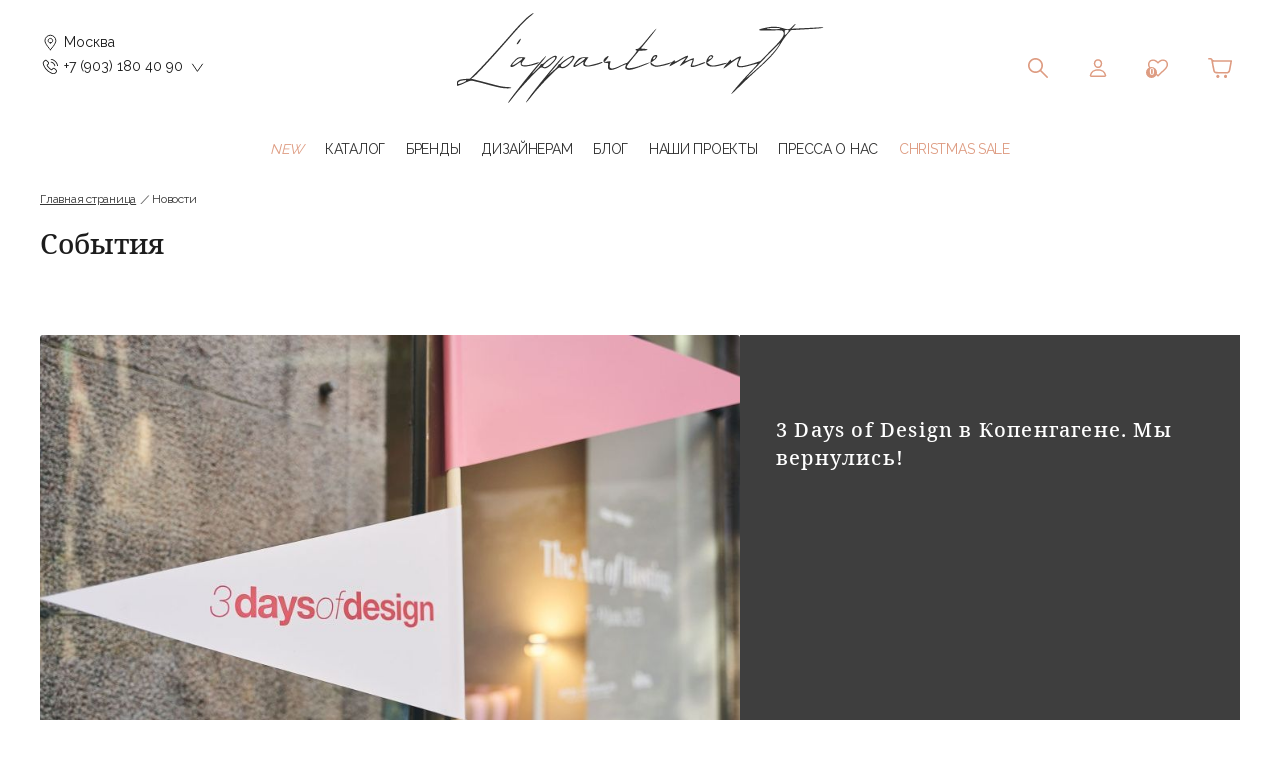

--- FILE ---
content_type: text/html; charset=UTF-8
request_url: https://lappartement.ru/events/
body_size: 27603
content:
<!doctype html>
<html lang="ru">
<head>

    <meta name="viewport"
          content="width=device-width, user-scalable=no, initial-scale=1.0, maximum-scale=1.0, minimum-scale=1.0">
    <meta http-equiv="X-UA-Compatible" content="ie=edge">
    <meta name="yandex-verification" content="52b0ecf4c751e076" />
    <title>События</title>
    <meta http-equiv="Content-Type" content="text/html; charset=UTF-8" />
<meta name="robots" content="index, follow" />
<script data-skip-moving="true">(function(w, d) {var v = w.frameCacheVars = {"CACHE_MODE":"HTMLCACHE","storageBlocks":[],"dynamicBlocks":{"bx_basketFKauiI":"ecb4a5d2f983","LkGdQn":"1b7c7a6dbad1","XEVOpk":"3f06409c0afe","g8taYv":"0d3bab6e6ced","Uu0i2y":"a7ed2bec0aa5"},"AUTO_UPDATE":true,"AUTO_UPDATE_TTL":120,"version":2};var inv = false;if (v.AUTO_UPDATE === false){if (v.AUTO_UPDATE_TTL && v.AUTO_UPDATE_TTL > 0){var lm = Date.parse(d.lastModified);if (!isNaN(lm)){var td = new Date().getTime();if ((lm + v.AUTO_UPDATE_TTL * 1000) >= td){w.frameRequestStart = false;w.preventAutoUpdate = true;return;}inv = true;}}else{w.frameRequestStart = false;w.preventAutoUpdate = true;return;}}var r = w.XMLHttpRequest ? new XMLHttpRequest() : (w.ActiveXObject ? new w.ActiveXObject("Microsoft.XMLHTTP") : null);if (!r) { return; }w.frameRequestStart = true;var m = v.CACHE_MODE; var l = w.location; var x = new Date().getTime();var q = "?bxrand=" + x + (l.search.length > 0 ? "&" + l.search.substring(1) : "");var u = l.protocol + "//" + l.host + l.pathname + q;r.open("GET", u, true);r.setRequestHeader("BX-ACTION-TYPE", "get_dynamic");r.setRequestHeader("X-Bitrix-Composite", "get_dynamic");r.setRequestHeader("BX-CACHE-MODE", m);r.setRequestHeader("BX-CACHE-BLOCKS", v.dynamicBlocks ? JSON.stringify(v.dynamicBlocks) : "");if (inv){r.setRequestHeader("BX-INVALIDATE-CACHE", "Y");}try { r.setRequestHeader("BX-REF", d.referrer || "");} catch(e) {}if (m === "APPCACHE"){r.setRequestHeader("BX-APPCACHE-PARAMS", JSON.stringify(v.PARAMS));r.setRequestHeader("BX-APPCACHE-URL", v.PAGE_URL ? v.PAGE_URL : "");}r.onreadystatechange = function() {if (r.readyState != 4) { return; }var a = r.getResponseHeader("BX-RAND");var b = w.BX && w.BX.frameCache ? w.BX.frameCache : false;if (a != x || !((r.status >= 200 && r.status < 300) || r.status === 304 || r.status === 1223 || r.status === 0)){var f = {error:true, reason:a!=x?"bad_rand":"bad_status", url:u, xhr:r, status:r.status};if (w.BX && w.BX.ready && b){BX.ready(function() {setTimeout(function(){BX.onCustomEvent("onFrameDataRequestFail", [f]);}, 0);});}w.frameRequestFail = f;return;}if (b){b.onFrameDataReceived(r.responseText);if (!w.frameUpdateInvoked){b.update(false);}w.frameUpdateInvoked = true;}else{w.frameDataString = r.responseText;}};r.send();var p = w.performance;if (p && p.addEventListener && p.getEntries && p.setResourceTimingBufferSize){var e = 'resourcetimingbufferfull';var h = function() {if (w.BX && w.BX.frameCache && w.BX.frameCache.frameDataInserted){p.removeEventListener(e, h);}else {p.setResourceTimingBufferSize(p.getEntries().length + 50);}};p.addEventListener(e, h);}})(window, document);</script>
<script data-skip-moving="true">(function(w, d, n) {var cl = "bx-core";var ht = d.documentElement;var htc = ht ? ht.className : undefined;if (htc === undefined || htc.indexOf(cl) !== -1){return;}var ua = n.userAgent;if (/(iPad;)|(iPhone;)/i.test(ua)){cl += " bx-ios";}else if (/Windows/i.test(ua)){cl += ' bx-win';}else if (/Macintosh/i.test(ua)){cl += " bx-mac";}else if (/Linux/i.test(ua) && !/Android/i.test(ua)){cl += " bx-linux";}else if (/Android/i.test(ua)){cl += " bx-android";}cl += (/(ipad|iphone|android|mobile|touch)/i.test(ua) ? " bx-touch" : " bx-no-touch");cl += w.devicePixelRatio && w.devicePixelRatio >= 2? " bx-retina": " bx-no-retina";if (/AppleWebKit/.test(ua)){cl += " bx-chrome";}else if (/Opera/.test(ua)){cl += " bx-opera";}else if (/Firefox/.test(ua)){cl += " bx-firefox";}ht.className = htc ? htc + " " + cl : cl;})(window, document, navigator);</script>


<link href="/bitrix/js/ui/design-tokens/dist/ui.design-tokens.min.css?171930388823463" type="text/css"  rel="stylesheet" />
<link href="/bitrix/js/ui/fonts/opensans/ui.font.opensans.min.css?16671976672320" type="text/css"  rel="stylesheet" />
<link href="/bitrix/css/main/font-awesome.min.css?165955562623748" type="text/css"  rel="stylesheet" />
<link href="/bitrix/js/ui/bootstrap4/css/bootstrap.min.css?1659555594146519" type="text/css"  rel="stylesheet" />
<link href="/bitrix/css/r52.acceptcookies/style.css?17393779914008" type="text/css"  rel="stylesheet" />
<link href="/bitrix/cache/css/s1/lappartement/page_a7051cc113d90bdd52d33a70d1a71035/page_a7051cc113d90bdd52d33a70d1a71035_v1.css?1763125655559" type="text/css"  rel="stylesheet" />
<link href="/bitrix/cache/css/s1/lappartement/template_60a8b128cec39ccf7ec2bc5a8b8ec83f/template_60a8b128cec39ccf7ec2bc5a8b8ec83f_v1.css?1768819011550213" type="text/css"  data-template-style="true" rel="stylesheet" />







    <link rel="canonical" href="https://lappartement.ru/events/" />    <link rel="apple-touch-icon" sizes="57x57" href="/apple-icon-57x57.png"/>
    <link rel="apple-touch-icon" sizes="60x60" href="/apple-icon-60x60.png"/>
    <link rel="apple-touch-icon" sizes="72x72" href="/apple-icon-72x72.png"/>
    <link rel="apple-touch-icon" sizes="76x76" href="/apple-icon-76x76.png"/>
    <link rel="apple-touch-icon" sizes="114x114" href="/apple-icon-114x114.png"/>
    <link rel="apple-touch-icon" sizes="120x120" href="/apple-icon-120x120.png"/>
    <link rel="apple-touch-icon" sizes="144x144" href="/apple-icon-144x144.png"/>
    <link rel="apple-touch-icon" sizes="152x152" href="/apple-icon-152x152.png"/>
    <link rel="apple-touch-icon" sizes="180x180" href="/apple-icon-180x180.png"/>
    <link rel="icon" type="image/png" sizes="192x192" href="/android-icon-192x192.png"/>
    <link rel="icon" type="image/png" sizes="16x16" href="/favicon-16x16.png"/>
    <link rel="icon" type="image/png" sizes="32x32" href="/favicon-32x32.png"/>
    <link rel="icon" type="image/png" sizes="96x96" href="/favicon-96x96.png"/>
    <link rel="icon" type="image/png" href="/favicon-16x16.png"/>
    <link rel="preconnect" href="https://fonts.googleapis.com">
    <link rel="preconnect" href="https://fonts.gstatic.com" crossorigin>
    <link rel="stylesheet" media="print" onload="this.onload=null;this.removeAttribute('media');"
          href="https://fonts.googleapis.com/css2?family=Noto+Serif:wght@400;700&family=Raleway:wght@300;400;500;600&display=swap">
            <noscript>
        <link rel="stylesheet" href="/local/templates/lappartement/dist/bundle.css">
    </noscript>
                <meta name="yandex-verification" property="yandex" content="ceb0b09b0b410168"/>
    <style>
        .product-item-label-bottom{display:none;background:#fff;}
    </style>


</head>
<body>
<div id="panel">
    </div>
<header class="bx-header">
    <div class="bx-header-section container">
        <!--region bx-header-->
        <div class="row pt-0 pt-md-3 mb-3 align-items-center justify-content-between" style="position: relative;">
            <div class="contact-h d-md-inline-block d-none position-relative ln-1 fz-0 ml-3 w-auto">
                <div class="position-relative wrapContact-h pointer removeOutsideBlock-js">
                    <div class="ic tickIcon iconBlock"></div>
                    <div class="wrapBox w-100">
                        <div class="iconBox d-table colorGray8 position-relative d-inline-flex align-items-center">
                            <span class="ic pointBoxIcon iconBlock mr-1"></span>
                            Москва
                        </div>
                    </div>
                    <div class="wrapBox w-100">
                        <div class="iconBox d-table colorGray8 position-relative d-inline-flex align-items-center">
                            <span class="ic phoneBoxIcon iconBlock mr-1"></span>
                            +7 (903) 180 40 90
                        </div>
                    </div>


                </div>
                <div class="customDropdown-js dropdownContact-h px-2 pt-2 removeOutsideBlock-js">
                    <div class="fz-14 w-100 ln-custom colorGray8 mb-2">
                        Контакты
                    </div>
                    <div class="w-100 mb-2">
                        <a href="tel:+79031804090" class="iconBox d-inline-flex colorGray8 position-relative hoverEffect">
                            <span class="ic phoneBoxIcon iconBlock mr-1"></span>

                            <span class="pl-1  col pr-0 align-self-center">
                             +7 (903) 180-40-90                       </span>
                        </a>
                    </div>
                    
                    <div class="w-100 mb-2">
                        <a href="mailto:info@lappartement.ru" class="iconBox d-inline-flex colorGray8 position-relative hoverEffect">
                            <span class="ic mailBoxIcon iconBlock mr-1"></span>

                            <span class="pl-1  col pr-0 align-self-center">
                                info@lappartement.ru                       </span>
                        </a>
                    </div>

                    <div class="w-100 mb-2">
                        <div class="iconBox d-inline-flex colorGray8 position-relative ln-custom">
                            <span class="ic pointBoxIcon iconBlock mr-1"></span>

                            <span class="pl-1  col pr-0 align-self-center">
                               Москва, Трёхпрудный переулок, 11/13, строение 1                       </span>
                        </div>
                    </div>

                    <div class="w-100 mb-2">
                        <a target="_blank" href="https://wa.me/79031804090" class="iconBox d-inline-flex colorGray8 position-relative hoverEffect">
                            <span class="ic waBoxIcon iconBlock mr-1"></span>

                            <span class="pl-1  col pr-0 align-self-center">
                                Написать в WhatsApp
                       </span>
                        </a>
                    </div>

                    <div class="w-100 mb-2">
                        <a target="_blank" href="https://t.me/+79031804090" class="iconBox d-inline-flex colorGray8 position-relative hoverEffect">
                            <span class="ic tgBoxIcon iconBlock mr-1"></span>

                            <span class="pl-1  col pr-0 align-self-center">
                                Написать в Telegram
                       </span>
                        </a>
                    </div>

                    <div class="w-100 mb-2">
                        <button  class="iconBox d-inline-flex colorGray8 position-relative btnNone ln-custom hoverEffect" data-toggle="modal" data-target="#feedbackModal" data-color="blue">
                            <span class="ic phoneBoxIcon iconBlock mr-1"></span>

                            <span class="pl-1 col pr-0 align-self-center">
                                  Заказать звонок
                       </span>
                        </button>
                    </div>

                </div>
            </div>

            <div class="d-block d-md-none bx-menu-button-mobile" data-role="bx-menu-button-mobile-position">
                <button class="hamburger hamburger--slider" type="button">
                    <span class="hamburger-box">
                        <span class="hamburger-inner"></span>
                    </span>
                </button>
            </div>
            <div class="col-12 col-md-auto bx-header-logo">
                <a class="bx-logo-block d-none d-md-block" href="/"><img alt="lappartement logo"
                                                                         src="/local/templates/lappartement/dist/img/logo-h.svg"
                                                                         srcset="/local/templates/lappartement/dist/img/logo-h.svg">
                </a>
                <a class="bx-logo-block d-block d-md-none text-center" href="/"><img alt="lappartement logo 2"
                                                                                     src="/local/templates/lappartement/dist/img/logo-h.svg"
                                                                                     srcset="/local/templates/lappartement/dist/img/logo-h.svg"></a>
            </div>
            <div class="col-auto d-none d-md-block bx-header-personal ml-auto">
                <div class="bx-basket bx-opener d-inline-block">
                    <div class="basket-line">
                        <button class="btnNone btnSearch-h ic click-js transition"></button>
                        <a href="#authModal" data-toggle="modal" data-target="#authModal" class="ic persIcon transition"></a>                         <a href="/wish-list/" class="favLink-h ic transition">
                            <div class="beigeCount">
                                0                            </div>

                        </a>
                        
<div id="bx_basketFKauiI" class="bx-basket bx-opener"><div class="bx-hdr-profile basket-line">
        <div class="bx-basket-block basket-line-block"><i class="fa fa-shopping-cart"></i>
            <a class="basket-line-block-icon-cart"
               href="/personal/cart/">Корзина</a>    </div>
</div>
</div>
                    </div>
                </div>
            </div>
        </div>
        <div class="row mb-4 d-none d-md-block">
            <div class="col">
                <div id="bxdynamic_LkGdQn_start" style="display:none"></div>
<div class="bx-top-nav bx-green" id="catalog_menu_LkGdQn">
    <nav class="bx-top-nav-container" id="cont_catalog_menu_LkGdQn">
        <ul class="bx-nav-list-1-lvl" id="ul_catalog_menu_LkGdQn">

	    <li class="bx-nav-1-lvl bx-nav-list-1-col">
        <a class="bx-nav-1-lvl-link primaryLink" href="/novinki/">
					<span class="bx-nav-1-lvl-link-text">
						NEW                    </span>
        </a>
    </li>
	
	            <li class="bx-nav-1-lvl bx-nav-list-1-col">
                <a class="bx-nav-1-lvl-link " href="javascript:void(0);" data-static-toggle="catalogTopMenu">
					<span class="bx-nav-1-lvl-link-text">
						Каталог
                    </span>
                </a>
            </li>
    
	    <li class="bx-nav-1-lvl bx-nav-list-1-col">
        <a class="bx-nav-1-lvl-link " href="/brands/">
					<span class="bx-nav-1-lvl-link-text">
						Бренды                    </span>
        </a>
    </li>
	
	    <li class="bx-nav-1-lvl bx-nav-list-1-col">
        <a class="bx-nav-1-lvl-link " href="/designers-information/">
					<span class="bx-nav-1-lvl-link-text">
						Дизайнерам                    </span>
        </a>
    </li>
	
	    <li class="bx-nav-1-lvl bx-nav-list-1-col">
        <a class="bx-nav-1-lvl-link " href="/blog/">
					<span class="bx-nav-1-lvl-link-text">
						Блог                    </span>
        </a>
    </li>
	
	    <li class="bx-nav-1-lvl bx-nav-list-1-col">
        <a class="bx-nav-1-lvl-link " href="/portfolio/">
					<span class="bx-nav-1-lvl-link-text">
						Наши проекты                    </span>
        </a>
    </li>
	
	    <li class="bx-nav-1-lvl bx-nav-list-1-col">
        <a class="bx-nav-1-lvl-link " href="/press-about/">
					<span class="bx-nav-1-lvl-link-text">
						Пресса о нас                    </span>
        </a>
    </li>
	
	    <li class="bx-nav-1-lvl bx-nav-list-1-col">
        <a class="bx-nav-1-lvl-link primaryLink" href="/sale/">
					<span class="bx-nav-1-lvl-link-text">
						Christmas Sale                    </span>
        </a>
    </li>
	
<!--            <li class="bx-nav-1-lvl bx-nav-list-1-col ">-->
<!--                <a class="bx-nav-1-lvl-link orangeLink" href="/lappartement-prive/">-->
<!--					<span class="bx-nav-1-lvl-link-text">-->
<!--						L'appartement <span>Privé</span>-->
<!--                    </span>-->
<!--                </a>-->
<!--            </li>-->
        </ul>
    </nav>
</div>
<div id="bxdynamic_LkGdQn_end" style="display:none"></div>            </div>
        </div>
    </div>
    <div id="search" class="bx-searchtitle container content-js mouseUpContent-js">
                <div id="title-search" class="wms-bx-searchtitle col px-0">
	<form class="wrapForm" action="/search/index.php">
		<div class="input-group">
			<input id="title-search-input" type="text" name="q" value="" autocomplete="off" class="search-suggest form-control"/>
			<div class="input-group-append bx-input-group-btn w-auto">
				<button class="btn btn-primary search-title-button" type="submit" name="s"></button>
			</div>
		</div>
	</form>
</div>
    </div>
    <div class="main-menu-h bg-white w-100 customDropdown-js " id="catalogTopMenu">
    <div class="container content-menu-h d-flex justify-content-center flex-wrap">
        <div class="menu-top-h d-flex justify-content-between mx-lg-n2 mx-n1">
                            <a href="/catalog/interer/"
                   class="px-lg-1 px-1 ff-noto fz-14 pb-3 colorGray6 top-link-h" data-open-dropdown="open"
                   data-static-toggle="757">
                    Интерьер                </a>
                            <a href="/catalog/iskusstvo/"
                   class="px-lg-1 px-1 ff-noto fz-14 pb-3 colorGray6 top-link-h" data-open-dropdown="open"
                   data-static-toggle="820">
                    Искусство                </a>
                            <a href="/catalog/tekstil/"
                   class="px-lg-1 px-1 ff-noto fz-14 pb-3 colorGray6 top-link-h" data-open-dropdown="open"
                   data-static-toggle="827">
                    Текстиль                </a>
                            <a href="/catalog/aromaty_dlya_doma/"
                   class="px-lg-1 px-1 ff-noto fz-14 pb-3 colorGray6 top-link-h" data-open-dropdown="open"
                   data-static-toggle="835">
                    Ароматы для дома                </a>
                            <a href="/catalog/parfyumeriya_i_ukhod/"
                   class="px-lg-1 px-1 ff-noto fz-14 pb-3 colorGray6 top-link-h" data-open-dropdown="open"
                   data-static-toggle="839">
                    Парфюмерия и уход                </a>
                            <a href="/catalog/odezhda_i_aksessuary/"
                   class="px-lg-1 px-1 ff-noto fz-14 pb-3 colorGray6 top-link-h" data-open-dropdown="open"
                   data-static-toggle="843">
                    Одежда и аксессуары                </a>
                            <a href="/catalog/ukrasheniya/"
                   class="px-lg-1 px-1 ff-noto fz-14 pb-3 colorGray6 top-link-h" data-open-dropdown="open"
                   data-static-toggle="861">
                    Украшения                </a>
                    </div>
        <div class="menu-h w-100 customDropdown-js pt-3" data-open-dropdown="open" id="757">
            <div class="wrap-menu-h bigList listMenu-h d-flex flex-wrap mx-auto w-100">
                <div class="col px-0">
                    <div class="menu-link-list-h firstLevel">
                        <a href="/catalog/interer/mebel/" class="fz-14 linkLevel">
                            Мебель </a>
                    </div>
                    <div class="menu-link-list-h secondLevel mebel">
                        <a href="/catalog/interer/mebel/divany/" class="fz-14 linkLevel">
                            Диваны </a>
                    </div>
                    <div class="menu-link-list-h thirdLevel">
                        <a href="/catalog/interer/mebel/divany/dvukhmestnye_divany/" class="fz-14 linkLevel">
                            Двухместные диваны </a>
                    </div>
                    <div class="menu-link-list-h thirdLevel">
                        <a href="/catalog/interer/mebel/divany/trekhmestnye_divany/" class="fz-14 linkLevel">
                            Трехместные диваны </a>
                    </div>
                    <div class="menu-link-list-h thirdLevel">
                        <a href="/catalog/interer/mebel/divany/modulnye_divany/" class="fz-14 linkLevel">
                            Модульные диваны </a>
                    </div>
                    <div class="menu-link-list-h thirdLevel">
                        <a href="/catalog/interer/mebel/divany/uglovye_divany/" class="fz-14 linkLevel">
                            Угловые диваны </a>
                    </div>
                    <div class="menu-link-list-h thirdLevel">
                        <a href="/catalog/interer/mebel/divany/kushetki/" class="fz-14 linkLevel">
                            Кушетки </a>
                    </div>
                                    <div class="menu-link-list-h secondLevel mebel">
                                        <a href="/catalog/interer/mebel/kresla/" class="fz-14 linkLevel">
                                            Кресла </a>
                                    </div>
                    <div class="menu-link-list-h secondLevel mebel">
                        <a href="/catalog/interer/mebel/ctoly/" class="fz-14 linkLevel">
                            Cтолы </a>
                    </div>
                    <div class="menu-link-list-h thirdLevel">
                        <a href="/catalog/interer/mebel/ctoly/obedennye_stoly/" class="fz-14 linkLevel">
                            Обеденные столы </a>
                    </div>
                    <div class="menu-link-list-h thirdLevel">
                        <a href="/catalog/interer/mebel/ctoly/rabochie_stoly/" class="fz-14 linkLevel">
                            Рабочие столы </a>
                    </div>
                    <div class="menu-link-list-h thirdLevel">
                        <a href="/catalog/interer/mebel/ctoly/kofeynye_stoliki/" class="fz-14 linkLevel">
                            Кофейные столики </a>
                    </div>
                    <div class="menu-link-list-h thirdLevel">
                        <a href="/catalog/interer/mebel/ctoly/zhurnalnye_stoliki/" class="fz-14 linkLevel">
                            Журнальные столики </a>
                    </div>
                    <div class="menu-link-list-h thirdLevel">
                        <a href="/catalog/interer/mebel/ctoly/konsoli/" class="fz-14 linkLevel">
                            Консоли </a>
                    </div>
                    <div class="menu-link-list-h thirdLevel">
                        <a href="/catalog/interer/mebel/ctoly/barnye_stoly/" class="fz-14 linkLevel">
                            Барные столы </a>
                    </div>
                </div>
                <div class="col px-0 pt-4 mt-1">
                    <div class="menu-link-list-h secondLevel mebel">
                        <a href="/catalog/interer/mebel/stulya/" class="fz-14 linkLevel">
                            Стулья </a>
                    </div>

                    <div class="menu-link-list-h thirdLevel">
                        <a href="/catalog/interer/mebel/stulya/obedennye_stulya/" class="fz-14 linkLevel">
                            Обеденные стулья </a>
                    </div>
                    <div class="menu-link-list-h thirdLevel">
                        <a href="/catalog/interer/mebel/stulya/ofisnye_stulya/" class="fz-14 linkLevel">
                            Офисные стулья </a>
                    </div>
                    <div class="menu-link-list-h thirdLevel">
                        <a href="/catalog/interer/mebel/stulya/polubarnye_stulya/" class="fz-14 linkLevel">
                            Полубарные стулья </a>
                    </div>
                    <div class="menu-link-list-h thirdLevel">
                        <a href="/catalog/interer/mebel/stulya/barnye_stulya/" class="fz-14 linkLevel">
                            Барные стулья </a>
                    </div>
                    <div class="menu-link-list-h thirdLevel">
                        <a href="/catalog/interer/mebel/stulya/taburety/" class="fz-14 linkLevel">
                            Табуреты </a>
                    </div>
                    <div class="menu-link-list-h secondLevel mebel">
                        <a href="/catalog/interer/mebel/pufy/" class="fz-14 linkLevel">
                            Пуфы </a>
                    </div>
                    <div class="menu-link-list-h secondLevel mebel">
                        <a href="/catalog/interer/mebel/ottomanki/" class="fz-14 linkLevel">
                            Оттоманки</a>
                    </div>
                    <div class="menu-link-list-h secondLevel mebel">
                        <a href="/catalog/interer/mebel/skami/" class="fz-14 linkLevel">
                            Скамьи </a>
                    </div>
                    <div class="menu-link-list-h secondLevel mebel">
                        <a href="/catalog/interer/mebel/tumbochki/" class="fz-14 linkLevel">
                            Тумбочки </a>
                    </div>
                    <div class="menu-link-list-h secondLevel mebel">
                        <a href="/catalog/interer/mebel/krovati/" class="fz-14 linkLevel">
                            Кровати </a>
                    </div>
<!--                    <div class="menu-link-list-h secondLevel mebel">-->
<!--                        <a href="javascript:void(0)" class="fz-14 linkLevel">-->
<!--                            </a>-->
<!--                    </div>-->
                </div>


                <div class="col px-0 pt-4 mt-1">
                    <div class="menu-link-list-h secondLevel mebel">
                        <a href="/catalog/interer/mebel/khranenie/" class="fz-14 linkLevel">
                            Хранение </a>
                    </div>
                    <div class="menu-link-list-h thirdLevel">
                        <a href="/catalog/interer/mebel/khranenie/polki/" class="fz-14 linkLevel">
                            Полки </a>
                    </div>
                    <div class="menu-link-list-h thirdLevel">
                        <a href="/catalog/interer/mebel/khranenie/komody/" class="fz-14 linkLevel">
                            Комоды </a>
                    </div>
                    <div class="menu-link-list-h thirdLevel">
                        <a href="/catalog/interer/mebel/khranenie/shkafy/" class="fz-14 linkLevel">
                            Шкафы </a>
                    </div>
                    <div class="menu-link-list-h thirdLevel">
                        <a href="/catalog/interer/mebel/khranenie/stellazhi/" class="fz-14 linkLevel">
                            Стеллажи </a>
                    </div>

                    <div class="menu-link-list-h firstLevel">
                        <a href="/catalog/interer/zerkala/" class="fz-14 linkLevel">
                            Зеркала </a>
                    </div>
                    <div class="menu-link-list-h thirdLevel zerkala">
                        <a href="/catalog/interer/zerkala/napolnye_zerkala/" class="fz-14 linkLevel">
                            Напольные зеркала </a>
                    </div>
                    <div class="menu-link-list-h thirdLevel zerkala">
                        <a href="/catalog/interer/zerkala/nastolnye_zerkala/" class="fz-14 linkLevel">
                            Настольные зеркала </a>
                    </div>
                    <div class="menu-link-list-h thirdLevel zerkala">
                        <a href="/catalog/interer/zerkala/nastennye_zerkala/" class="fz-14 linkLevel">
                            Настенные зеркала </a>
                    </div>
                    <div class="menu-link-list-h firstLevel">
                        <a href="/catalog/interer/kovry/" class="fz-14 linkLevel">
                            Ковры </a>
                    </div>
                </div>
                <div class="col px-0">
                    <div class="menu-link-list-h firstLevel">
                        <a href="/catalog/interer/osveshchenie/" class="fz-14 linkLevel">
                            Освещение </a>
                    </div>
                    <div class="menu-link-list-h thirdLevel osveshchenie">
                        <a href="/catalog/interer/osveshchenie/bra/" class="fz-14 linkLevel">
                            Бра </a>
                    </div>
                    <div class="menu-link-list-h thirdLevel osveshchenie">
                        <a href="/catalog/interer/osveshchenie/torshery/" class="fz-14 linkLevel">
                            Торшеры </a>
                    </div>
                    <div class="menu-link-list-h thirdLevel osveshchenie">
                        <a href="/catalog/interer/osveshchenie/potolochnye_lampy/" class="fz-14 linkLevel">
                            Потолочные светильники </a>
                    </div>
                    <div class="menu-link-list-h thirdLevel osveshchenie">
                        <a href="/catalog/interer/osveshchenie/nastolnye_lampy/" class="fz-14 linkLevel">
                            Настольные светильники </a>
                    </div>


                    <div class="menu-link-list-h firstLevel">
                        <a href="/catalog/interer/aksessuary/" class="fz-14 linkLevel">
                            Аксессуары </a>
                    </div>
                    <div class="menu-link-list-h thirdLevel">
                        <a href="/catalog/interer/aksessuary/korziny/" class="fz-14 linkLevel">
                            Корзины </a>
                    </div>
                    <div class="menu-link-list-h thirdLevel aksessuary">
                        <a href="/catalog/interer/aksessuary/dekor/" class="fz-14 linkLevel">
                            Декор </a>
                    </div>
                    <div class="menu-link-list-h thirdLevel aksessuary">
                        <a href="/catalog/interer/aksessuary/vazy/" class="fz-14 linkLevel">
                            Вазы </a>
                    </div>
                    <div class="menu-link-list-h thirdLevel aksessuary">
                        <a href="/catalog/interer/aksessuary/podsvechniki_i_svechi/" class="fz-14 linkLevel">
                            Подсвечники и свечи </a>
                    </div>
                    <div class="menu-link-list-h thirdLevel aksessuary">
                        <a href="/catalog/interer/aksessuary/zhurnalnitsy/" class="fz-14 linkLevel">
                            Журнальницы </a>
                    </div>
                    <div class="menu-link-list-h thirdLevel aksessuary">
                        <a href="/catalog/interer/aksessuary/chasy/" class="fz-14 linkLevel">
                            Часы </a>
                    </div>
                    <div class="menu-link-list-h thirdLevel aksessuary">
                        <a href="/catalog/interer/aksessuary/veshalki_i_kryuchki/" class="fz-14 linkLevel">
                            Вешалки и крючки </a>
                    </div>
                    <div class="menu-link-list-h thirdLevel aksessuary">
                        <a href="/catalog/interer/aksessuary/aksessuary_dlya_vannoy/" class="fz-14 linkLevel">
                            Аксессуары для ванной </a>
                    </div>

                    <div class="menu-link-list-h thirdLevel aksessuary">
                        <a href="/catalog/interer/aksessuary/aksessuary_dlya_sada/" class="fz-14 linkLevel">
                            Аксессуары для сада </a>
                    </div>

                </div>
                <div class="col px-0">
                    <div class="menu-link-list-h firstLevel">
                        <a href="/catalog/interer/posuda/" class="fz-14 linkLevel">
                            Посуда </a>
                    </div>
                    <div class="menu-link-list-h thirdLevel posuda">
                        <a href="/catalog/interer/posuda/servirovka_stola/" class="fz-14 linkLevel">
                            Сервировка стола </a>
                    </div>
<!--                    <div class="menu-link-list-h thirdLevel">-->
<!--                        <a href="/catalog/interer/posuda/servirovka_stola/stolovye_pribory/" class="fz-14 linkLevel">-->
<!--                            Столовые приборы </a>-->
<!--                    </div>-->
<!--                    <div class="menu-link-list-h thirdLevel">-->
<!--                        <a href="/catalog/interer/posuda/servirovka_stola/tarelki/" class="fz-14 linkLevel">-->
<!--                            Тарелки </a>-->
<!--                    </div>-->
                    <div class="menu-link-list-h thirdLevel posuda">
                        <a href="/catalog/interer/posuda/steklyannaya_posuda/" class="fz-14 linkLevel">
                            Стеклянная посуда </a>
                    </div>
                    <div class="menu-link-list-h thirdLevel posuda">
                        <a href="/catalog/interer/posuda/aksessuary_dlya_kukhni/" class="fz-14 linkLevel">
                            Аксессуары для кухни </a>
                    </div>
                    <div class="menu-link-list-h thirdLevel posuda">
                        <a href="/catalog/interer/posuda/posuda_dlya_chaya_i_kofe/" class="fz-14 linkLevel">
                            Посуда для чая и кофе </a>
                    </div>
                    <div class="menu-link-list-h firstLevel">
                        <a href="/kids/" class="fz-14 linkLevel">
                            Детская мебель и аксессуары </a>
                    </div>
                    <div class="menu-link-list-h firstLevel">
                        <a href="/catalog/interer/ulichnaya_mebel_i_osveshchenie/" class="fz-14 linkLevel">
                            Уличная мебель и освещение </a>
                    </div>
                </div>

<!--                <div class="menu-link-list-h thirdLevel">-->
<!--                    <a href="/catalog/interer/posuda/steklyannaya_posuda/posuda_dlya_napitkov/" class="fz-14 linkLevel">-->
<!--                        Посуда для напитков </a>-->
<!--                </div>-->
<!--                <div class="menu-link-list-h thirdLevel">-->
<!--                    <a href="/catalog/interer/posuda/steklyannaya_posuda/posuda_dlya_fruktov_i_dessertov/"-->
<!--                       class="fz-14 linkLevel">-->
<!--                        Посуда для фруктов и дессертов </a>-->
<!--                </div>-->
<!---->
<!--                <div class="menu-link-list-h thirdLevel">-->
<!--                    <a href="/catalog/interer/posuda/posuda_dlya_chaya_i_kofe/zavarochnye_chayniki/"-->
<!--                       class="fz-14 linkLevel">-->
<!--                        Заварочные чайники </a>-->
<!--                </div>-->
<!--                <div class="menu-link-list-h thirdLevel">-->
<!--                    <a href="/catalog/interer/posuda/posuda_dlya_chaya_i_kofe/chashki_i_kruzhki/"-->
<!--                       class="fz-14 linkLevel">-->
<!--                        Чашки и кружки </a>-->
<!--                </div>-->
<!--                <div class="menu-link-list-h thirdLevel">-->
<!--                    <a href="/catalog/interer/posuda/posuda_dlya_chaya_i_kofe/termosy/" class="fz-14 linkLevel">-->
<!--                        Термосы </a>-->
<!--                </div>-->

            </div>
        </div>
        
                            <div class="menu-h w-100 customDropdown-js pt-3 iskusstvo" data-open-dropdown="open"
                     id="820">
                    <div class="row">
                        <div class="mainMiniList-h col-6 px-0 align-self-start">
                            <div class="wrapMiniList-h w-100 d-flex flex-wrap ">
                                                                    <div class="miniList-h w-100 d-flex">
                                        <div class="menu-link-list-h secondLevel w-100">
                                            <div class="fz-14 linkLevel">
                                               Все искусство                                            </div>
                                        </div>
                                    </div>
                                    <div class="miniList-h w-100">
                                                                                                            <div class="menu-link-list-h thirdLevel">
                                            <a href="/catalog/iskusstvo/kartiny/" class="fz-14 linkLevel">
                                                Картины                                            </a>
                                        </div>
                                                                                <div class="menu-link-list-h thirdLevel">
                                            <a href="/catalog/iskusstvo/grafika/" class="fz-14 linkLevel">
                                                Графика                                            </a>
                                        </div>
                                                                                <div class="menu-link-list-h thirdLevel">
                                            <a href="/catalog/iskusstvo/postery/" class="fz-14 linkLevel">
                                                Постеры                                            </a>
                                        </div>
                                                                                <div class="menu-link-list-h thirdLevel">
                                            <a href="/catalog/iskusstvo/avtorskoe_foto/" class="fz-14 linkLevel">
                                                Авторское фото                                            </a>
                                        </div>
                                                                                <div class="menu-link-list-h thirdLevel">
                                            <a href="/catalog/iskusstvo/avtorskaya_keramika/" class="fz-14 linkLevel">
                                                Авторская керамика                                            </a>
                                        </div>
                                                                                <div class="menu-link-list-h thirdLevel">
                                            <a href="/catalog/iskusstvo/skulptury/" class="fz-14 linkLevel">
                                                Скульптуры                                            </a>
                                        </div>
                                                                        </div>
                                                            </div>

                        </div>
                                                    <div class="col-6 d-flex pl-0 wrap-menu-img wrap-menu-img">
                                                                    <a href="https://lappartement.ru/selections/the-abstractionist-s-garden/" class="menu-link-img-h w-100 mx-3 colorBlack">
                                        <div class="w-100  fz-14 mb-2 uppercase d-block fw-3 textTop">
                                            арт - принты                                        </div>
                                        <div class="wrapImg position-relative mb-2">
                                            <img
                                                    class="bgImg lazyload"
                                                    src="[data-uri]"
                                                    data-src="/upload/iblock/731/sn9vzeq0orbfgxrq932ldazsu3d45lt2.png"
                                                    alt="арт - принты"
                                            >
                                        </div>
                                        <div class="w-100 text-center fz-14  d-block fw-noto-3">
                                            The Abstractionist’s Garden                                        </div>
                                    </a>
                                                                        <a href="/selections/kartiny-bolshogo-formata/" class="menu-link-img-h w-100 mx-3 colorBlack">
                                        <div class="w-100  fz-14 mb-2 uppercase d-block fw-3 textTop">
                                            живопись                                        </div>
                                        <div class="wrapImg position-relative mb-2">
                                            <img
                                                    class="bgImg lazyload"
                                                    src="[data-uri]"
                                                    data-src="/upload/iblock/34f/pbbzcaiz8x4fheopkglta4z1abd759z6.png"
                                                    alt="живопись"
                                            >
                                        </div>
                                        <div class="w-100 text-center fz-14  d-block fw-noto-3">
                                            Картины большого формата                                        </div>
                                    </a>
                                                                        <a href="/selections/antichnye-vazy/" class="menu-link-img-h w-100 mx-3 colorBlack">
                                        <div class="w-100  fz-14 mb-2 uppercase d-block fw-3 textTop">
                                            это интересно                                        </div>
                                        <div class="wrapImg position-relative mb-2">
                                            <img
                                                    class="bgImg lazyload"
                                                    src="[data-uri]"
                                                    data-src="/upload/resize_cache/iblock/652/220_320_1/gnc73tn561ensjnv1djnlg52ns276cx1.png"
                                                    alt="это интересно"
                                            >
                                        </div>
                                        <div class="w-100 text-center fz-14  d-block fw-noto-3">
                                            Античные вазы                                        </div>
                                    </a>
                                                                </div>
                            
                    </div>
                </div>

                            
                            <div class="menu-h w-100 customDropdown-js pt-3 tekstil" data-open-dropdown="open"
                     id="827">
                    <div class="row">
                        <div class="mainMiniList-h col-6 px-0 align-self-start">
                            <div class="wrapMiniList-h w-100 d-flex flex-wrap ">
                                                                    <div class="miniList-h w-100 d-flex">
                                        <div class="menu-link-list-h secondLevel w-100">
                                            <div class="fz-14 linkLevel">
                                               КАТЕГОРИИ                                            </div>
                                        </div>
                                    </div>
                                    <div class="miniList-h w-100">
                                                                                                            <div class="menu-link-list-h thirdLevel">
                                            <a href="/catalog/tekstil/polotentsa/" class="fz-14 linkLevel">
                                                Полотенца                                            </a>
                                        </div>
                                                                                <div class="menu-link-list-h thirdLevel">
                                            <a href="/catalog/tekstil/kovriki_dlya_vannoy/" class="fz-14 linkLevel">
                                                Коврики для ванной                                            </a>
                                        </div>
                                                                                <div class="menu-link-list-h thirdLevel">
                                            <a href="/catalog/tekstil/shtory_dlya_vannoy/" class="fz-14 linkLevel">
                                                Шторы для ванной                                            </a>
                                        </div>
                                                                                <div class="menu-link-list-h thirdLevel">
                                            <a href="/catalog/tekstil/postelnoe_bele/" class="fz-14 linkLevel">
                                                Постельное белье                                            </a>
                                        </div>
                                                                                <div class="menu-link-list-h thirdLevel">
                                            <a href="/catalog/tekstil/dekorativnye_podushki/" class="fz-14 linkLevel">
                                                Декоративные подушки                                            </a>
                                        </div>
                                                                                <div class="menu-link-list-h thirdLevel">
                                            <a href="/catalog/tekstil/pledy_i_pokryvala/" class="fz-14 linkLevel">
                                                Пледы и покрывала                                            </a>
                                        </div>
                                                                                <div class="menu-link-list-h thirdLevel">
                                            <a href="#" class="fz-14 linkLevel">

                                            </a>
                                        </div>
                                        <div class="menu-link-list-h thirdLevel">
                                            <a href="#" class="fz-14 linkLevel">

                                            </a>
                                        </div>
                                                                    </div>
                                                            </div>

                        </div>
                                                    <div class="col-6 d-flex pl-0 wrap-menu-img wrap-menu-img">
                                                                    <a href="/selections/tekstil-ferm-living/" class="menu-link-img-h w-100 mx-3 colorBlack">
                                        <div class="w-100  fz-14 mb-2 uppercase d-block fw-3 textTop">
                                            датская квартира                                        </div>
                                        <div class="wrapImg position-relative mb-2">
                                            <img
                                                    class="bgImg lazyload"
                                                    src="[data-uri]"
                                                    data-src="/upload/iblock/e33/4ykjxme5qns0spt503sdrw5r6uiul20x.png"
                                                    alt="датская квартира"
                                            >
                                        </div>
                                        <div class="w-100 text-center fz-14  d-block fw-noto-3">
                                            Текстиль Ferm Living                                        </div>
                                    </a>
                                                                        <a href="/selections/organicheskiy-tekstil/" class="menu-link-img-h w-100 mx-3 colorBlack">
                                        <div class="w-100  fz-14 mb-2 uppercase d-block fw-3 textTop">
                                            забота о природе                                        </div>
                                        <div class="wrapImg position-relative mb-2">
                                            <img
                                                    class="bgImg lazyload"
                                                    src="[data-uri]"
                                                    data-src="/upload/iblock/e02/fjk4mjbek5uvjgdnx5erpogk0vor0dll.png"
                                                    alt="забота о природе"
                                            >
                                        </div>
                                        <div class="w-100 text-center fz-14  d-block fw-noto-3">
                                            Органический текстиль                                        </div>
                                    </a>
                                                                        <a href="/selections/maison-sarah-lavoine/" class="menu-link-img-h w-100 mx-3 colorBlack">
                                        <div class="w-100  fz-14 mb-2 uppercase d-block fw-3 textTop">
                                            французский уют                                        </div>
                                        <div class="wrapImg position-relative mb-2">
                                            <img
                                                    class="bgImg lazyload"
                                                    src="[data-uri]"
                                                    data-src="/upload/iblock/472/gwwoogfs7v396456h6r70rrs1z2h3v4c.png"
                                                    alt="французский уют"
                                            >
                                        </div>
                                        <div class="w-100 text-center fz-14  d-block fw-noto-3">
                                            Maison Sarah Lavoine                                        </div>
                                    </a>
                                                                </div>
                            
                    </div>
                </div>

                            
                            <div class="menu-h w-100 customDropdown-js pt-3 aromaty_dlya_doma" data-open-dropdown="open"
                     id="835">
                    <div class="row">
                        <div class="mainMiniList-h col-6 px-0 align-self-start">
                            <div class="wrapMiniList-h w-100 d-flex flex-wrap twoCategories">
                                                                <div class="miniList-h w-100">
                                    <div class="menu-link-list-h secondLevel w-100">
                                        <div class="fz-14 linkLevel">
                                            для дома                                        </div>
                                    </div>
                                                                                                            <div class="menu-link-list-h thirdLevel">
                                            <a href="/catalog/aromaty_dlya_doma/blagovoniya/" class="fz-14 linkLevel">
                                                Благовония                                            </a>
                                        </div>
                                                                                <div class="menu-link-list-h thirdLevel">
                                            <a href="/catalog/aromaty_dlya_doma/aromasprei/" class="fz-14 linkLevel">
                                                Аромаспреи                                            </a>
                                        </div>
                                                                                <div class="menu-link-list-h thirdLevel">
                                            <a href="/catalog/aromaty_dlya_doma/aromasvechi/" class="fz-14 linkLevel">
                                                Аромасвечи                                            </a>
                                        </div>
                                                                                <div class="menu-link-list-h thirdLevel">
                                            <a href="/catalog/aromaty_dlya_doma/diffuzory/" class="fz-14 linkLevel">
                                                Диффузоры                                            </a>
                                        </div>
                                                                        </div>
                                                                <div class="miniList-h w-100">
                                        <div class="menu-link-list-h secondLevel w-100">
                                            <div class="fz-14 linkLevel">
                                                БРЕНДЫ
                                            </div>
                                        </div>
                                                                                    <div class="menu-link-list-h thirdLevel">
                                                <a href="/brands/great-trotter/" class="fz-14 linkLevel">
                                                    Great Trotter                                                </a>
                                            </div>
                                                                        </div>
                                                                </div>

                        </div>
                        
                    </div>
                </div>

                            
                            <div class="menu-h w-100 customDropdown-js pt-3 parfyumeriya_i_ukhod" data-open-dropdown="open"
                     id="839">
                    <div class="row">
                        <div class="mainMiniList-h col-6 px-0 align-self-start">
                            <div class="wrapMiniList-h w-100 d-flex flex-wrap twoCategories">
                                                                <div class="miniList-h w-100">
                                    <div class="menu-link-list-h secondLevel w-100">
                                        <div class="fz-14 linkLevel">
                                            парфюмерия                                        </div>
                                    </div>
                                                                                                            <div class="menu-link-list-h thirdLevel">
                                            <a href="/catalog/parfyumeriya_i_ukhod/parfyumeriya/" class="fz-14 linkLevel">
                                                Парфюмерия                                            </a>
                                        </div>
                                                                                <div class="menu-link-list-h thirdLevel">
                                            <a href="/catalog/parfyumeriya_i_ukhod/ukhod/" class="fz-14 linkLevel">
                                                Уход                                            </a>
                                        </div>
                                                                        </div>
                                                                <div class="miniList-h w-100">
                                        <div class="menu-link-list-h secondLevel w-100">
                                            <div class="fz-14 linkLevel">
                                                БРЕНДЫ
                                            </div>
                                        </div>
                                                                                    <div class="menu-link-list-h thirdLevel">
                                                <a href="/brands/great-trotter/" class="fz-14 linkLevel">
                                                    Great Trotter                                                </a>
                                            </div>
                                                                        </div>
                                                                </div>

                        </div>
                                                    <div class="col-6 d-flex pl-0 wrap-menu-img wrap-menu-img">
                                                                    <a href="/selections/muzhskoy-ukhod/" class="menu-link-img-h w-100 mx-3 colorBlack">
                                        <div class="w-100  fz-14 mb-2 uppercase d-block fw-3 textTop">
                                            для него                                        </div>
                                        <div class="wrapImg position-relative mb-2">
                                            <img
                                                    class="bgImg lazyload"
                                                    src="[data-uri]"
                                                    data-src="/upload/resize_cache/iblock/72e/220_320_1/vquowctkrru2muubqcz3otbc0g53ub8y.png"
                                                    alt="для него"
                                            >
                                        </div>
                                        <div class="w-100 text-center fz-14  d-block fw-noto-3">
                                                                                    </div>
                                    </a>
                                                                        <a href="/selections/dlya-tela-i-dlya-ruk/" class="menu-link-img-h w-100 mx-3 colorBlack">
                                        <div class="w-100  fz-14 mb-2 uppercase d-block fw-3 textTop">
                                            для неё                                        </div>
                                        <div class="wrapImg position-relative mb-2">
                                            <img
                                                    class="bgImg lazyload"
                                                    src="[data-uri]"
                                                    data-src="/upload/resize_cache/iblock/b23/220_320_1/d8w0nvkppbio0mich40szn4huhyi06pf.png"
                                                    alt="для неё"
                                            >
                                        </div>
                                        <div class="w-100 text-center fz-14  d-block fw-noto-3">
                                                                                    </div>
                                    </a>
                                                                </div>
                            
                    </div>
                </div>

                            
                            <div class="menu-h w-100 customDropdown-js pt-3 odezhda_i_aksessuary" data-open-dropdown="open"
                     id="843">
                    <div class="row">
                        <div class="mainMiniList-h col-6 px-0 align-self-start">
                            <div class="wrapMiniList-h w-100 d-flex flex-wrap ">
                                                                    <div class="miniList-h w-100 d-flex">
                                        <div class="menu-link-list-h secondLevel w-100">
                                            <div class="fz-14 linkLevel">
                                               КАТЕГОРИИ                                            </div>
                                        </div>
                                    </div>
                                    <div class="miniList-h w-100">
                                                                                                            <div class="menu-link-list-h thirdLevel">
                                            <a href="/catalog/odezhda_i_aksessuary/rubashki/" class="fz-14 linkLevel">
                                                Рубашки                                            </a>
                                        </div>
                                                                                <div class="menu-link-list-h thirdLevel">
                                            <a href="/catalog/odezhda_i_aksessuary/topy/" class="fz-14 linkLevel">
                                                Топы                                            </a>
                                        </div>
                                                                                <div class="menu-link-list-h thirdLevel">
                                            <a href="/catalog/odezhda_i_aksessuary/trikotazh/" class="fz-14 linkLevel">
                                                Трикотаж                                            </a>
                                        </div>
                                                                                <div class="menu-link-list-h thirdLevel">
                                            <a href="/catalog/odezhda_i_aksessuary/pidzhaki/" class="fz-14 linkLevel">
                                                Пиджаки                                            </a>
                                        </div>
                                                                                <div class="menu-link-list-h thirdLevel">
                                            <a href="/catalog/odezhda_i_aksessuary/yubki/" class="fz-14 linkLevel">
                                                Юбки                                            </a>
                                        </div>
                                                                                <div class="menu-link-list-h thirdLevel">
                                            <a href="/catalog/odezhda_i_aksessuary/bryuki/" class="fz-14 linkLevel">
                                                Брюки                                            </a>
                                        </div>
                                                                                <div class="menu-link-list-h thirdLevel">
                                            <a href="/catalog/odezhda_i_aksessuary/palto/" class="fz-14 linkLevel">
                                                Пальто                                            </a>
                                        </div>
                                                                                <div class="menu-link-list-h thirdLevel">
                                            <a href="/catalog/odezhda_i_aksessuary/platya/" class="fz-14 linkLevel">
                                                Платья                                            </a>
                                        </div>
                                                                                <div class="menu-link-list-h thirdLevel">
                                            <a href="/catalog/odezhda_i_aksessuary/futbolki/" class="fz-14 linkLevel">
                                                Футболки                                            </a>
                                        </div>
                                                                                <div class="menu-link-list-h thirdLevel">
                                            <a href="/catalog/odezhda_i_aksessuary/aksessuary/" class="fz-14 linkLevel">
                                                Аксессуары                                            </a>
                                        </div>
                                                                                <div class="menu-link-list-h thirdLevel">
                                            <a href="/catalog/odezhda_i_aksessuary/platki_i_palantiny_1/" class="fz-14 linkLevel">
                                                Платки и палантины                                            </a>
                                        </div>
                                                                                <div class="menu-link-list-h thirdLevel">
                                            <a href="/catalog/odezhda_i_aksessuary/kosmetichki/" class="fz-14 linkLevel">
                                                Косметички                                            </a>
                                        </div>
                                                                        </div>
                                                            </div>

                        </div>
                                                    <div class="col-6 d-flex pl-0 wrap-menu-img wrap-menu-img">
                                                                    <a href="/selections/bazovyy-garderob/" class="menu-link-img-h w-100 mx-3 colorBlack">
                                        <div class="w-100  fz-14 mb-2 uppercase d-block fw-3 textTop">
                                            must have                                        </div>
                                        <div class="wrapImg position-relative mb-2">
                                            <img
                                                    class="bgImg lazyload"
                                                    src="[data-uri]"
                                                    data-src="/upload/resize_cache/iblock/f00/220_320_1/irrp1zf6fq3h5a0u3satzb0reaj387n8.png"
                                                    alt="must have"
                                            >
                                        </div>
                                        <div class="w-100 text-center fz-14  d-block fw-noto-3">
                                            Базовый гардероб                                        </div>
                                    </a>
                                                                        <a href="/selections/sezon-2024/" class="menu-link-img-h w-100 mx-3 colorBlack">
                                        <div class="w-100  fz-14 mb-2 uppercase d-block fw-3 textTop">
                                            новая коллекция                                        </div>
                                        <div class="wrapImg position-relative mb-2">
                                            <img
                                                    class="bgImg lazyload"
                                                    src="[data-uri]"
                                                    data-src="/upload/resize_cache/iblock/c96/220_320_1/rjok7sxosxsvkq0s3q5619r4lbkxnzs9.jpg"
                                                    alt="новая коллекция"
                                            >
                                        </div>
                                        <div class="w-100 text-center fz-14  d-block fw-noto-3">
                                            Сезон 24                                        </div>
                                    </a>
                                                                        <a href="/selections/palto-i-pidzhaki/" class="menu-link-img-h w-100 mx-3 colorBlack">
                                        <div class="w-100  fz-14 mb-2 uppercase d-block fw-3 textTop">
                                            теплая осень                                        </div>
                                        <div class="wrapImg position-relative mb-2">
                                            <img
                                                    class="bgImg lazyload"
                                                    src="[data-uri]"
                                                    data-src="/upload/resize_cache/iblock/692/220_320_1/8n7ginmanrf17s5z1clfpj93vsy6unor.png"
                                                    alt="теплая осень"
                                            >
                                        </div>
                                        <div class="w-100 text-center fz-14  d-block fw-noto-3">
                                            Пальто и пиджаки                                        </div>
                                    </a>
                                                                </div>
                            
                    </div>
                </div>

                            
                            <div class="menu-h w-100 customDropdown-js pt-3 ukrasheniya" data-open-dropdown="open"
                     id="861">
                    <div class="row">
                        <div class="mainMiniList-h col-6 px-0 align-self-start">
                            <div class="wrapMiniList-h w-100 d-flex flex-wrap twoCategories">
                                                                <div class="miniList-h w-100">
                                    <div class="menu-link-list-h secondLevel w-100">
                                        <div class="fz-14 linkLevel">
                                            Все украшения                                        </div>
                                    </div>
                                                                                                            <div class="menu-link-list-h thirdLevel">
                                            <a href="/catalog/ukrasheniya/sergi/" class="fz-14 linkLevel">
                                                Серьги                                            </a>
                                        </div>
                                                                                <div class="menu-link-list-h thirdLevel">
                                            <a href="/catalog/ukrasheniya/braslety/" class="fz-14 linkLevel">
                                                Браслеты                                            </a>
                                        </div>
                                                                                <div class="menu-link-list-h thirdLevel">
                                            <a href="/catalog/ukrasheniya/kole_i_podveski/" class="fz-14 linkLevel">
                                                Колье и подвески                                            </a>
                                        </div>
                                                                                <div class="menu-link-list-h thirdLevel">
                                            <a href="/catalog/ukrasheniya/koltsa/" class="fz-14 linkLevel">
                                                Кольца                                            </a>
                                        </div>
                                                                        </div>
                                                            </div>

                        </div>
                                                    <div class="col-6 d-flex pl-0 wrap-menu-img wrap-menu-img">
                                                                    <a href="/selections/1919/" class="menu-link-img-h w-100 mx-3 colorBlack">
                                        <div class="w-100  fz-14 mb-2 uppercase d-block fw-3 textTop">
                                            новая коллекция                                        </div>
                                        <div class="wrapImg position-relative mb-2">
                                            <img
                                                    class="bgImg lazyload"
                                                    src="[data-uri]"
                                                    data-src="/upload/resize_cache/iblock/5ee/220_320_1/7ucuzqzbbq1a4dq8xrwuorgkd4ejiojp.png"
                                                    alt="новая коллекция"
                                            >
                                        </div>
                                        <div class="w-100 text-center fz-14  d-block fw-noto-3">
                                            1919                                        </div>
                                    </a>
                                                                        <a href="/selections/obruchalnye-koltsa/" class="menu-link-img-h w-100 mx-3 colorBlack">
                                        <div class="w-100  fz-14 mb-2 uppercase d-block fw-3 textTop">
                                            свадьба                                        </div>
                                        <div class="wrapImg position-relative mb-2">
                                            <img
                                                    class="bgImg lazyload"
                                                    src="[data-uri]"
                                                    data-src="/upload/resize_cache/iblock/767/220_320_1/1tcl609f9b3qr9iuyxjrrw116cymga1p.png"
                                                    alt="свадьба"
                                            >
                                        </div>
                                        <div class="w-100 text-center fz-14  d-block fw-noto-3">
                                            Обручальные кольца                                        </div>
                                    </a>
                                                                        <a href="/selections/kollektsiya-una/" class="menu-link-img-h w-100 mx-3 colorBlack">
                                        <div class="w-100  fz-14 mb-2 uppercase d-block fw-3 textTop">
                                            супрематизм                                        </div>
                                        <div class="wrapImg position-relative mb-2">
                                            <img
                                                    class="bgImg lazyload"
                                                    src="[data-uri]"
                                                    data-src="/upload/resize_cache/iblock/c13/220_320_1/v07xmb3zruyxpytldprm151mr02dd0b9.png"
                                                    alt="супрематизм"
                                            >
                                        </div>
                                        <div class="w-100 text-center fz-14  d-block fw-noto-3">
                                            Коллекция Una                                        </div>
                                    </a>
                                                                </div>
                            
                    </div>
                </div>

                                </div>
</div></header>
<div class="workarea">
    <div class="container">
                    <div class="bx-breadcrumb" itemscope itemtype="http://schema.org/BreadcrumbList">
			<div class="bx-breadcrumb-item" id="bx_breadcrumb_0" itemprop="itemListElement" itemscope itemtype="http://schema.org/ListItem">
				
				<a href="/" title="Главная страница" itemprop="item">
					<span class="bx-breadcrumb-item-text" itemprop="name">Главная страница</span>
				</a>
				<meta itemprop="position" content="1" />
			</div>
			<div class="bx-breadcrumb-item">
				<i class="bx-breadcrumb-item-angle fa fa-angle-right"></i>
				<span class="bx-breadcrumb-item-text">Новости</span>
			</div><div style="clear:both"></div></div>                <div class="endheader"></div>
        <H1 class="mb-72">События</H1>



            <div class="mainEventInfo d-flex flex-wrap mb-70">
        <div class="mainEventInfo-img position-relative col-md-7">
            <img
                    class="bgImg card-img-top"
                    src="/upload/iblock/20d/6mflxyqofgk50h47mp2atnt9dijw1eg6.jpg"
                    alt="3 Days of Design в Копенгагене. Мы вернулись!"
                    title="3 Days of Design в Копенгагене. Мы вернулись!"
            />
        </div>
        <div class="mainEventInfo-text col-md-5 d-flex flex-column">
            <h3 class="fw-noto-5">
                3 Days of Design в Копенгагене. Мы вернулись!            </h3>
            <p>
                            </p>
            <a href="/events/3-days-of-design-v-kopengagene-my-vernulis/" class="btn btn-secondary d-table mx-auto w-100">подробнее</a>
        </div>
    </div>
            <div class="mainEventInfo d-flex flex-wrap mb-70">
        <div class="mainEventInfo-img position-relative col-md-7">
            <img
                    class="bgImg card-img-top"
                    src="/upload/iblock/243/5erw7d2ngeg4va1ynkyk2qoakm9dde02.jpg"
                    alt="Участие в выставке ARTDOM"
                    title="Участие в выставке ARTDOM"
            />
        </div>
        <div class="mainEventInfo-text col-md-5 d-flex flex-column">
            <h3 class="fw-noto-5">
                Участие в выставке ARTDOM            </h3>
            <p>
                            </p>
            <a href="/events/uchastie-v-vystavke-artdom/" class="btn btn-secondary d-table mx-auto w-100">подробнее</a>
        </div>
    </div>
            <div class="mainEventInfo d-flex flex-wrap mb-70">
        <div class="mainEventInfo-img position-relative col-md-7">
            <img
                    class="bgImg card-img-top"
                    src="/upload/iblock/f71/6p2090onxy8ecr40ucpbptb33py7bez6.jpg"
                    alt="Цветочная феерия в L’appartement. Коллаборация с Flowerslovers"
                    title="Цветочная феерия в L’appartement. Коллаборация с Flowerslovers"
            />
        </div>
        <div class="mainEventInfo-text col-md-5 d-flex flex-column">
            <h3 class="fw-noto-5">
                Цветочная феерия в L’appartement. Коллаборация с Flowerslovers            </h3>
            <p>
                            </p>
            <a href="/events/tsvetochnaya-feeriya-v-l-appartement-kollaboratsiya-s-flowerslovers/" class="btn btn-secondary d-table mx-auto w-100">подробнее</a>
        </div>
    </div>
            <div class="mainEventInfo d-flex flex-wrap mb-70">
        <div class="mainEventInfo-img position-relative col-md-7">
            <img
                    class="bgImg card-img-top"
                    src="/upload/iblock/d7a/16c3lbtnp6to40hkzvnr7mru5dhbqgga.jpg"
                    alt="Презентация Trend.Red"
                    title="Презентация Trend.Red"
            />
        </div>
        <div class="mainEventInfo-text col-md-5 d-flex flex-column">
            <h3 class="fw-noto-5">
                Презентация Trend.Red            </h3>
            <p>
                            </p>
            <a href="/events/prezentatsiya-trend-red/" class="btn btn-secondary d-table mx-auto w-100">подробнее</a>
        </div>
    </div>
        




    <nav class="pagination-container d-flex justify-content-center"><ul class="pagination pagination-sm">
			<li class="page-item disabled"><span class="page-link">Страницы:</span></li><li class="page-item active"><span class="page-link">1</span></li><li class="page-item"><a class="page-link" href="/events/?PAGEN_2=2">2</a></li><li class="page-item"><a class="page-link" href="/events/?PAGEN_2=3">3</a></li><li class="page-item"><a class="page-link" href="/events/?PAGEN_2=4">4</a></li>        <li class="page-item btnNav prevBtn"><span class="page-link">Предыдущая</span><li class="page-item btnNav nextBtn"><a class="page-link" href="/events/?PAGEN_2=2">Следующая</a></li>	</ul></nav></div>
</div>
<button class="linkTop btnNone">

</button>
<div class="leftRightModal wrapSubscribeNewsModal transition bg-white customDropdown-js" id="advertisement-block">
    <div class=" subscribeNewsModal brdBeige bg-white w-100">

        <button type="button" class="btnNone btnText btnClose transition colorGray45 underline fz-lg-20 fz-12 fw-5 hovColorBeige" onclick="closeAds()">
            Закрыть
        </button>
        
        </div>
</div>

<footer class="container bx-footer">
    <div class="bx-footer-section bg-dark py-lg-0 py-2 overflow-hidden">

        <div class="row justify-content-between mx-xl-n4">

            <div class="col-sm-6 col-lg order-lg-1 order-1 px-xl-4 py-lg-4 py-2">
                <div class="bx-block-title text-light mb-2 pb-1 h4">
                    <a href="/about-project/contacts/">Контакты</a>
                </div>
                <a href="mailto:info@lappartement.ru" class="mailLink-f mb-12 mb-last">info@lappartement.ru</a>

<div class="phoneLinkBox mb-12 mb-last d-inline-flex align-items-center position-relative ">
    <i class="fa fa-phone pr-3 text-white" style="font-size: 25px;"></i>
    <span class="text-white">
							+7 (903) 180-40-90						</span>
    <a href="tel:+79031804090" class="absLink d-none d-sm-block"></a>
    <div data-toggle="modal" data-target="#phone1" class="absLink d-sm-none d-block customModalBtn"></div>
</div>
            </div>

            <div class="col-sm-6 col-lg order-lg-2 order-2 mb-lg-0 position-static px-xl-4 py-lg-4 py-2">
                <div class="bx-block-title text-light d-none d-md-block mb-12 mb-last h4">
    Режим работы</div>
<div class=" mb-12 mb-last text-white wrapDay-f">
    <div class="day-f">
        Пн-Пт
    </div>
    10:00 — 19.00
</div>
<div class=" mb-12 mb-last text-white wrapDay-f">
    <div class="day-f">
        Сб-Вс
    </div>
    Выходной
</div>            </div>

            <div class="col-auto col-md-6 col-lg order-lg-5 order-3 mb-lg-0 px-lg-3 px-xl-4 py-lg-4 py-2">
                <div class="bx-block-title text-light d-block mb-2 h4">
                    Мы на карте
                </div>
                <a href="/about-project/contacts/#map" class="d-inline-block">
                    <img src="/local/templates/lappartement/src/img/mapImg-f.png" alt=""
                         class="w-100 imgContain lazyload">
                </a>
                <!--                    -->            </div>
            <div class="col-auto col-md-6 col-lg order-lg-4 order-4 mb-lg-0 px-0 mainLink-f py-lg-4 py-2">
                <div class="wrapLink-f desc d-md-block">
                    <div class="scrollBeige wrapLinkScroll">
                        <div id="bxdynamic_XEVOpk_start" style="display:none"></div>

    <nav class="footerNav ">
        <ul>

	    <li >
        <a  class="catalogLink"  data-target = 0 href="#">
						Каталог        </a>
    </li>
		
	    <li >
        <a  class="primaryLink"  href="/novinki/">
						NEW        </a>
    </li>
		
	    <li >
        <a  class="primaryLink"  href="/sale/">
						CHRISTMAS SALE        </a>
    </li>
		

        </ul>
    </nav>
<div id="bxdynamic_XEVOpk_end" style="display:none"></div>                                                <div id="bxdynamic_g8taYv_start" style="display:none"></div>
    <nav class="footerPrimaryNav navUl w-100">
        <ul class="w-100 d-flex flex-wrap mb-md-n12">

	    <li class="col-lg-6 col-12 px-0 px-xl-4 mb-md-12">
        <a  class="" href="/about-project/">
						О нас        </a>
    </li>
		
	    <li class="col-lg-6 col-12 px-0 px-xl-4 mb-md-12">
        <a  class="" href="/podarochnye-sertifikaty/">
						Подарочные сертификаты        </a>
    </li>
		
	    <li class="col-lg-6 col-12 px-0 px-xl-4 mb-md-12">
        <a  class="mobile-menu" href="/brands/">
						Бренды        </a>
    </li>
		
	    <li class="col-lg-6 col-12 px-0 px-xl-4 mb-md-12">
        <a  class="" href="/designers-information/">
						Дизайнерам        </a>
    </li>
		
	    <li class="col-lg-6 col-12 px-0 px-xl-4 mb-md-12">
        <a  class="mobile-menu" href="/blog/">
						Блог        </a>
    </li>
		
	    <li class="col-lg-6 col-12 px-0 px-xl-4 mb-md-12">
        <a  class="mobile-menu" href="/portfolio/">
						Наши проекты        </a>
    </li>
		
	    <li class="col-lg-6 col-12 px-0 px-xl-4 mb-md-12">
        <a  class="mobile-menu" href="/press-about/">
						Пресса о нас        </a>
    </li>
		
	    <li class="col-lg-6 col-12 px-0 px-xl-4 mb-md-12">
        <a  class="" href="/about-project/delivery/">
						Доставка        </a>
    </li>
		
	    <li class="col-lg-6 col-12 px-0 px-xl-4 mb-md-12">
        <a  class="" href="/vacancy/">
						Карьера        </a>
    </li>
		
	    <li class="col-lg-6 col-12 px-0 px-xl-4 mb-md-12">
        <a  class="" href="/about-project/oplata/">
						Оплата        </a>
    </li>
		
	    <li class="col-lg-6 col-12 px-0 px-xl-4 mb-md-12">
        <a  class="" href="">
						        </a>
    </li>
		
	    <li class="col-lg-6 col-12 px-0 px-xl-4 mb-md-12">
        <a  class="" href="/about-project/vozvrat-tovara/">
						Возврат/обмен        </a>
    </li>
		

        </ul>
    </nav>

<div id="bxdynamic_g8taYv_end" style="display:none"></div>                        <div class="d-block d-md-none text-center mb-4">
                            <div class="wrapLinkPhone position-relative d-inline-flex justify-content-center flex-wrap mb-2">
    <a href="tel:+79031804090" class="d-table">
        +7 (903) 180-40-90
    </a>
</div>
                            <div class="text-f">

    <p>
         <span class="color-orange d-md-block">
        г.Москва
    </span>
        Трёхпрудный переулок, 11/13, строение 1
    </p>
</div>
                            <div class="w-100 wrapMenuDay-f">
                                <div class="bx-block-title text-light d-none d-md-block mb-12 mb-last h4">
    Режим работы</div>
<div class=" mb-12 mb-last text-white wrapDay-f">
    <div class="day-f">
        Пн-Пт
    </div>
    10:00 — 19.00
</div>
<div class=" mb-12 mb-last text-white wrapDay-f">
    <div class="day-f">
        Сб-Вс
    </div>
    Выходной
</div>                            </div>
                        </div>
                        <div class="d-flex flex-column align-items-center gap-1 d-md-none">
                            <a href="https://wa.me/79031804090"
                               class="d-flex gap-2 align-items-center">
                                <span class="size-20 ic waIc">

                                </span>
                                <span class="fw-5 fz-14 colorBlack">
                                    Написать в WhatsApp
                                </span>
                            </a>
                            <a href="https://t.me/+79031804090"
                               class="d-flex gap-2 align-items-center">
                                <span class="size-20 ic tgIc">

                                </span>
                                <span class="fw-5 fz-14 colorBlack">
                                   Написать в Telegram
                                </span>
                            </a>
                        </div>
                    </div>
                </div>
            </div>


        </div>

    </div>
    <div class="bx-footer-section py-lg-0 py-2 bg-secondary w-100 overflow-hidden">
        <div class="row justify-content-between mx-xl-n4 align-items-center">
            <div class="social-f col-sm-6 col-lg  px-xl-4 py-lg-4 py-2 d-flex flex-wrap">
                <!--<a href="#" class="socialLink-f instLink ic" target="_blank"></a>-->
<!--<a href="#" class="socialLink-f fbLink ic" target="_blank"></a>-->
<a href="https://t.me/lappartemet" class="socialLink-f tgLink ic" target="_blank">
    <img loading="lazy" src="/local/templates/lappartement/dist/img/tg-painted.svg" alt="telegram">
    <img class="hover" loading="lazy" src="/local/templates/lappartement/dist/img/tg-paintedHover.svg" alt="pinterest">
</a>
<a href="https://vk.com/club179706649" class="socialLink-f vkLink ic" target="_blank">
    <img loading="lazy" src="/local/templates/lappartement/dist/img/vk-painted.svg" alt="vk">
    <img class="hover" loading="lazy" src="/local/templates/lappartement/dist/img/vk-paintedHover.svg" alt="pinterest">
</a>
<a href="https://www.pinterest.ru/lappartement4912/?invite_code=13c0ea2add1b43f785dd47abb1cc01f3&sender=498070177447996050" class="socialLink-f picLink ic" target="_blank">
    <img loading="lazy" src="/local/templates/lappartement/dist/img/picLink-painted.svg" alt="pinterest">
    <img class="hover" loading="lazy" src="/local/templates/lappartement/dist/img/picLink-paintedHover.svg" alt="pinterest">
</a>

            </div>
            <div class="col-sm-6 col-lg  px-xl-4 py-lg-4 py-2">
                <div class="feedBack-f">

                    <div class="mb-2 h4">Подписаться на рассылку</div>

                    <div class="bx-subscribe" id="sender-subscribe">

                        <form id="bx_subscribe_subform_i0tFNu" method="post" action="/?finish=">
                            <input type="hidden" name="sessid" id="sessid_2"
                                   value="36317b4a1337b9b8fe7356220f058b0c"> <input type="hidden"
                                                                                    name="sender_subscription"
                                                                                    value="add">

                            <div class="bx-input-group">
                                <input class="bx-form-control" type="email" name="email"
                                       value="" title="Введите ваш e-mail" placeholder="Введите ваш e-mail">
                            </div>

                            <div style="">
                            </div>


                            <div class="bx_subscribe_submit_container">
                                <button class="sender-btn btn-subscribe" name="send" id="bx_subscribe_btn_i0tFNu">
                                    <span>Подписаться</span>
                                </button>
                            </div>
                        </form>
                    </div>
                    <!--<a href="javascript:void(0);" class="wrapPayLink-f">
                        <img loading="lazy" src="/local/templates/lappartement/dist/img/payImg.png" alt="Visa, Mastercard, Мир" title="Visa, Mastercard, Мир">
                    </a>
                    <p class="text">
                        Сделано ВМСтудио
                    </p>-->
                </div>
            </div>


            <div class="wrapBottomLink-f d-inline-block col-sm-6 col-lg  px-xl-4 py-lg-4 py-2">
                <a href="/about-project/privacy/" target="_blank" class="bottomLink-f mb-2">
                    Конфиденциальность
                </a>
                <a href="/about-project/agreement/" target="_blank" class="bottomLink-f text-xl-nowrap">
                    Пользовательское соглашение
                </a>

            </div>
            <div class="wrapBottomLink-f d-inline-block col-sm-6 col-lg  px-xl-4 py-lg-4 py-2">
                <a class="bottomLink-f" href="/sitemap/">
                    Карта сайта
                </a>
            </div>
            <div class="wrapBottomLink-f d-inline-block col-sm-6 col-lg  px-xl-4 py-lg-4 py-2">
                © 2021 - 2026                <a href="/" class="bottomLink-f">
                    Магазин дизайнерской мебели l'appartement
                </a>
            </div>

        </div>
    </div>
    <div class="bx-footer-section d-flex flex-wrap mainBottomLink-f py-lg-4 pt-3 pb-5">
        <p class="mb-0">
            Данный интернет-сайт носит исключительно информационный характер, не является публичной офертой,
            определяемой положениями Статьи 437 Гражданского Кодекса РФ.
        </p>
    </div>
</footer>

<div class="wrapLink-f additionallyMenu">
    <!--    TODO: что бы октрыть additionallyMenu нужно добавить active-->

    <div class="scrollBeige wrapLinkScroll w-100">
    <div class="additionallyMenuTop w-100 mx-auto position-relative">
                    <button class="btnNone ic btnBack"></button>
                <div class="h3 w-100 text-center currentSection">
            Каталог        </div>

    </div>
    <div class="wrapAdditionallyMenu w-100 bx_catalog_text_ul">
        <a class="btnBeigeArrow btnNone position-relative d-table mx-auto mb-3" href="">Посмотреть все</a>
                            <button class="additionallyMenuBtn btnNone position-relative d-table mx-auto"
                            data-target="757">
                        Интерьер                    </button>                                <button class="additionallyMenuBtn btnNone position-relative d-table mx-auto"
                            data-target="820">
                        Искусство                    </button>                                <button class="additionallyMenuBtn btnNone position-relative d-table mx-auto"
                            data-target="827">
                        Текстиль                    </button>                                <button class="additionallyMenuBtn btnNone position-relative d-table mx-auto"
                            data-target="835">
                        Ароматы для дома                    </button>                                <button class="additionallyMenuBtn btnNone position-relative d-table mx-auto"
                            data-target="839">
                        Парфюмерия и уход                    </button>                                <button class="additionallyMenuBtn btnNone position-relative d-table mx-auto"
                            data-target="843">
                        Одежда и аксессуары                    </button>                                <button class="additionallyMenuBtn btnNone position-relative d-table mx-auto"
                            data-target="861">
                        Украшения                    </button>                                                            <a href="/catalog/zhurnaly_i_knigi/" class="zhurnaly_i_knigi additionallyMenuBtn btnNone position-relative d-table mx-auto">
                        Журналы и книги                        </a>
                                            <button class="additionallyMenuBtn btnNone position-relative d-table mx-auto"
                            data-target="754">
                        Товары интернет-магазинов                    </button>                </div>
    </div>

    <!--            TODO: button.additionallyMenuBtn со стрелкой для перехода на след уровень , a.additionallyMenuBtn без стрелки для перехода на страницу-->
</div>
<div class="modal vacancyModal bgDark fade" id="feedbackModal" data-keyboard="false" tabindex="-1"
     aria-hidden="true">
    <div class="modal-dialog modal-dialog-centered modal-md">
        <div class="modal-content">
            <button type="button" class="btnNone btnText d-table ml-auto" data-dismiss="modal" aria-label="Close">
                Закрыть
            </button>
            <div class="h3 mb-3 pb-1 main-h colorBeige w-100 fz-30 pt-md-3 mt-3 text-center">
                Заказать звонок
            </div>
            <div class="fz-14 w-100 text-center mb-3 pb-3 colorBlack">
                Введите свое имя и контактный телефон,
                и наш менеджер свяжется с вами в ближайшее время
            </div>
            <div class="vacancyApplicationModal w-100">
                <div class="row">
                    <div class="designersInput-left col-xl col-lg-6 col-12 ">
                        <div id="comp_7f35941121aaa7c2b575adbcb1b03826"><div id="bxdynamic_Uu0i2y_start" style="display:none"></div><div class="mb-4">
		<form id="form_SIMPLE_FORM_2" action="/events/" method="POST">
		<input type="hidden" name="sessid" id="sessid" value="" />        <div id="feedback-captcha-container">
                    </div>
		<div class="form-group">
			<label for="mainFeedback_name">Ваше имя<span class="mf-control-required">*</span></label>
			<input
				type="text"
                placeholder="Например, Иванов Иван"
				id="mainFeedback_name"
                value=""
				name="user_name"
				class="form-control"
				required			/>
		</div>
                <div class="form-group d-none">
            <label for="mainFeedback_lastname">Фамилия</label>
            <input
                    type="text"
                    placeholder="Заполните это поле"
                    id="mainFeedback_lastname"
                    name="user_lastname"
                    class="form-control"
                                />
        </div>

		<div class="form-group">
			<label for="form_text_8">Ваш телефон<span class="mf-control-required">*</span></label>
            <input id="form_text_8" type="tel" class="inputtext phone form-control mainInput bx-soa-customer-input bx-ios-fix" required name="user_phone" placeholder="+7 (___) ___ - __ - __">
		</div>


		<div class="form-group">
			<label for="mainFeedback_message">Сообщение</label>
			<textarea class="form-control" id="mainFeedback_message" placeholder="Введите данные" name="MESSAGE" rows="5"></textarea>
		</div>
		
		        <div class="textInfoForm mb-3 pb-lg-1">
            * – поле обязательное для заполнения.
        </div>
        <div class="wrapTextInput d-flex">
            <span class="form-required starrequired">*</span>
            <p>
                Заполняя форму, Вы даете <a href="#" target="_blank">согласие на обработку персональных
                    данных</a>.
            </p>
        </div>
		<input type="hidden" name="PARAMS_HASH" value="e03026a59f2bd45249c144419d48f3bf">
		<input type="hidden" name="FORMID" value="callback">
		<input type="submit" name="submit"  value="Отправить" class="btn btn-primary">

	</form>
</div><div id="bxdynamic_Uu0i2y_end" style="display:none"></div></div>                    </div>
                </div>
            </div>
        </div>

    </div>
</div>

<div class="modal fade customModal modalPhone" id="phone1" data-keyboard="false" tabindex="-1"
     aria-hidden="true">
    <div class="modal-dialog modal-dialog-centered">
        <div class="customModalContent ">
            <div class="h3 text-center w-100">
                Вы действительно

                <span class="d-table mx-auto">
                 хотите позвонить по номеру
            </span>
                <span class="d-table mx-auto">
                +7 (903) 180-40-90?
            </span>
            </div>
            <div class="modalPhoneBtn w-100">
                <a href="tel:+79031804090" class="btn btn-primary">
                    Позвонить
                </a>
                <button class="btn btnBrdBeige " data-dismiss="modal" aria-label="Close">
                    Назад
                </button>
            </div>
        </div>
    </div>
    <div class="bgModal" data-dismiss="modal" aria-label="Close">
    </div>
</div>
<!--Форма Авторизации при оформлении заказа data-toggle="modal" data-target="#applicationSent"-->
<div class="modal fade customModal applicationSent blurModalBg" id="applicationSent" data-keyboard="false" tabindex="-1"
     aria-hidden="true">
    <div class="modal-dialog modal-dialog-centered">
        <div class="customModalContent ">
            <button type="button" class=" btnNone btnText btnClose" data-dismiss="modal" aria-label="Close">
                Закрыть
            </button>
            <div class="h3 text-center w-100">
                Спасибо,
                <span class="d-table mx-auto">
                 ваша заявка отправлена.
            </span>
            </div>
            <div class="text text-center">Команда L'appartement</div>
            <div class="modalPhoneBtn w-100">
                <div class="btn btn-primary d-table mx-auto" data-dismiss="modal" aria-label="Close">
                    Отлично
                </div>
            </div>
        </div>
    </div>
    <div class="bgModal" data-dismiss="modal" aria-label="Close">

    </div>
</div>
<div class="modal fade customModal applicationSent blurModalBg" id="applicationSentOneClick" data-keyboard="false" tabindex="-1"
     aria-hidden="true">
    <div class="modal-dialog modal-dialog-centered" style="max-width: 891px">
        <div class="customModalContent ">
            <button type="button" class=" btnNone btnText btnClose" data-dismiss="modal" aria-label="Close">
                Закрыть
            </button>
            <div class="checkoutAccepted w-100 text-center mx-auto d-flex flex-wrap align-items-center pt-md-5 pt-sm-3">
                <div class="w-100 position-relative line-h text-center mb-md-5 mb-4 ls-6 uppercase fw-noto-6 fz-24">
                <span class="position-relative px-sm-4 px-1 bg-white d-inline-block">
                 БЛАГОДАРИМ  ЗА  ВАШ  ЗАКАЗ
                </span>
                </div>
                <img class="d-inline-block mb-30 imgCover w-100 mt-md-1"
                     src="/local/templates/lappartement/dist/img/checkoutAcceptedImg1.png" alt="">
                <div class="col-md col-12 px-0 pl-md-4  mb-30  mt-md-1 ">
                    <p class="mb-4 colorGray6">
                        <span class="d-block">Ваш заказ был успешно размещен.</span>
                        В ближайшее время наш менеджер свяжется с Вами для <br/>подтверждения и оплаты заказа.
                    </p>
                    <p class="mb-4 colorGray6">
                        Если у Вас есть вопросы относительно Вашего заказа, то Вы можете<br/>
                        написать нам на почту
                        <a href="mailto:info@lappartement.ru" class="fw-6 colorGray6">info@lappartement.ru</a>
                        или позвонить по<br/> телефону <a href="tel:+79031804090" class="fw-6 colorGray6">+7 (903) 180-40-90</a>
                    </p>
                    <a href="/" class="btn btn-primary mt-lg-5 mt-4 d-table mx-auto w-100">ВЕРНУТЬСЯ НА ГЛАВНУЮ</a>
                </div>

            </div>
        </div>
    </div>
    <div class="bgModal" data-dismiss="modal" aria-label="Close">

    </div>
</div>
<button type="button" style="display:none;" id="OneClicksuccessSend" data-toggle="modal" data-target="#applicationSentOneClick">Launch modal</button>
<!-- Modal -->
<div class="modal bgDark fade" id="orderCall" data-keyboard="false" tabindex="-1"
     aria-hidden="true">
    <div class="modal-dialog modal-dialog-centered modal-md">
        <div class="modal-content">
            <button type="button" class="btnNone btnText colorGray45 fz-20 d-table ml-auto bbGray45 ln-1 mb-md-3 mb-2"
                    data-dismiss="modal" aria-label="Close">
                Закрыть
            </button>
            <div class="h3 colorBeige text-center w-100 colorBeige mb-1 py-3 fw-5">
                Заказать звонок
            </div>
            <div class="colorBlack fz-14 w-100 text-center mb-3 pb-3">
                Введите свое имя и контактный телефон,
                и наш менеджер свяжется с вами в ближайшее время
            </div>


            <form method="post" class="w-100">
                <div class="form-group bx-soa-customer-field parentforquestiontext mb-3 pb-1">
                    <div class="soa-property-container">

                        <input type="text"
                               class="inputtext username form-control mainInput bx-soa-customer-input bx-ios-fix"
                               placeholder="Ф.И.О" name="form_text_19" value="">
                        <label class="bx-soa-custom-label starRed">
                            Ф.И.О </label>
                    </div>
                </div>
                <div class="form-group bx-soa-customer-field parentforquestiontext mb-3 pb-1">
                    <div class="soa-property-container">

                        <input type="tel"
                               class="inputtext phone form-control mainInput bx-soa-customer-input bx-ios-fix"
                               placeholder="+7 (999) 999 - 99 - 99" name="form_text_20"
                               id="form_text_20"
                               value="">
                        <label for="form_text_20" class="bx-soa-custom-label starRed">
                            Номер телефона
                        </label>
                    </div>
                </div>
                <div class="form-group bx-soa-customer-field parentforquestiontextarea mb-3 pb-1">
                    <div class="soa-property-container">

                        <textarea placeholder="Комментарий" id="form_textarea_23" name="form_textarea_23" cols="1"
                                  rows="3"
                                  class="inputtextarea form-control bx-soa-customer-textarea bx-ios-fix"></textarea>
                        <label for="form_textarea_23" class="bx-soa-custom-label">
                        </label>
                    </div>
                </div>
                <div class="textInfoForm mb-3 pb-lg-3 pb-3 colorGray45 fz-10">
                    * – поле обязательное для заполнения.
                </div>
                <div class="form-group bx-soa-customer-field parentforquestioncheckbox mb-3 pb-lg-1">
                    <div class="soa-property-container">
                        <input value="Да" type="checkbox" id="attachment" name="attachment">
                        <label for="attachment">Нажимая на кнопку, я даю свое согласие на обработку персональных данных
                            и соглашаюсь с условиями
                            политики конфединциальности.</label>
                    </div>
                </div>
                <input type="submit" class="btn btnGrayDark w-100 d-table mx-auto" value="Отправить">
            </form>


        </div>

    </div>
</div>

<div class="modal bgDark fade" id="oneclickbuy" data-keyboard="false" tabindex="-1" aria-hidden="true">
    <div class="modal-dialog modal-dialog-centered modal-md">
        <div class="modal-content !p-sm-32 p-4">
            <button type="button" class="btnNone btnText colorGray45 fz-20 d-table ml-auto bbGray45 ln-1 mb-32"
                    data-dismiss="modal" aria-label="Close" id="OneClickWindowClose">
                Закрыть
            </button>
            <form method="post" class="w-100 " id="oneClickForm">

                <div id="oneclickbuy-captcha-container">
                                    </div>
                <input style="display:none" type="text" name="productId" value="" id="OneClickFormProductID">
                <div class="h3 colorBeige text-center w-100 colorBeige fw-noto-5 fz-30 pb-lg-1 mb-2">
                    Оформить заказ
                </div>
                <div class="w-100 text-center pb-lg-4 pb-2 m-3 fz-14 max-w-268 mx-auto mt-0">
                    Введите, пожалуйста, Ваши данные. Мы свяжемся с вами в самое ближайшее время.
                </div>
                <div id="resultMessage">
                    <div class="form-group bx-soa-customer-field mb-3 pb-lg-3 formPhone">
                        <div class="soa-property-container mainInput !max-w-none" id="oneClickInputNameParent">
                            <label
                                    class="inputText starRed mb-1">
                                ФИО </label>
                            <input type="text" name="oneclick_name" id="oneClickInputName"
                                   class="form-control"
                                   placeholder="Введите данные" value="">
                            <div class="errorBox fz-12 colorRed w-100">
                                Ошибка в имени *
                            </div>
                        </div>
                    </div>
                    <div class="form-group bx-soa-customer-field mb-3 pb-lg-3 formMail">
                        <div class="soa-property-container mainInput !max-w-none" id="oneClickInputPhoneParent">
                            <label
                                    class="inputText starRed mb-1">
                                Номер телефона </label>
                            <input type="text" name="oneclick_phone" id="oneClickInputPhone"
                                   class="form-control"
                                   placeholder="Введите данные" value="">
                            <div class="errorBox fz-12 colorRed w-100">
                                Ошибка в телефоне *
                            </div>
                        </div>
                    </div>
                    <div class="w-100 mb-3 pb-lg-3 fz-10 colorGray45">
                        * – поле обязательное для заполнения.
                    </div>
                    <div class="wrapTextInput mb-3 pb-lg-1 mt-3">
                        <div class=" wrapText"> <input id="agreement" class="bx-agreement" type="checkbox" required> Я принимаю условия <a href="/about-project/agreement/" target="_blank">пользовательского соглашения</a> и даю
                            <a href="/about-project/privacy/" target="_blank"> согласие на обработку персональных
                                данных</a>
                        </div>
                    </div>
<div class="w-100 max-w-280 mx-auto">
                        <button type="submit" class="btn btn-primary w-100 !max-w-none btn-lg !fz-20">
                            Оформить заказ
                        </button>
</div>
                </div>
            </form>
        </div>
    </div>
</div>

<div class="modal bgDark fade" id="authModal" data-keyboard="false" tabindex="-1"
     aria-hidden="true">
    <div class="modal-dialog modal-dialog-centered modal-md">
        <div class="modal-content !p-sm-32 p-4">
            <button type="button" class="btnNone btnText colorGray45 fz-20 d-table ml-auto bbGray45 ln-1 mb-32"
                    data-dismiss="modal" aria-label="Close">
                Закрыть
            </button>
            <form method="post" class="w-100 authForm mb-lg-5" id="authForm">
                <div class="h3 colorBeige text-center w-100 colorBeige fw-noto-5 fz-30 pb-lg-3 mb-4">
                    Вход или регистрация
                </div>
                <div class="form-group bx-soa-customer-field mb-0 pb-3 max-w-332 mx-auto formMail customDropdown-js hiddenNotActive ">
                    <div class="soa-property-container mainInput !max-w-none ">
                        <label
                                class="inputText starRed mb-1">
                            Номер телефона </label>
                        <input type="text" name="auth_modal_phone"
                               class="form-control"
                               placeholder="Введите данные" value="">
                        <div class="errorBox fz-12 colorRed w-100">
                            Ошибка в телефоне *
                        </div>
                        <div class="notify">
                            На номера оператора МТС отправка смс временно недоступна. Для авторизации используйте почту.
                        </div>
                        <!--                        TODO:для валидации к mainInput добавить error-->
                    </div>
                </div>
                <div class="form-group bx-soa-customer-field mb-4 pb-3 max-w-332 mx-auto formPhone customDropdown-js hiddenNotActive active">
                    <div class="soa-property-container mainInput !max-w-none">
                        <label
                                class="inputText starRed mb-1">
                            E-mail </label>
                        <input type="email" name="auth_modal_email"
                               class="form-control"
                               placeholder="Введите данные" value="">
                        <div class="errorBox fz-12 colorRed w-100">
                            Ошибка в электронном адресе *
                        </div>
                        <!--                        TODO:для валидации к mainInput добавить error-->
                    </div>
                </div>
                <div class="w-100 max-w-332 mx-auto d-flex flex-wrap gap-cm-20">
                    <button type="submit" class="getauthcode btn btn-primary w-100 !max-w-none btn-lg !fz-14">
                        Получить код
                    </button>
                    <button type="button" class="btn btnBrdBeige w-100 !max-w-none position-relative d-none">
                        <span class="authMail">
                            Войти по почте
                            <span class="bgImg"></span>
                        </span>
                        <span class="authPhone d-none">
                            Войти по номеру телефона
                              <span class="bgImg"></span>
                        </span>
                    </button>
                </div>
            </form>
            <form class="w-100 mb-lg-5 authCodeForm d-none">
                <div class="h3 colorBeige text-center w-100 colorBeige fw-noto-5 fz-30 mb-3">
                    Введите код
                </div>
                <div class="w-100 mb-3 pb-lg-1 text-center fz-14 colorGray8 emailtype">
                    Если вы зарегистрированы, введите код из письма. <br>
                    Отправили его на <span class="fw-5 sendedemail">name@mail.ru</span><br>
                </div>
                <div class="w-100 mb-3 pb-lg-1 text-center fz-14 colorGray8 phonetype">
                    Отправили код подтверждения <br>
                    на <span class="sendedphone">+7 920 000-00-01</span>
                </div>
                <div class="form-group bx-soa-customer-field mb-4 pb-3 max-w-220 mx-auto formMail">
                    <div class="soa-property-container mainInput !max-w-none ">
                        <label
                                class="inputText starRed mb-1">
                            Код </label>
                        <input type="text"
                               class="form-control"
                               name="authcode"
                               placeholder="Введите данные">
                        <div class="errorBox fz-12 colorRed w-100 missedAuthCode">

                        </div>
                        <!--                        TODO:для валидации к mainInput добавить error-->
                    </div>
                </div>
                <div class="w-100 text-center fz-14 colorGray8 codewarning">
                    Новый код можно запросить <br>
                    через <span id="timer">10</span> сек.
                </div>
                <div class="w-100 text-center fz-14 colorGray8">
                    <button class="retryCode btn btnBrdBeige w-100 max-w-332 mx-auto d-none" type="button">
                        Отправить новый код
                    </button>
                </div>
            </form>
        </div>

    </div>
</div>

<!-- Yandex.Metrika counter -->
<noscript><div><img src="https://mc.yandex.ru/watch/46299048" style="position:absolute; left:-9999px;" alt="" /></div></noscript>
<!-- /Yandex.Metrika counter -->


                            <div><img src="https://mc.yandex.ru/watch/46299048" style="position:absolute; left:-9999px;" alt=""/></div>
<script>if(!window.BX)window.BX={};if(!window.BX.message)window.BX.message=function(mess){if(typeof mess==='object'){for(let i in mess) {BX.message[i]=mess[i];} return true;}};</script>
<script>(window.BX||top.BX).message({"JS_CORE_LOADING":"Загрузка...","JS_CORE_NO_DATA":"- Нет данных -","JS_CORE_WINDOW_CLOSE":"Закрыть","JS_CORE_WINDOW_EXPAND":"Развернуть","JS_CORE_WINDOW_NARROW":"Свернуть в окно","JS_CORE_WINDOW_SAVE":"Сохранить","JS_CORE_WINDOW_CANCEL":"Отменить","JS_CORE_WINDOW_CONTINUE":"Продолжить","JS_CORE_H":"ч","JS_CORE_M":"м","JS_CORE_S":"с","JSADM_AI_HIDE_EXTRA":"Скрыть лишние","JSADM_AI_ALL_NOTIF":"Показать все","JSADM_AUTH_REQ":"Требуется авторизация!","JS_CORE_WINDOW_AUTH":"Войти","JS_CORE_IMAGE_FULL":"Полный размер"});</script><script src="/bitrix/js/main/core/core.min.js?1763122480229643"></script><script>BX.Runtime.registerExtension({"name":"main.core","namespace":"BX","loaded":true});</script>
<script>BX.setJSList(["\/bitrix\/js\/main\/core\/core_ajax.js","\/bitrix\/js\/main\/core\/core_promise.js","\/bitrix\/js\/main\/polyfill\/promise\/js\/promise.js","\/bitrix\/js\/main\/loadext\/loadext.js","\/bitrix\/js\/main\/loadext\/extension.js","\/bitrix\/js\/main\/polyfill\/promise\/js\/promise.js","\/bitrix\/js\/main\/polyfill\/find\/js\/find.js","\/bitrix\/js\/main\/polyfill\/includes\/js\/includes.js","\/bitrix\/js\/main\/polyfill\/matches\/js\/matches.js","\/bitrix\/js\/ui\/polyfill\/closest\/js\/closest.js","\/bitrix\/js\/main\/polyfill\/fill\/main.polyfill.fill.js","\/bitrix\/js\/main\/polyfill\/find\/js\/find.js","\/bitrix\/js\/main\/polyfill\/matches\/js\/matches.js","\/bitrix\/js\/main\/polyfill\/core\/dist\/polyfill.bundle.js","\/bitrix\/js\/main\/core\/core.js","\/bitrix\/js\/main\/polyfill\/intersectionobserver\/js\/intersectionobserver.js","\/bitrix\/js\/main\/lazyload\/dist\/lazyload.bundle.js","\/bitrix\/js\/main\/polyfill\/core\/dist\/polyfill.bundle.js","\/bitrix\/js\/main\/parambag\/dist\/parambag.bundle.js"]);
</script>
<script>BX.Runtime.registerExtension({"name":"ui.dexie","namespace":"BX.DexieExport","loaded":true});</script>
<script>BX.Runtime.registerExtension({"name":"ls","namespace":"window","loaded":true});</script>
<script>BX.Runtime.registerExtension({"name":"fx","namespace":"window","loaded":true});</script>
<script>BX.Runtime.registerExtension({"name":"fc","namespace":"window","loaded":true});</script>
<script>BX.Runtime.registerExtension({"name":"pull.protobuf","namespace":"BX","loaded":true});</script>
<script>BX.Runtime.registerExtension({"name":"rest.client","namespace":"window","loaded":true});</script>
<script>(window.BX||top.BX).message({"pull_server_enabled":"N","pull_config_timestamp":0,"shared_worker_allowed":"Y","pull_guest_mode":"N","pull_guest_user_id":0,"pull_worker_mtime":1745564691});(window.BX||top.BX).message({"PULL_OLD_REVISION":"Для продолжения корректной работы с сайтом необходимо перезагрузить страницу."});</script>
<script>BX.Runtime.registerExtension({"name":"pull.client","namespace":"BX","loaded":true});</script>
<script>BX.Runtime.registerExtension({"name":"pull","namespace":"window","loaded":true});</script>
<script>BX.Runtime.registerExtension({"name":"ui.design-tokens","namespace":"window","loaded":true});</script>
<script>BX.Runtime.registerExtension({"name":"ui.fonts.opensans","namespace":"window","loaded":true});</script>
<script>BX.Runtime.registerExtension({"name":"jquery3","namespace":"window","loaded":true});</script>
<script>BX.Runtime.registerExtension({"name":"ui.bootstrap4","namespace":"window","loaded":true});</script>
<script>(window.BX||top.BX).message({"LANGUAGE_ID":"ru","FORMAT_DATE":"DD.MM.YYYY","FORMAT_DATETIME":"DD.MM.YYYY HH:MI:SS","COOKIE_PREFIX":"BITRIX_SM","SERVER_TZ_OFFSET":"10800","UTF_MODE":"Y","SITE_ID":"s1","SITE_DIR":"\/"});</script><script  src="/bitrix/cache/js/s1/lappartement/kernel_main/kernel_main_v1.js?1763143432196391"></script>
<script src="/bitrix/js/ui/dexie/dist/dexie.bundle.min.js?1753075170102530"></script>
<script src="/bitrix/js/main/core/core_ls.min.js?17364275042683"></script>
<script src="/bitrix/js/main/core/core_frame_cache.min.js?175307519310481"></script>
<script src="/bitrix/js/pull/protobuf/protobuf.min.js?165955559476433"></script>
<script src="/bitrix/js/pull/protobuf/model.min.js?165955559414190"></script>
<script src="/bitrix/js/rest/client/rest.client.min.js?16595555959240"></script>
<script src="/bitrix/js/pull/client/pull.client.min.js?174826697649849"></script>
<script src="/bitrix/js/main/jquery/jquery-3.6.0.min.js?165955559789501"></script>
<script src="/bitrix/js/ui/bootstrap4/js/bootstrap.min.js?165955559454924"></script>
<script>BX.setJSList(["\/bitrix\/js\/main\/core\/core_fx.js","\/bitrix\/js\/main\/session.js","\/bitrix\/js\/main\/pageobject\/dist\/pageobject.bundle.js","\/bitrix\/js\/main\/core\/core_window.js","\/bitrix\/js\/main\/date\/main.date.js","\/bitrix\/js\/main\/core\/core_date.js","\/bitrix\/js\/main\/utils.js","\/bitrix\/js\/main\/dd.js","\/bitrix\/js\/main\/core\/core_uf.js","\/bitrix\/js\/main\/core\/core_dd.js","\/bitrix\/js\/main\/core\/core_tooltip.js","\/local\/templates\/lappartement\/components\/bitrix\/sale.basket.basket.line\/headercart\/script.js","\/bitrix\/components\/arturgolubev\/search.title\/script.js","\/local\/templates\/lappartement\/components\/bitrix\/menu\/footer\/script.js","\/local\/templates\/lappartement\/components\/bitrix\/catalog.section.list\/mobilecatalog\/script.js","\/local\/js\/r52.acceptcookies\/script.js"]);</script>
<script>BX.setCSSList(["\/local\/templates\/lappartement\/components\/bitrix\/system.pagenavigation\/bootstrap_v4\/style.css","\/local\/templates\/lappartement\/src\/select2.min.css","\/local\/templates\/lappartement\/src\/select2-bootstrap.min.css","\/local\/templates\/lappartement\/src\/hamburgers.min.css","\/local\/templates\/lappartement\/src\/owl.carousel.min.css","\/local\/templates\/lappartement\/src\/owl.theme.default.min.css","\/local\/templates\/lappartement\/src\/jquery.fancybox.min.css","\/local\/templates\/lappartement\/src\/swiper-bundle.min.css","\/local\/templates\/lappartement\/src\/ion.rangeSlider.min.css","\/local\/templates\/lappartement\/src\/temporary.css","\/local\/templates\/lappartement\/dist\/bundle.css","\/local\/templates\/lappartement\/components\/bitrix\/sale.basket.basket.line\/headercart\/style.css","\/local\/templates\/lappartement\/components\/bitrix\/menu\/top\/style.css","\/local\/templates\/lappartement\/components\/arturgolubev\/search.title\/searchHeader\/style.css","\/local\/templates\/lappartement\/components\/bitrix\/menu\/footer\/style.css","\/local\/templates\/lappartement\/components\/bitrix\/menu\/footer2\/style.css","\/local\/templates\/lappartement\/components\/bitrix\/main.feedback\/callback\/style.css","\/local\/templates\/lappartement\/styles.css"]);</script>
<script>
					(function () {
						"use strict";

						var counter = function ()
						{
							var cookie = (function (name) {
								var parts = ("; " + document.cookie).split("; " + name + "=");
								if (parts.length == 2) {
									try {return JSON.parse(decodeURIComponent(parts.pop().split(";").shift()));}
									catch (e) {}
								}
							})("BITRIX_CONVERSION_CONTEXT_s1");

							if (cookie && cookie.EXPIRE >= BX.message("SERVER_TIME"))
								return;

							var request = new XMLHttpRequest();
							request.open("POST", "/bitrix/tools/conversion/ajax_counter.php", true);
							request.setRequestHeader("Content-type", "application/x-www-form-urlencoded");
							request.send(
								"SITE_ID="+encodeURIComponent("s1")+
								"&sessid="+encodeURIComponent(BX.bitrix_sessid())+
								"&HTTP_REFERER="+encodeURIComponent(document.referrer)
							);
						};

						if (window.frameRequestStart === true)
							BX.addCustomEvent("onFrameDataReceived", counter);
						else
							BX.ready(counter);
					})();
				</script>
<script id="r52_acceptcookies-params" data-params='{"settings":{"switch_on":"Y","linkShow":"Y"},"design":{"block-align":"left","text-align":"left","indent":"","padding":"","width":"","radius":"","color-1":"#0150a5","color-2":"#23923d","text-color":"#ffffff"},"text":{"mainText":"\u041c\u044b \u0438\u0441\u043f\u043e\u043b\u044c\u0437\u0443\u0435\u043c cookies \u0434\u043b\u044f \u0443\u043b\u0443\u0447\u0448\u0435\u043d\u0438\u044f \u0440\u0430\u0431\u043e\u0442\u044b \u0441\u0430\u0439\u0442\u0430. \u0412\u044b \u043c\u043e\u0436\u0435\u0442\u0435 \u0441\u043e\u0433\u043b\u0430\u0441\u0438\u0442\u044c\u0441\u044f \u0438\u043b\u0438 \u043e\u0442\u043a\u0430\u0437\u0430\u0442\u044c\u0441\u044f. ","linkText":"\u041f\u043e\u043b\u0438\u0442\u0438\u043a\u0435","linkPath":"https:\/\/lappartement.ru\/about-project\/privacy\/","settingsTitle":"\u0412\u044b\u0431\u0435\u0440\u0438\u0442\u0435 \u043d\u0430\u0441\u0442\u0440\u043e\u0439\u043a\u0438 cookie","settingsCheckbox1Text":"\u041c\u0438\u043d\u0438\u043c\u0430\u043b\u044c\u043d\u044b\u0435","settingsCheckbox2Text":"\u0410\u043d\u0430\u043b\u0438\u0442\u0438\u0447\u0435\u0441\u043a\u0438\u0435\/\u0424\u0443\u043d\u043a\u0446\u0438\u043e\u043d\u0430\u043b\u044c\u043d\u044b\u0435","btn1Text":"\u041f\u0440\u0438\u043d\u044f\u0442\u044c","btn2Text":"\u041d\u0430\u0441\u0442\u0440\u043e\u0438\u0442\u044c"}}'></script>



<script  src="/bitrix/cache/js/s1/lappartement/template_7d06456643dcfe56e2162bb348b4e306/template_7d06456643dcfe56e2162bb348b4e306_v1.js?176312252318442"></script>

<script src="https://cdnjs.cloudflare.com/ajax/libs/axios/0.20.0-0/axios.min.js"
            integrity="sha512-mPPsSGy0P9Lvp6mRQUUV9RhSM58XNlJZkSS/l5dCGxcb+t/d8j69yGMfzjqhq32TNqC29FcCWBNeuAnFtrQLHg=="
            crossorigin="anonymous"></script>
<script
            src="https://smartcaptcha.yandexcloud.net/captcha.js?render=onload&onload=onloadFunction"
            defer
    ></script>
<script>
        function renderYCaptchaBlock(containerId, blockId, siteKey, callback) {
            // Создаем новый div элемент
            if (!window.smartCaptcha) {
                return;
            }

            const captchaDiv = document.createElement('div');

            // Устанавливаем необходимые атрибуты и стили
            captchaDiv.id = blockId;
            captchaDiv.className = 'smart-captcha';
            captchaDiv.dataset.sitekey = siteKey;

            let captchaId = window.smartCaptcha.render(captchaDiv, {
                sitekey: siteKey,
                invisible: true, // Сделать капчу невидимой
                callback: callback,
            });

            // Получаем контейнер по переданному ID и добавляем туда созданный элемент
            const parentContainer = document.getElementById(containerId);
            if (!parentContainer) throw new Error(`Контейнер с ID "${containerId}" не найден.`);
            parentContainer.appendChild(captchaDiv);
            window.smartCaptcha.execute(captchaId);
        }
    </script>

<script>
        axios.defaults.data = {sessid: '9540c016db57a6a2c48a00080d8766ea'};
        axios.defaults.transformRequest = function (data, headers) {
            if (data instanceof FormData) {
                data.append('sessid', '9540c016db57a6a2c48a00080d8766ea');
            } else {
                if (typeof data == 'undefined') {
                    data = 'sessid=9540c016db57a6a2c48a00080d8766ea';
                } else {
                    data += '&sessid=9540c016db57a6a2c48a00080d8766ea';
                }
            }
            return data;
        };
        axios.defaults.headers.common['X-Requested-With'] = 'XMLHttpRequest';
        axios.defaults.headers.common['Content-Type'] = 'application/json';
    </script>
<script>
var bx_basketFKauiI = new BitrixSmallCart;
</script><script>
	bx_basketFKauiI.siteId       = 's1';
	bx_basketFKauiI.cartId       = 'bx_basketFKauiI';
	bx_basketFKauiI.ajaxPath     = '/bitrix/components/bitrix/sale.basket.basket.line/ajax.php';
	bx_basketFKauiI.templateName = 'headercart';
	bx_basketFKauiI.arParams     =  {'PATH_TO_BASKET':'/personal/cart/','PATH_TO_PERSONAL':'/personal/','SHOW_PERSONAL_LINK':'N','SHOW_NUM_PRODUCTS':'Y','SHOW_TOTAL_PRICE':'Y','SHOW_PRODUCTS':'Y','POSITION_FIXED':'N','SHOW_AUTHOR':'N','PATH_TO_REGISTER':'/login/','PATH_TO_PROFILE':'/personal/','COMPONENT_TEMPLATE':'headercart','PATH_TO_ORDER':'/personal/order/make/','SHOW_EMPTY_VALUES':'Y','PATH_TO_AUTHORIZE':'/login/','SHOW_REGISTRATION':'N','HIDE_ON_BASKET_PAGES':'N','SHOW_DELAY':'N','SHOW_NOTAVAIL':'N','SHOW_IMAGE':'Y','SHOW_PRICE':'Y','SHOW_SUMMARY':'Y','CACHE_TYPE':'A','POSITION_VERTICAL':'top','POSITION_HORIZONTAL':'right','MAX_IMAGE_SIZE':'70','AJAX':'N','~PATH_TO_BASKET':'/personal/cart/','~PATH_TO_PERSONAL':'/personal/','~SHOW_PERSONAL_LINK':'N','~SHOW_NUM_PRODUCTS':'Y','~SHOW_TOTAL_PRICE':'Y','~SHOW_PRODUCTS':'Y','~POSITION_FIXED':'N','~SHOW_AUTHOR':'N','~PATH_TO_REGISTER':'/login/','~PATH_TO_PROFILE':'/personal/','~COMPONENT_TEMPLATE':'headercart','~PATH_TO_ORDER':'/personal/order/make/','~SHOW_EMPTY_VALUES':'Y','~PATH_TO_AUTHORIZE':'/login/','~SHOW_REGISTRATION':'N','~HIDE_ON_BASKET_PAGES':'N','~SHOW_DELAY':'N','~SHOW_NOTAVAIL':'N','~SHOW_IMAGE':'Y','~SHOW_PRICE':'Y','~SHOW_SUMMARY':'Y','~CACHE_TYPE':'A','~POSITION_VERTICAL':'top','~POSITION_HORIZONTAL':'right','~MAX_IMAGE_SIZE':'70','~AJAX':'N','cartId':'bx_basketFKauiI'}; // TODO \Bitrix\Main\Web\Json::encode
	bx_basketFKauiI.closeMessage = 'Скрыть';
	bx_basketFKauiI.openMessage  = 'Раскрыть';
	bx_basketFKauiI.activate();
</script><script>
	BX.ready(function(){
		new JCTitleSearch({
			'AJAX_PAGE' : '/events/',
			'CONTAINER_ID': 'title-search',
			'INPUT_ID': 'title-search-input',
			'MIN_QUERY_LEN': 2
		});
	});
</script><script>if (window.location.hash != '' && window.location.hash != '#') top.BX.ajax.history.checkRedirectStart('bxajaxid', '7f35941121aaa7c2b575adbcb1b03826')</script><script>
                document.addEventListener("DOMContentLoaded", () => {
                    renderYCaptchaBlock('feedback-captcha-container', 'feedback-captcha', 'ysc1_jL6T3RunC7jTuSbSCUgT81TIz4HQAy31JPKrjbs438b2f382', feedBackCallback);
                });
            </script>
<script>if (top.BX.ajax.history.bHashCollision) top.BX.ajax.history.checkRedirectFinish('bxajaxid', '7f35941121aaa7c2b575adbcb1b03826');</script><script>top.BX.ready(BX.defer(function() {window.AJAX_PAGE_STATE = new top.BX.ajax.component('comp_7f35941121aaa7c2b575adbcb1b03826'); top.BX.ajax.history.init(window.AJAX_PAGE_STATE);}))</script><script>
                        document.addEventListener("DOMContentLoaded", () => {
                            renderYCaptchaBlock('oneclickbuy-captcha-container', 'oneclickbuy-captcha', 'ysc1_jL6T3RunC7jTuSbSCUgT81TIz4HQAy31JPKrjbs438b2f382', oneclickbuyCallback);
                        });
                    </script>
<script >
    (function(m,e,t,r,i,k,a){
        m[i]=m[i]||function(){(m[i].a=m[i].a||arguments)};
        m[i].l=1*new Date();
        for (var j = 0; j < document.scripts.length; j++) {if (document.scripts[j].src === r) { return; }}
        k=e.createElement(t),a=e.getElementsByTagName(t)[0],k.async=1,k.src=r,a.parentNode.insertBefore(k,a)
    })(window, document,'script','https://mc.yandex.ru/metrika/tag.js', 'ym');

    ym(46299048, 'init', {webvisor:true, clickmap:true, ecommerce:"dataLayer", accurateTrackBounce:true, trackLinks:true});
</script>
<script src="/local/templates/lappartement/src/jquery.inputmask.bundle.min.js"
            crossorigin="anonymous" referrerpolicy="no-referrer" defer></script>
<script src="/local/templates/lappartement/src/select2.min.js"
            crossorigin="anonymous" referrerpolicy="no-referrer" defer></script>
<script src="/local/templates/lappartement/src/owl.carousel.min.js"
            crossorigin="anonymous" referrerpolicy="no-referrer" defer></script>
<script src="/local/templates/lappartement/src/jquery.fancybox.min.js" defer></script>
<script src="/local/templates/lappartement/src/jquery.zoom.min.js"
            crossorigin="anonymous" referrerpolicy="no-referrer" defer></script>
<script src="/local/templates/lappartement/src/lazysizes.min.js"
            crossorigin="anonymous" referrerpolicy="no-referrer" defer></script>
<script src="/local/templates/lappartement/src/ion.rangeSlider.min.js"
            crossorigin="anonymous" referrerpolicy="no-referrer" defer></script>
<script src="/local/templates/lappartement/dist/bundle.js" defer></script>
<script src="/local/templates/lappartement/auth.js" defer></script>
<script src="/local/templates/lappartement/fav.js" defer></script>
<script>
    $(document).ready(function () {
        $('button[name="send"]').click(function (e) {
            e.preventDefault();
            var formData = new FormData();
            formData.append('email', $('input[name="email"]').val());
            axios.post('/wms/ajax/subscribe/', formData)
                .then(function (response) {
                    console.log(response);
                    if (response.data.result == 'error') {
                        $('input[name="email"]').val(response.msg);
                    } else if (response.data.result == 'ok') {
                        $('input[name="email"]').val('Успешно!');
                    }
                })
                .catch(function (error) {
                    console.log(error);
                });
        });
    });
</script>


</body>
</html><!--7e08cd311741592daceed0ad64cfb68d-->

--- FILE ---
content_type: text/css
request_url: https://lappartement.ru/bitrix/cache/css/s1/lappartement/page_a7051cc113d90bdd52d33a70d1a71035/page_a7051cc113d90bdd52d33a70d1a71035_v1.css?1763125655559
body_size: 145
content:


/* Start:/local/templates/lappartement/components/bitrix/system.pagenavigation/bootstrap_v4/style.css?1680853304315*/
.page-link,
.page-link:hover {
	color: var(--theme-color-primary);
}

.page-item.active .page-link {
	color: var(--theme-b-tx-primary);
	background-color: var(--theme-color-primary);
	border-color: var(--theme-color-primary);
}

.page-link:focus {
	box-shadow: 0 0 0 0.2rem var(--theme-b-sd-primary);
}
/* End */
/* /local/templates/lappartement/components/bitrix/system.pagenavigation/bootstrap_v4/style.css?1680853304315 */


--- FILE ---
content_type: text/css
request_url: https://lappartement.ru/bitrix/cache/css/s1/lappartement/template_60a8b128cec39ccf7ec2bc5a8b8ec83f/template_60a8b128cec39ccf7ec2bc5a8b8ec83f_v1.css?1768819011550213
body_size: 85385
content:


/* Start:/local/templates/lappartement/src/select2.min.css?174357697614966*/
.select2-container{box-sizing:border-box;display:inline-block;margin:0;position:relative;vertical-align:middle}.select2-container .select2-selection--single{box-sizing:border-box;cursor:pointer;display:block;height:28px;user-select:none;-webkit-user-select:none}.select2-container .select2-selection--single .select2-selection__rendered{display:block;padding-left:8px;padding-right:20px;overflow:hidden;text-overflow:ellipsis;white-space:nowrap}.select2-container .select2-selection--single .select2-selection__clear{position:relative}.select2-container[dir="rtl"] .select2-selection--single .select2-selection__rendered{padding-right:8px;padding-left:20px}.select2-container .select2-selection--multiple{box-sizing:border-box;cursor:pointer;display:block;min-height:32px;user-select:none;-webkit-user-select:none}.select2-container .select2-selection--multiple .select2-selection__rendered{display:inline-block;overflow:hidden;padding-left:8px;text-overflow:ellipsis;white-space:nowrap}.select2-container .select2-search--inline{float:left}.select2-container .select2-search--inline .select2-search__field{box-sizing:border-box;border:none;font-size:100%;margin-top:5px;padding:0}.select2-container .select2-search--inline .select2-search__field::-webkit-search-cancel-button{-webkit-appearance:none}.select2-dropdown{background-color:white;border:1px solid #aaa;border-radius:4px;box-sizing:border-box;display:block;position:absolute;left:-100000px;width:100%;z-index:1051}.select2-results{display:block}.select2-results__options{list-style:none;margin:0;padding:0}.select2-results__option{padding:6px;user-select:none;-webkit-user-select:none}.select2-results__option[aria-selected]{cursor:pointer}.select2-container--open .select2-dropdown{left:0}.select2-container--open .select2-dropdown--above{border-bottom:none;border-bottom-left-radius:0;border-bottom-right-radius:0}.select2-container--open .select2-dropdown--below{border-top:none;border-top-left-radius:0;border-top-right-radius:0}.select2-search--dropdown{display:block;padding:4px}.select2-search--dropdown .select2-search__field{padding:4px;width:100%;box-sizing:border-box}.select2-search--dropdown .select2-search__field::-webkit-search-cancel-button{-webkit-appearance:none}.select2-search--dropdown.select2-search--hide{display:none}.select2-close-mask{border:0;margin:0;padding:0;display:block;position:fixed;left:0;top:0;min-height:100%;min-width:100%;height:auto;width:auto;opacity:0;z-index:99;background-color:#fff;filter:alpha(opacity=0)}.select2-hidden-accessible{border:0 !important;clip:rect(0 0 0 0) !important;-webkit-clip-path:inset(50%) !important;clip-path:inset(50%) !important;height:1px !important;overflow:hidden !important;padding:0 !important;position:absolute !important;width:1px !important;white-space:nowrap !important}.select2-container--default .select2-selection--single{background-color:#fff;border:1px solid #aaa;border-radius:4px}.select2-container--default .select2-selection--single .select2-selection__rendered{color:#444;line-height:28px}.select2-container--default .select2-selection--single .select2-selection__clear{cursor:pointer;float:right;font-weight:bold}.select2-container--default .select2-selection--single .select2-selection__placeholder{color:#999}.select2-container--default .select2-selection--single .select2-selection__arrow{height:26px;position:absolute;top:1px;right:1px;width:20px}.select2-container--default .select2-selection--single .select2-selection__arrow b{border-color:#888 transparent transparent transparent;border-style:solid;border-width:5px 4px 0 4px;height:0;left:50%;margin-left:-4px;margin-top:-2px;position:absolute;top:50%;width:0}.select2-container--default[dir="rtl"] .select2-selection--single .select2-selection__clear{float:left}.select2-container--default[dir="rtl"] .select2-selection--single .select2-selection__arrow{left:1px;right:auto}.select2-container--default.select2-container--disabled .select2-selection--single{background-color:#eee;cursor:default}.select2-container--default.select2-container--disabled .select2-selection--single .select2-selection__clear{display:none}.select2-container--default.select2-container--open .select2-selection--single .select2-selection__arrow b{border-color:transparent transparent #888 transparent;border-width:0 4px 5px 4px}.select2-container--default .select2-selection--multiple{background-color:white;border:1px solid #aaa;border-radius:4px;cursor:text}.select2-container--default .select2-selection--multiple .select2-selection__rendered{box-sizing:border-box;list-style:none;margin:0;padding:0 5px;width:100%}.select2-container--default .select2-selection--multiple .select2-selection__rendered li{list-style:none}.select2-container--default .select2-selection--multiple .select2-selection__clear{cursor:pointer;float:right;font-weight:bold;margin-top:5px;margin-right:10px;padding:1px}.select2-container--default .select2-selection--multiple .select2-selection__choice{background-color:#e4e4e4;border:1px solid #aaa;border-radius:4px;cursor:default;float:left;margin-right:5px;margin-top:5px;padding:0 5px}.select2-container--default .select2-selection--multiple .select2-selection__choice__remove{color:#999;cursor:pointer;display:inline-block;font-weight:bold;margin-right:2px}.select2-container--default .select2-selection--multiple .select2-selection__choice__remove:hover{color:#333}.select2-container--default[dir="rtl"] .select2-selection--multiple .select2-selection__choice,.select2-container--default[dir="rtl"] .select2-selection--multiple .select2-search--inline{float:right}.select2-container--default[dir="rtl"] .select2-selection--multiple .select2-selection__choice{margin-left:5px;margin-right:auto}.select2-container--default[dir="rtl"] .select2-selection--multiple .select2-selection__choice__remove{margin-left:2px;margin-right:auto}.select2-container--default.select2-container--focus .select2-selection--multiple{border:solid black 1px;outline:0}.select2-container--default.select2-container--disabled .select2-selection--multiple{background-color:#eee;cursor:default}.select2-container--default.select2-container--disabled .select2-selection__choice__remove{display:none}.select2-container--default.select2-container--open.select2-container--above .select2-selection--single,.select2-container--default.select2-container--open.select2-container--above .select2-selection--multiple{border-top-left-radius:0;border-top-right-radius:0}.select2-container--default.select2-container--open.select2-container--below .select2-selection--single,.select2-container--default.select2-container--open.select2-container--below .select2-selection--multiple{border-bottom-left-radius:0;border-bottom-right-radius:0}.select2-container--default .select2-search--dropdown .select2-search__field{border:1px solid #aaa}.select2-container--default .select2-search--inline .select2-search__field{background:transparent;border:none;outline:0;box-shadow:none;-webkit-appearance:textfield}.select2-container--default .select2-results>.select2-results__options{max-height:200px;overflow-y:auto}.select2-container--default .select2-results__option[role=group]{padding:0}.select2-container--default .select2-results__option[aria-disabled=true]{color:#999}.select2-container--default .select2-results__option[aria-selected=true]{background-color:#ddd}.select2-container--default .select2-results__option .select2-results__option{padding-left:1em}.select2-container--default .select2-results__option .select2-results__option .select2-results__group{padding-left:0}.select2-container--default .select2-results__option .select2-results__option .select2-results__option{margin-left:-1em;padding-left:2em}.select2-container--default .select2-results__option .select2-results__option .select2-results__option .select2-results__option{margin-left:-2em;padding-left:3em}.select2-container--default .select2-results__option .select2-results__option .select2-results__option .select2-results__option .select2-results__option{margin-left:-3em;padding-left:4em}.select2-container--default .select2-results__option .select2-results__option .select2-results__option .select2-results__option .select2-results__option .select2-results__option{margin-left:-4em;padding-left:5em}.select2-container--default .select2-results__option .select2-results__option .select2-results__option .select2-results__option .select2-results__option .select2-results__option .select2-results__option{margin-left:-5em;padding-left:6em}.select2-container--default .select2-results__option--highlighted[aria-selected]{background-color:#5897fb;color:white}.select2-container--default .select2-results__group{cursor:default;display:block;padding:6px}.select2-container--classic .select2-selection--single{background-color:#f7f7f7;border:1px solid #aaa;border-radius:4px;outline:0;background-image:-webkit-linear-gradient(top, #fff 50%, #eee 100%);background-image:-o-linear-gradient(top, #fff 50%, #eee 100%);background-image:linear-gradient(to bottom, #fff 50%, #eee 100%);background-repeat:repeat-x;filter:progid:DXImageTransform.Microsoft.gradient(startColorstr='#FFFFFFFF', endColorstr='#FFEEEEEE', GradientType=0)}.select2-container--classic .select2-selection--single:focus{border:1px solid #5897fb}.select2-container--classic .select2-selection--single .select2-selection__rendered{color:#444;line-height:28px}.select2-container--classic .select2-selection--single .select2-selection__clear{cursor:pointer;float:right;font-weight:bold;margin-right:10px}.select2-container--classic .select2-selection--single .select2-selection__placeholder{color:#999}.select2-container--classic .select2-selection--single .select2-selection__arrow{background-color:#ddd;border:none;border-left:1px solid #aaa;border-top-right-radius:4px;border-bottom-right-radius:4px;height:26px;position:absolute;top:1px;right:1px;width:20px;background-image:-webkit-linear-gradient(top, #eee 50%, #ccc 100%);background-image:-o-linear-gradient(top, #eee 50%, #ccc 100%);background-image:linear-gradient(to bottom, #eee 50%, #ccc 100%);background-repeat:repeat-x;filter:progid:DXImageTransform.Microsoft.gradient(startColorstr='#FFEEEEEE', endColorstr='#FFCCCCCC', GradientType=0)}.select2-container--classic .select2-selection--single .select2-selection__arrow b{border-color:#888 transparent transparent transparent;border-style:solid;border-width:5px 4px 0 4px;height:0;left:50%;margin-left:-4px;margin-top:-2px;position:absolute;top:50%;width:0}.select2-container--classic[dir="rtl"] .select2-selection--single .select2-selection__clear{float:left}.select2-container--classic[dir="rtl"] .select2-selection--single .select2-selection__arrow{border:none;border-right:1px solid #aaa;border-radius:0;border-top-left-radius:4px;border-bottom-left-radius:4px;left:1px;right:auto}.select2-container--classic.select2-container--open .select2-selection--single{border:1px solid #5897fb}.select2-container--classic.select2-container--open .select2-selection--single .select2-selection__arrow{background:transparent;border:none}.select2-container--classic.select2-container--open .select2-selection--single .select2-selection__arrow b{border-color:transparent transparent #888 transparent;border-width:0 4px 5px 4px}.select2-container--classic.select2-container--open.select2-container--above .select2-selection--single{border-top:none;border-top-left-radius:0;border-top-right-radius:0;background-image:-webkit-linear-gradient(top, #fff 0%, #eee 50%);background-image:-o-linear-gradient(top, #fff 0%, #eee 50%);background-image:linear-gradient(to bottom, #fff 0%, #eee 50%);background-repeat:repeat-x;filter:progid:DXImageTransform.Microsoft.gradient(startColorstr='#FFFFFFFF', endColorstr='#FFEEEEEE', GradientType=0)}.select2-container--classic.select2-container--open.select2-container--below .select2-selection--single{border-bottom:none;border-bottom-left-radius:0;border-bottom-right-radius:0;background-image:-webkit-linear-gradient(top, #eee 50%, #fff 100%);background-image:-o-linear-gradient(top, #eee 50%, #fff 100%);background-image:linear-gradient(to bottom, #eee 50%, #fff 100%);background-repeat:repeat-x;filter:progid:DXImageTransform.Microsoft.gradient(startColorstr='#FFEEEEEE', endColorstr='#FFFFFFFF', GradientType=0)}.select2-container--classic .select2-selection--multiple{background-color:white;border:1px solid #aaa;border-radius:4px;cursor:text;outline:0}.select2-container--classic .select2-selection--multiple:focus{border:1px solid #5897fb}.select2-container--classic .select2-selection--multiple .select2-selection__rendered{list-style:none;margin:0;padding:0 5px}.select2-container--classic .select2-selection--multiple .select2-selection__clear{display:none}.select2-container--classic .select2-selection--multiple .select2-selection__choice{background-color:#e4e4e4;border:1px solid #aaa;border-radius:4px;cursor:default;float:left;margin-right:5px;margin-top:5px;padding:0 5px}.select2-container--classic .select2-selection--multiple .select2-selection__choice__remove{color:#888;cursor:pointer;display:inline-block;font-weight:bold;margin-right:2px}.select2-container--classic .select2-selection--multiple .select2-selection__choice__remove:hover{color:#555}.select2-container--classic[dir="rtl"] .select2-selection--multiple .select2-selection__choice{float:right;margin-left:5px;margin-right:auto}.select2-container--classic[dir="rtl"] .select2-selection--multiple .select2-selection__choice__remove{margin-left:2px;margin-right:auto}.select2-container--classic.select2-container--open .select2-selection--multiple{border:1px solid #5897fb}.select2-container--classic.select2-container--open.select2-container--above .select2-selection--multiple{border-top:none;border-top-left-radius:0;border-top-right-radius:0}.select2-container--classic.select2-container--open.select2-container--below .select2-selection--multiple{border-bottom:none;border-bottom-left-radius:0;border-bottom-right-radius:0}.select2-container--classic .select2-search--dropdown .select2-search__field{border:1px solid #aaa;outline:0}.select2-container--classic .select2-search--inline .select2-search__field{outline:0;box-shadow:none}.select2-container--classic .select2-dropdown{background-color:#fff;border:1px solid transparent}.select2-container--classic .select2-dropdown--above{border-bottom:none}.select2-container--classic .select2-dropdown--below{border-top:none}.select2-container--classic .select2-results>.select2-results__options{max-height:200px;overflow-y:auto}.select2-container--classic .select2-results__option[role=group]{padding:0}.select2-container--classic .select2-results__option[aria-disabled=true]{color:grey}.select2-container--classic .select2-results__option--highlighted[aria-selected]{background-color:#3875d7;color:#fff}.select2-container--classic .select2-results__group{cursor:default;display:block;padding:6px}.select2-container--classic.select2-container--open .select2-dropdown{border-color:#5897fb}

/* End */


/* Start:/local/templates/lappartement/src/select2-bootstrap.min.css?174357697610412*/
/*! Select2 Bootstrap 3 CSS v1.4.6 | MIT License | github.com/t0m/select2-bootstrap-css */.select2-container.form-control{background:0 0;box-shadow:none;border:none;display:block;margin:0;padding:0}.select2-container .select2-choice,.select2-container .select2-choices,.select2-container .select2-choices .select2-search-field input{background:#fff;padding:0;border-color:#ccc;border-radius:4px;color:#555;font-family:"Helvetica Neue",Helvetica,Arial,sans-serif;filter:progid:DXImageTransform.Microsoft.gradient(enabled=false);-webkit-box-shadow:inset 0 1px 1px rgba(0,0,0,.075);box-shadow:inset 0 1px 1px rgba(0,0,0,.075)}.select2-search input{border-color:#ccc;border-radius:4px;color:#555;font-family:"Helvetica Neue",Helvetica,Arial,sans-serif;background-color:#fff;filter:progid:DXImageTransform.Microsoft.gradient(enabled=false);-webkit-box-shadow:inset 0 1px 1px rgba(0,0,0,.075);box-shadow:inset 0 1px 1px rgba(0,0,0,.075)}.select2-container .select2-choices .select2-search-field input{-webkit-box-shadow:none;box-shadow:none}.select2-container .select2-choice{height:34px;line-height:1.42857}.select2-container.select2-container-multi.form-control{height:auto}.input-group-sm .select2-container .select2-choice,.select2-container.input-sm .select2-choice{height:30px;line-height:1.5;border-radius:3px}.input-group-lg .select2-container .select2-choice,.select2-container.input-lg .select2-choice{height:46px;line-height:1.33333;border-radius:6px}.select2-container-multi .select2-choices .select2-search-field input{height:32px}.input-group-sm .select2-container-multi .select2-choices .select2-search-field input,.select2-container-multi.input-sm .select2-choices .select2-search-field input{height:28px}.input-group-lg .select2-container-multi .select2-choices .select2-search-field input,.select2-container-multi.input-lg .select2-choices .select2-search-field input{height:44px}.select2-container-multi .select2-choices .select2-search-field input{margin:0}.select2-choice>span:first-child,.select2-chosen,.select2-container .select2-choices .select2-search-field input{padding:6px 12px}.input-group-sm .select2-choice>span:first-child,.input-group-sm .select2-choices .select2-search-field input,.input-group-sm .select2-chosen,.input-sm .select2-choice>span:first-child,.input-sm .select2-choices .select2-search-field input,.input-sm .select2-chosen{padding:5px 10px}.input-group-lg .select2-choice>span:first-child,.input-group-lg .select2-choices .select2-search-field input,.input-group-lg .select2-chosen,.input-lg .select2-choice>span:first-child,.input-lg .select2-choices .select2-search-field input,.input-lg .select2-chosen{padding:10px 16px}.select2-container-multi .select2-choices .select2-search-choice{margin-top:5px;margin-bottom:3px}.input-group-sm .select2-container-multi .select2-choices .select2-search-choice,.select2-container-multi.input-sm .select2-choices .select2-search-choice{margin-top:3px;margin-bottom:2px}.input-group-lg .select2-container-multi .select2-choices .select2-search-choice,.select2-container-multi.input-lg .select2-choices .select2-search-choice{line-height:24px}.select2-container .select2-choice .select2-arrow,.select2-container .select2-choice div{border-left:none;background:0 0;filter:progid:DXImageTransform.Microsoft.gradient(enabled=false)}.select2-dropdown-open .select2-choice .select2-arrow,.select2-dropdown-open .select2-choice div{border-left-color:transparent;background:0 0;filter:progid:DXImageTransform.Microsoft.gradient(enabled=false)}.select2-container .select2-choice .select2-arrow b,.select2-container .select2-choice div b{background-position:0 3px}.select2-dropdown-open .select2-choice .select2-arrow b,.select2-dropdown-open .select2-choice div b{background-position:-18px 3px}.input-group-sm .select2-container .select2-choice .select2-arrow b,.input-group-sm .select2-container .select2-choice div b,.select2-container.input-sm .select2-choice .select2-arrow b,.select2-container.input-sm .select2-choice div b{background-position:0 1px}.input-group-sm .select2-dropdown-open .select2-choice .select2-arrow b,.input-group-sm .select2-dropdown-open .select2-choice div b,.select2-dropdown-open.input-sm .select2-choice .select2-arrow b,.select2-dropdown-open.input-sm .select2-choice div b{background-position:-18px 1px}.input-group-lg .select2-container .select2-choice .select2-arrow b,.input-group-lg .select2-container .select2-choice div b,.select2-container.input-lg .select2-choice .select2-arrow b,.select2-container.input-lg .select2-choice div b{background-position:0 9px}.input-group-lg .select2-dropdown-open .select2-choice .select2-arrow b,.input-group-lg .select2-dropdown-open .select2-choice div b,.select2-dropdown-open.input-lg .select2-choice .select2-arrow b,.select2-dropdown-open.input-lg .select2-choice div b{background-position:-18px 9px}.has-warning .select2-choice,.has-warning .select2-choices{border-color:#8a6d3b}.has-warning .select2-container-active .select2-choice,.has-warning .select2-container-multi.select2-container-active .select2-choices{border-color:#66512c;-webkit-box-shadow:inset 0 1px 1px rgba(0,0,0,.075),0 0 6px #c0a16b;box-shadow:inset 0 1px 1px rgba(0,0,0,.075),0 0 6px #c0a16b}.has-warning.select2-drop-active{border-color:#66512c}.has-warning.select2-drop-active.select2-drop.select2-drop-above{border-top-color:#66512c}.has-error .select2-choice,.has-error .select2-choices{border-color:#a94442}.has-error .select2-container-active .select2-choice,.has-error .select2-container-multi.select2-container-active .select2-choices{border-color:#843534;-webkit-box-shadow:inset 0 1px 1px rgba(0,0,0,.075),0 0 6px #ce8483;box-shadow:inset 0 1px 1px rgba(0,0,0,.075),0 0 6px #ce8483}.has-error.select2-drop-active{border-color:#843534}.has-error.select2-drop-active.select2-drop.select2-drop-above{border-top-color:#843534}.has-success .select2-choice,.has-success .select2-choices{border-color:#3c763d}.has-success .select2-container-active .select2-choice,.has-success .select2-container-multi.select2-container-active .select2-choices{border-color:#2b542c;-webkit-box-shadow:inset 0 1px 1px rgba(0,0,0,.075),0 0 6px #67b168;box-shadow:inset 0 1px 1px rgba(0,0,0,.075),0 0 6px #67b168}.has-success.select2-drop-active{border-color:#2b542c}.has-success.select2-drop-active.select2-drop.select2-drop-above{border-top-color:#2b542c}.select2-container-active .select2-choice,.select2-container-multi.select2-container-active .select2-choices{border-color:#66afe9;outline:0;-webkit-box-shadow:inset 0 1px 1px rgba(0,0,0,.075),0 0 8px rgba(102,175,233,.6);box-shadow:inset 0 1px 1px rgba(0,0,0,.075),0 0 8px rgba(102,175,233,.6);-webkit-transition:border-color ease-in-out .15s,box-shadow ease-in-out .15s;-o-transition:border-color ease-in-out .15s,box-shadow ease-in-out .15s;transition:border-color ease-in-out .15s,box-shadow ease-in-out .15s}.select2-drop-active{border-color:#66afe9}.select2-drop-auto-width,.select2-drop.select2-drop-above.select2-drop-active{border-top-color:#66afe9}.input-group.select2-bootstrap-prepend [class^=select2-choice]{border-bottom-left-radius:0!important;border-top-left-radius:0!important}.input-group.select2-bootstrap-append [class^=select2-choice]{border-bottom-right-radius:0!important;border-top-right-radius:0!important}.select2-dropdown-open [class^=select2-choice]{border-bottom-right-radius:0!important;border-bottom-left-radius:0!important}.select2-dropdown-open.select2-drop-above [class^=select2-choice]{border-radius:0 0 4px 4px!important;background:#fff;filter:none}.input-group.select2-bootstrap-prepend .select2-dropdown-open.select2-drop-above [class^=select2-choice]{border-bottom-left-radius:0!important;border-top-left-radius:0!important}.input-group.select2-bootstrap-append .select2-dropdown-open.select2-drop-above [class^=select2-choice]{border-bottom-right-radius:0!important;border-top-right-radius:0!important}.input-group.input-group-sm.select2-bootstrap-prepend .select2-dropdown-open.select2-drop-above [class^=select2-choice]{border-bottom-right-radius:3px!important}.input-group.input-group-lg.select2-bootstrap-prepend .select2-dropdown-open.select2-drop-above [class^=select2-choice]{border-bottom-right-radius:6px!important}.input-group.input-group-sm.select2-bootstrap-append .select2-dropdown-open.select2-drop-above [class^=select2-choice]{border-bottom-left-radius:3px!important}.input-group.input-group-lg.select2-bootstrap-append .select2-dropdown-open.select2-drop-above [class^=select2-choice]{border-bottom-left-radius:6px!important}.select2-results .select2-highlighted{color:#fff;background-color:#337ab7}.select2-bootstrap-append .input-group-btn,.select2-bootstrap-append .input-group-btn .btn,.select2-bootstrap-append .select2-container-multiple,.select2-bootstrap-prepend .input-group-btn,.select2-bootstrap-prepend .input-group-btn .btn,.select2-bootstrap-prepend .select2-container-multiple{vertical-align:top}.select2-container-multi .select2-choices .select2-search-choice{color:#555;background:#fff;border-color:#ccc;filter:progid:DXImageTransform.Microsoft.gradient(enabled=false);-webkit-box-shadow:none;box-shadow:none}.select2-container-multi .select2-choices .select2-search-choice-focus{background:#ebebeb;border-color:#adadad;color:#333;-webkit-box-shadow:none;box-shadow:none}.select2-search-choice-close{margin-top:-7px;top:50%}.select2-container .select2-choice abbr{top:50%}.select2-results .select2-no-results,.select2-results .select2-searching,.select2-results .select2-selection-limit{background-color:#fcf8e3;color:#8a6d3b}.select2-container.select2-container-disabled .select2-choice,.select2-container.select2-container-disabled .select2-choices{cursor:not-allowed;background-color:#eee;border-color:#ccc}.select2-container.select2-container-disabled .select2-choice .select2-arrow,.select2-container.select2-container-disabled .select2-choice div,.select2-container.select2-container-disabled .select2-choices .select2-arrow,.select2-container.select2-container-disabled .select2-choices div{background-color:transparent;border-left:1px solid transparent}.select2-container-multi .select2-choices .select2-search-field input.select2-active,.select2-more-results.select2-active,.select2-search input.select2-active{background-position:right 4px center}.select2-offscreen,.select2-offscreen:focus{width:1px!important;height:1px!important;position:absolute!important}
/* End */


/* Start:/local/templates/lappartement/src/hamburgers.min.css?174357697622458*/
/*!
 * Hamburgers
 * @description Tasty CSS-animated hamburgers
 * @author Jonathan Suh @jonsuh
 * @site https://jonsuh.com/hamburgers
 * @link https://github.com/jonsuh/hamburgers
 */.hamburger{font:inherit;display:inline-block;overflow:visible;margin:0;padding:15px;cursor:pointer;transition-timing-function:linear;transition-duration:.15s;transition-property:opacity,filter;text-transform:none;color:inherit;border:0;background-color:transparent}.hamburger.is-active:hover,.hamburger:hover{opacity:.7}.hamburger.is-active .hamburger-inner,.hamburger.is-active .hamburger-inner:after,.hamburger.is-active .hamburger-inner:before{background-color:#000}.hamburger-box{position:relative;display:inline-block;width:40px;height:24px}.hamburger-inner{top:50%;display:block;margin-top:-2px}.hamburger-inner,.hamburger-inner:after,.hamburger-inner:before{position:absolute;width:40px;height:4px;transition-timing-function:ease;transition-duration:.15s;transition-property:transform;border-radius:4px;background-color:#000}.hamburger-inner:after,.hamburger-inner:before{display:block;content:""}.hamburger-inner:before{top:-10px}.hamburger-inner:after{bottom:-10px}.hamburger--3dx .hamburger-box{perspective:80px}.hamburger--3dx .hamburger-inner{transition:transform .15s cubic-bezier(.645,.045,.355,1),background-color 0s cubic-bezier(.645,.045,.355,1) .1s}.hamburger--3dx .hamburger-inner:after,.hamburger--3dx .hamburger-inner:before{transition:transform 0s cubic-bezier(.645,.045,.355,1) .1s}.hamburger--3dx.is-active .hamburger-inner{transform:rotateY(180deg);background-color:transparent!important}.hamburger--3dx.is-active .hamburger-inner:before{transform:translate3d(0,10px,0) rotate(45deg)}.hamburger--3dx.is-active .hamburger-inner:after{transform:translate3d(0,-10px,0) rotate(-45deg)}.hamburger--3dx-r .hamburger-box{perspective:80px}.hamburger--3dx-r .hamburger-inner{transition:transform .15s cubic-bezier(.645,.045,.355,1),background-color 0s cubic-bezier(.645,.045,.355,1) .1s}.hamburger--3dx-r .hamburger-inner:after,.hamburger--3dx-r .hamburger-inner:before{transition:transform 0s cubic-bezier(.645,.045,.355,1) .1s}.hamburger--3dx-r.is-active .hamburger-inner{transform:rotateY(-180deg);background-color:transparent!important}.hamburger--3dx-r.is-active .hamburger-inner:before{transform:translate3d(0,10px,0) rotate(45deg)}.hamburger--3dx-r.is-active .hamburger-inner:after{transform:translate3d(0,-10px,0) rotate(-45deg)}.hamburger--3dy .hamburger-box{perspective:80px}.hamburger--3dy .hamburger-inner{transition:transform .15s cubic-bezier(.645,.045,.355,1),background-color 0s cubic-bezier(.645,.045,.355,1) .1s}.hamburger--3dy .hamburger-inner:after,.hamburger--3dy .hamburger-inner:before{transition:transform 0s cubic-bezier(.645,.045,.355,1) .1s}.hamburger--3dy.is-active .hamburger-inner{transform:rotateX(-180deg);background-color:transparent!important}.hamburger--3dy.is-active .hamburger-inner:before{transform:translate3d(0,10px,0) rotate(45deg)}.hamburger--3dy.is-active .hamburger-inner:after{transform:translate3d(0,-10px,0) rotate(-45deg)}.hamburger--3dy-r .hamburger-box{perspective:80px}.hamburger--3dy-r .hamburger-inner{transition:transform .15s cubic-bezier(.645,.045,.355,1),background-color 0s cubic-bezier(.645,.045,.355,1) .1s}.hamburger--3dy-r .hamburger-inner:after,.hamburger--3dy-r .hamburger-inner:before{transition:transform 0s cubic-bezier(.645,.045,.355,1) .1s}.hamburger--3dy-r.is-active .hamburger-inner{transform:rotateX(180deg);background-color:transparent!important}.hamburger--3dy-r.is-active .hamburger-inner:before{transform:translate3d(0,10px,0) rotate(45deg)}.hamburger--3dy-r.is-active .hamburger-inner:after{transform:translate3d(0,-10px,0) rotate(-45deg)}.hamburger--3dxy .hamburger-box{perspective:80px}.hamburger--3dxy .hamburger-inner{transition:transform .15s cubic-bezier(.645,.045,.355,1),background-color 0s cubic-bezier(.645,.045,.355,1) .1s}.hamburger--3dxy .hamburger-inner:after,.hamburger--3dxy .hamburger-inner:before{transition:transform 0s cubic-bezier(.645,.045,.355,1) .1s}.hamburger--3dxy.is-active .hamburger-inner{transform:rotateX(180deg) rotateY(180deg);background-color:transparent!important}.hamburger--3dxy.is-active .hamburger-inner:before{transform:translate3d(0,10px,0) rotate(45deg)}.hamburger--3dxy.is-active .hamburger-inner:after{transform:translate3d(0,-10px,0) rotate(-45deg)}.hamburger--3dxy-r .hamburger-box{perspective:80px}.hamburger--3dxy-r .hamburger-inner{transition:transform .15s cubic-bezier(.645,.045,.355,1),background-color 0s cubic-bezier(.645,.045,.355,1) .1s}.hamburger--3dxy-r .hamburger-inner:after,.hamburger--3dxy-r .hamburger-inner:before{transition:transform 0s cubic-bezier(.645,.045,.355,1) .1s}.hamburger--3dxy-r.is-active .hamburger-inner{transform:rotateX(180deg) rotateY(180deg) rotate(-180deg);background-color:transparent!important}.hamburger--3dxy-r.is-active .hamburger-inner:before{transform:translate3d(0,10px,0) rotate(45deg)}.hamburger--3dxy-r.is-active .hamburger-inner:after{transform:translate3d(0,-10px,0) rotate(-45deg)}.hamburger--arrow.is-active .hamburger-inner:before{transform:translate3d(-8px,0,0) rotate(-45deg) scaleX(.7)}.hamburger--arrow.is-active .hamburger-inner:after{transform:translate3d(-8px,0,0) rotate(45deg) scaleX(.7)}.hamburger--arrow-r.is-active .hamburger-inner:before{transform:translate3d(8px,0,0) rotate(45deg) scaleX(.7)}.hamburger--arrow-r.is-active .hamburger-inner:after{transform:translate3d(8px,0,0) rotate(-45deg) scaleX(.7)}.hamburger--arrowalt .hamburger-inner:before{transition:top .1s ease .1s,transform .1s cubic-bezier(.165,.84,.44,1)}.hamburger--arrowalt .hamburger-inner:after{transition:bottom .1s ease .1s,transform .1s cubic-bezier(.165,.84,.44,1)}.hamburger--arrowalt.is-active .hamburger-inner:before{top:0;transition:top .1s ease,transform .1s cubic-bezier(.895,.03,.685,.22) .1s;transform:translate3d(-8px,-10px,0) rotate(-45deg) scaleX(.7)}.hamburger--arrowalt.is-active .hamburger-inner:after{bottom:0;transition:bottom .1s ease,transform .1s cubic-bezier(.895,.03,.685,.22) .1s;transform:translate3d(-8px,10px,0) rotate(45deg) scaleX(.7)}.hamburger--arrowalt-r .hamburger-inner:before{transition:top .1s ease .1s,transform .1s cubic-bezier(.165,.84,.44,1)}.hamburger--arrowalt-r .hamburger-inner:after{transition:bottom .1s ease .1s,transform .1s cubic-bezier(.165,.84,.44,1)}.hamburger--arrowalt-r.is-active .hamburger-inner:before{top:0;transition:top .1s ease,transform .1s cubic-bezier(.895,.03,.685,.22) .1s;transform:translate3d(8px,-10px,0) rotate(45deg) scaleX(.7)}.hamburger--arrowalt-r.is-active .hamburger-inner:after{bottom:0;transition:bottom .1s ease,transform .1s cubic-bezier(.895,.03,.685,.22) .1s;transform:translate3d(8px,10px,0) rotate(-45deg) scaleX(.7)}.hamburger--arrowturn.is-active .hamburger-inner{transform:rotate(-180deg)}.hamburger--arrowturn.is-active .hamburger-inner:before{transform:translate3d(8px,0,0) rotate(45deg) scaleX(.7)}.hamburger--arrowturn.is-active .hamburger-inner:after{transform:translate3d(8px,0,0) rotate(-45deg) scaleX(.7)}.hamburger--arrowturn-r.is-active .hamburger-inner{transform:rotate(-180deg)}.hamburger--arrowturn-r.is-active .hamburger-inner:before{transform:translate3d(-8px,0,0) rotate(-45deg) scaleX(.7)}.hamburger--arrowturn-r.is-active .hamburger-inner:after{transform:translate3d(-8px,0,0) rotate(45deg) scaleX(.7)}.hamburger--boring .hamburger-inner,.hamburger--boring .hamburger-inner:after,.hamburger--boring .hamburger-inner:before{transition-property:none}.hamburger--boring.is-active .hamburger-inner{transform:rotate(45deg)}.hamburger--boring.is-active .hamburger-inner:before{top:0;opacity:0}.hamburger--boring.is-active .hamburger-inner:after{bottom:0;transform:rotate(-90deg)}.hamburger--collapse .hamburger-inner{top:auto;bottom:0;transition-delay:.13s;transition-timing-function:cubic-bezier(.55,.055,.675,.19);transition-duration:.13s}.hamburger--collapse .hamburger-inner:after{top:-20px;transition:top .2s cubic-bezier(.33333,.66667,.66667,1) .2s,opacity .1s linear}.hamburger--collapse .hamburger-inner:before{transition:top .12s cubic-bezier(.33333,.66667,.66667,1) .2s,transform .13s cubic-bezier(.55,.055,.675,.19)}.hamburger--collapse.is-active .hamburger-inner{transition-delay:.22s;transition-timing-function:cubic-bezier(.215,.61,.355,1);transform:translate3d(0,-10px,0) rotate(-45deg)}.hamburger--collapse.is-active .hamburger-inner:after{top:0;transition:top .2s cubic-bezier(.33333,0,.66667,.33333),opacity .1s linear .22s;opacity:0}.hamburger--collapse.is-active .hamburger-inner:before{top:0;transition:top .1s cubic-bezier(.33333,0,.66667,.33333) .16s,transform .13s cubic-bezier(.215,.61,.355,1) .25s;transform:rotate(-90deg)}.hamburger--collapse-r .hamburger-inner{top:auto;bottom:0;transition-delay:.13s;transition-timing-function:cubic-bezier(.55,.055,.675,.19);transition-duration:.13s}.hamburger--collapse-r .hamburger-inner:after{top:-20px;transition:top .2s cubic-bezier(.33333,.66667,.66667,1) .2s,opacity .1s linear}.hamburger--collapse-r .hamburger-inner:before{transition:top .12s cubic-bezier(.33333,.66667,.66667,1) .2s,transform .13s cubic-bezier(.55,.055,.675,.19)}.hamburger--collapse-r.is-active .hamburger-inner{transition-delay:.22s;transition-timing-function:cubic-bezier(.215,.61,.355,1);transform:translate3d(0,-10px,0) rotate(45deg)}.hamburger--collapse-r.is-active .hamburger-inner:after{top:0;transition:top .2s cubic-bezier(.33333,0,.66667,.33333),opacity .1s linear .22s;opacity:0}.hamburger--collapse-r.is-active .hamburger-inner:before{top:0;transition:top .1s cubic-bezier(.33333,0,.66667,.33333) .16s,transform .13s cubic-bezier(.215,.61,.355,1) .25s;transform:rotate(90deg)}.hamburger--elastic .hamburger-inner{top:2px;transition-timing-function:cubic-bezier(.68,-.55,.265,1.55);transition-duration:.275s}.hamburger--elastic .hamburger-inner:before{top:10px;transition:opacity .125s ease .275s}.hamburger--elastic .hamburger-inner:after{top:20px;transition:transform .275s cubic-bezier(.68,-.55,.265,1.55)}.hamburger--elastic.is-active .hamburger-inner{transition-delay:75ms;transform:translate3d(0,10px,0) rotate(135deg)}.hamburger--elastic.is-active .hamburger-inner:before{transition-delay:0s;opacity:0}.hamburger--elastic.is-active .hamburger-inner:after{transition-delay:75ms;transform:translate3d(0,-20px,0) rotate(-270deg)}.hamburger--elastic-r .hamburger-inner{top:2px;transition-timing-function:cubic-bezier(.68,-.55,.265,1.55);transition-duration:.275s}.hamburger--elastic-r .hamburger-inner:before{top:10px;transition:opacity .125s ease .275s}.hamburger--elastic-r .hamburger-inner:after{top:20px;transition:transform .275s cubic-bezier(.68,-.55,.265,1.55)}.hamburger--elastic-r.is-active .hamburger-inner{transition-delay:75ms;transform:translate3d(0,10px,0) rotate(-135deg)}.hamburger--elastic-r.is-active .hamburger-inner:before{transition-delay:0s;opacity:0}.hamburger--elastic-r.is-active .hamburger-inner:after{transition-delay:75ms;transform:translate3d(0,-20px,0) rotate(270deg)}.hamburger--emphatic{overflow:hidden}.hamburger--emphatic .hamburger-inner{transition:background-color .125s ease-in .175s}.hamburger--emphatic .hamburger-inner:before{left:0;transition:transform .125s cubic-bezier(.6,.04,.98,.335),top .05s linear .125s,left .125s ease-in .175s}.hamburger--emphatic .hamburger-inner:after{top:10px;right:0;transition:transform .125s cubic-bezier(.6,.04,.98,.335),top .05s linear .125s,right .125s ease-in .175s}.hamburger--emphatic.is-active .hamburger-inner{transition-delay:0s;transition-timing-function:ease-out;background-color:transparent!important}.hamburger--emphatic.is-active .hamburger-inner:before{top:-80px;left:-80px;transition:left .125s ease-out,top .05s linear .125s,transform .125s cubic-bezier(.075,.82,.165,1) .175s;transform:translate3d(80px,80px,0) rotate(45deg)}.hamburger--emphatic.is-active .hamburger-inner:after{top:-80px;right:-80px;transition:right .125s ease-out,top .05s linear .125s,transform .125s cubic-bezier(.075,.82,.165,1) .175s;transform:translate3d(-80px,80px,0) rotate(-45deg)}.hamburger--emphatic-r{overflow:hidden}.hamburger--emphatic-r .hamburger-inner{transition:background-color .125s ease-in .175s}.hamburger--emphatic-r .hamburger-inner:before{left:0;transition:transform .125s cubic-bezier(.6,.04,.98,.335),top .05s linear .125s,left .125s ease-in .175s}.hamburger--emphatic-r .hamburger-inner:after{top:10px;right:0;transition:transform .125s cubic-bezier(.6,.04,.98,.335),top .05s linear .125s,right .125s ease-in .175s}.hamburger--emphatic-r.is-active .hamburger-inner{transition-delay:0s;transition-timing-function:ease-out;background-color:transparent!important}.hamburger--emphatic-r.is-active .hamburger-inner:before{top:80px;left:-80px;transition:left .125s ease-out,top .05s linear .125s,transform .125s cubic-bezier(.075,.82,.165,1) .175s;transform:translate3d(80px,-80px,0) rotate(-45deg)}.hamburger--emphatic-r.is-active .hamburger-inner:after{top:80px;right:-80px;transition:right .125s ease-out,top .05s linear .125s,transform .125s cubic-bezier(.075,.82,.165,1) .175s;transform:translate3d(-80px,-80px,0) rotate(45deg)}.hamburger--minus .hamburger-inner:after,.hamburger--minus .hamburger-inner:before{transition:bottom .08s ease-out 0s,top .08s ease-out 0s,opacity 0s linear}.hamburger--minus.is-active .hamburger-inner:after,.hamburger--minus.is-active .hamburger-inner:before{transition:bottom .08s ease-out,top .08s ease-out,opacity 0s linear .08s;opacity:0}.hamburger--minus.is-active .hamburger-inner:before{top:0}.hamburger--minus.is-active .hamburger-inner:after{bottom:0}.hamburger--slider .hamburger-inner{top:2px}.hamburger--slider .hamburger-inner:before{top:10px;transition-timing-function:ease;transition-duration:.15s;transition-property:transform,opacity}.hamburger--slider .hamburger-inner:after{top:20px}.hamburger--slider.is-active .hamburger-inner{transform:translate3d(0,10px,0) rotate(45deg)}.hamburger--slider.is-active .hamburger-inner:before{transform:rotate(-45deg) translate3d(-5.71429px,-6px,0);opacity:0}.hamburger--slider.is-active .hamburger-inner:after{transform:translate3d(0,-20px,0) rotate(-90deg)}.hamburger--slider-r .hamburger-inner{top:2px}.hamburger--slider-r .hamburger-inner:before{top:10px;transition-timing-function:ease;transition-duration:.15s;transition-property:transform,opacity}.hamburger--slider-r .hamburger-inner:after{top:20px}.hamburger--slider-r.is-active .hamburger-inner{transform:translate3d(0,10px,0) rotate(-45deg)}.hamburger--slider-r.is-active .hamburger-inner:before{transform:rotate(45deg) translate3d(5.71429px,-6px,0);opacity:0}.hamburger--slider-r.is-active .hamburger-inner:after{transform:translate3d(0,-20px,0) rotate(90deg)}.hamburger--spin .hamburger-inner{transition-timing-function:cubic-bezier(.55,.055,.675,.19);transition-duration:.22s}.hamburger--spin .hamburger-inner:before{transition:top .1s ease-in .25s,opacity .1s ease-in}.hamburger--spin .hamburger-inner:after{transition:bottom .1s ease-in .25s,transform .22s cubic-bezier(.55,.055,.675,.19)}.hamburger--spin.is-active .hamburger-inner{transition-delay:.12s;transition-timing-function:cubic-bezier(.215,.61,.355,1);transform:rotate(225deg)}.hamburger--spin.is-active .hamburger-inner:before{top:0;transition:top .1s ease-out,opacity .1s ease-out .12s;opacity:0}.hamburger--spin.is-active .hamburger-inner:after{bottom:0;transition:bottom .1s ease-out,transform .22s cubic-bezier(.215,.61,.355,1) .12s;transform:rotate(-90deg)}.hamburger--spin-r .hamburger-inner{transition-timing-function:cubic-bezier(.55,.055,.675,.19);transition-duration:.22s}.hamburger--spin-r .hamburger-inner:before{transition:top .1s ease-in .25s,opacity .1s ease-in}.hamburger--spin-r .hamburger-inner:after{transition:bottom .1s ease-in .25s,transform .22s cubic-bezier(.55,.055,.675,.19)}.hamburger--spin-r.is-active .hamburger-inner{transition-delay:.12s;transition-timing-function:cubic-bezier(.215,.61,.355,1);transform:rotate(-225deg)}.hamburger--spin-r.is-active .hamburger-inner:before{top:0;transition:top .1s ease-out,opacity .1s ease-out .12s;opacity:0}.hamburger--spin-r.is-active .hamburger-inner:after{bottom:0;transition:bottom .1s ease-out,transform .22s cubic-bezier(.215,.61,.355,1) .12s;transform:rotate(90deg)}.hamburger--spring .hamburger-inner{top:2px;transition:background-color 0s linear .13s}.hamburger--spring .hamburger-inner:before{top:10px;transition:top .1s cubic-bezier(.33333,.66667,.66667,1) .2s,transform .13s cubic-bezier(.55,.055,.675,.19)}.hamburger--spring .hamburger-inner:after{top:20px;transition:top .2s cubic-bezier(.33333,.66667,.66667,1) .2s,transform .13s cubic-bezier(.55,.055,.675,.19)}.hamburger--spring.is-active .hamburger-inner{transition-delay:.22s;background-color:transparent!important}.hamburger--spring.is-active .hamburger-inner:before{top:0;transition:top .1s cubic-bezier(.33333,0,.66667,.33333) .15s,transform .13s cubic-bezier(.215,.61,.355,1) .22s;transform:translate3d(0,10px,0) rotate(45deg)}.hamburger--spring.is-active .hamburger-inner:after{top:0;transition:top .2s cubic-bezier(.33333,0,.66667,.33333),transform .13s cubic-bezier(.215,.61,.355,1) .22s;transform:translate3d(0,10px,0) rotate(-45deg)}.hamburger--spring-r .hamburger-inner{top:auto;bottom:0;transition-delay:0s;transition-timing-function:cubic-bezier(.55,.055,.675,.19);transition-duration:.13s}.hamburger--spring-r .hamburger-inner:after{top:-20px;transition:top .2s cubic-bezier(.33333,.66667,.66667,1) .2s,opacity 0s linear}.hamburger--spring-r .hamburger-inner:before{transition:top .1s cubic-bezier(.33333,.66667,.66667,1) .2s,transform .13s cubic-bezier(.55,.055,.675,.19)}.hamburger--spring-r.is-active .hamburger-inner{transition-delay:.22s;transition-timing-function:cubic-bezier(.215,.61,.355,1);transform:translate3d(0,-10px,0) rotate(-45deg)}.hamburger--spring-r.is-active .hamburger-inner:after{top:0;transition:top .2s cubic-bezier(.33333,0,.66667,.33333),opacity 0s linear .22s;opacity:0}.hamburger--spring-r.is-active .hamburger-inner:before{top:0;transition:top .1s cubic-bezier(.33333,0,.66667,.33333) .15s,transform .13s cubic-bezier(.215,.61,.355,1) .22s;transform:rotate(90deg)}.hamburger--stand .hamburger-inner{transition:transform 75ms cubic-bezier(.55,.055,.675,.19) .15s,background-color 0s linear 75ms}.hamburger--stand .hamburger-inner:before{transition:top 75ms ease-in 75ms,transform 75ms cubic-bezier(.55,.055,.675,.19) 0s}.hamburger--stand .hamburger-inner:after{transition:bottom 75ms ease-in 75ms,transform 75ms cubic-bezier(.55,.055,.675,.19) 0s}.hamburger--stand.is-active .hamburger-inner{transition:transform 75ms cubic-bezier(.215,.61,.355,1) 0s,background-color 0s linear .15s;transform:rotate(90deg);background-color:transparent!important}.hamburger--stand.is-active .hamburger-inner:before{top:0;transition:top 75ms ease-out .1s,transform 75ms cubic-bezier(.215,.61,.355,1) .15s;transform:rotate(-45deg)}.hamburger--stand.is-active .hamburger-inner:after{bottom:0;transition:bottom 75ms ease-out .1s,transform 75ms cubic-bezier(.215,.61,.355,1) .15s;transform:rotate(45deg)}.hamburger--stand-r .hamburger-inner{transition:transform 75ms cubic-bezier(.55,.055,.675,.19) .15s,background-color 0s linear 75ms}.hamburger--stand-r .hamburger-inner:before{transition:top 75ms ease-in 75ms,transform 75ms cubic-bezier(.55,.055,.675,.19) 0s}.hamburger--stand-r .hamburger-inner:after{transition:bottom 75ms ease-in 75ms,transform 75ms cubic-bezier(.55,.055,.675,.19) 0s}.hamburger--stand-r.is-active .hamburger-inner{transition:transform 75ms cubic-bezier(.215,.61,.355,1) 0s,background-color 0s linear .15s;transform:rotate(-90deg);background-color:transparent!important}.hamburger--stand-r.is-active .hamburger-inner:before{top:0;transition:top 75ms ease-out .1s,transform 75ms cubic-bezier(.215,.61,.355,1) .15s;transform:rotate(-45deg)}.hamburger--stand-r.is-active .hamburger-inner:after{bottom:0;transition:bottom 75ms ease-out .1s,transform 75ms cubic-bezier(.215,.61,.355,1) .15s;transform:rotate(45deg)}.hamburger--squeeze .hamburger-inner{transition-timing-function:cubic-bezier(.55,.055,.675,.19);transition-duration:75ms}.hamburger--squeeze .hamburger-inner:before{transition:top 75ms ease .12s,opacity 75ms ease}.hamburger--squeeze .hamburger-inner:after{transition:bottom 75ms ease .12s,transform 75ms cubic-bezier(.55,.055,.675,.19)}.hamburger--squeeze.is-active .hamburger-inner{transition-delay:.12s;transition-timing-function:cubic-bezier(.215,.61,.355,1);transform:rotate(45deg)}.hamburger--squeeze.is-active .hamburger-inner:before{top:0;transition:top 75ms ease,opacity 75ms ease .12s;opacity:0}.hamburger--squeeze.is-active .hamburger-inner:after{bottom:0;transition:bottom 75ms ease,transform 75ms cubic-bezier(.215,.61,.355,1) .12s;transform:rotate(-90deg)}.hamburger--vortex .hamburger-inner{transition-timing-function:cubic-bezier(.19,1,.22,1);transition-duration:.2s}.hamburger--vortex .hamburger-inner:after,.hamburger--vortex .hamburger-inner:before{transition-delay:.1s;transition-timing-function:linear;transition-duration:0s}.hamburger--vortex .hamburger-inner:before{transition-property:top,opacity}.hamburger--vortex .hamburger-inner:after{transition-property:bottom,transform}.hamburger--vortex.is-active .hamburger-inner{transition-timing-function:cubic-bezier(.19,1,.22,1);transform:rotate(765deg)}.hamburger--vortex.is-active .hamburger-inner:after,.hamburger--vortex.is-active .hamburger-inner:before{transition-delay:0s}.hamburger--vortex.is-active .hamburger-inner:before{top:0;opacity:0}.hamburger--vortex.is-active .hamburger-inner:after{bottom:0;transform:rotate(90deg)}.hamburger--vortex-r .hamburger-inner{transition-timing-function:cubic-bezier(.19,1,.22,1);transition-duration:.2s}.hamburger--vortex-r .hamburger-inner:after,.hamburger--vortex-r .hamburger-inner:before{transition-delay:.1s;transition-timing-function:linear;transition-duration:0s}.hamburger--vortex-r .hamburger-inner:before{transition-property:top,opacity}.hamburger--vortex-r .hamburger-inner:after{transition-property:bottom,transform}.hamburger--vortex-r.is-active .hamburger-inner{transition-timing-function:cubic-bezier(.19,1,.22,1);transform:rotate(-765deg)}.hamburger--vortex-r.is-active .hamburger-inner:after,.hamburger--vortex-r.is-active .hamburger-inner:before{transition-delay:0s}.hamburger--vortex-r.is-active .hamburger-inner:before{top:0;opacity:0}.hamburger--vortex-r.is-active .hamburger-inner:after{bottom:0;transform:rotate(-90deg)}
/* End */


/* Start:/local/templates/lappartement/src/owl.carousel.min.css?17435769763351*/
/**
 * Owl Carousel v2.3.4
 * Copyright 2013-2018 David Deutsch
 * Licensed under: SEE LICENSE IN https://github.com/OwlCarousel2/OwlCarousel2/blob/master/LICENSE
 */
.owl-carousel,.owl-carousel .owl-item{-webkit-tap-highlight-color:transparent;position:relative}.owl-carousel{display:none;width:100%;z-index:1}.owl-carousel .owl-stage{position:relative;-ms-touch-action:pan-Y;touch-action:manipulation;-moz-backface-visibility:hidden}.owl-carousel .owl-stage:after{content:".";display:block;clear:both;visibility:hidden;line-height:0;height:0}.owl-carousel .owl-stage-outer{position:relative;overflow:hidden;-webkit-transform:translate3d(0,0,0)}.owl-carousel .owl-item,.owl-carousel .owl-wrapper{-webkit-backface-visibility:hidden;-moz-backface-visibility:hidden;-ms-backface-visibility:hidden;-webkit-transform:translate3d(0,0,0);-moz-transform:translate3d(0,0,0);-ms-transform:translate3d(0,0,0)}.owl-carousel .owl-item{min-height:1px;float:left;-webkit-backface-visibility:hidden;-webkit-touch-callout:none}.owl-carousel .owl-item img{display:block;width:100%}.owl-carousel .owl-dots.disabled,.owl-carousel .owl-nav.disabled{display:none}.no-js .owl-carousel,.owl-carousel.owl-loaded{display:block}.owl-carousel .owl-dot,.owl-carousel .owl-nav .owl-next,.owl-carousel .owl-nav .owl-prev{cursor:pointer;-webkit-user-select:none;-khtml-user-select:none;-moz-user-select:none;-ms-user-select:none;user-select:none}.owl-carousel .owl-nav button.owl-next,.owl-carousel .owl-nav button.owl-prev,.owl-carousel button.owl-dot{background:0 0;color:inherit;border:none;padding:0!important;font:inherit}.owl-carousel.owl-loading{opacity:0;display:block}.owl-carousel.owl-hidden{opacity:0}.owl-carousel.owl-refresh .owl-item{visibility:hidden}.owl-carousel.owl-drag .owl-item{-ms-touch-action:pan-y;touch-action:pan-y;-webkit-user-select:none;-moz-user-select:none;-ms-user-select:none;user-select:none}.owl-carousel.owl-grab{cursor:move;cursor:grab}.owl-carousel.owl-rtl{direction:rtl}.owl-carousel.owl-rtl .owl-item{float:right}.owl-carousel .animated{animation-duration:1s;animation-fill-mode:both}.owl-carousel .owl-animated-in{z-index:0}.owl-carousel .owl-animated-out{z-index:1}.owl-carousel .fadeOut{animation-name:fadeOut}@keyframes fadeOut{0%{opacity:1}100%{opacity:0}}.owl-height{transition:height .5s ease-in-out}.owl-carousel .owl-item .owl-lazy{opacity:0;transition:opacity .4s ease}.owl-carousel .owl-item .owl-lazy:not([src]),.owl-carousel .owl-item .owl-lazy[src^=""]{max-height:0}.owl-carousel .owl-item img.owl-lazy{transform-style:preserve-3d}.owl-carousel .owl-video-wrapper{position:relative;height:100%;background:#000}.owl-carousel .owl-video-play-icon{position:absolute;height:80px;width:80px;left:50%;top:50%;margin-left:-40px;margin-top:-40px;background:url(/local/templates/lappartement/src/owl.video.play.png) no-repeat;cursor:pointer;z-index:1;-webkit-backface-visibility:hidden;transition:transform .1s ease}.owl-carousel .owl-video-play-icon:hover{-ms-transform:scale(1.3,1.3);transform:scale(1.3,1.3)}.owl-carousel .owl-video-playing .owl-video-play-icon,.owl-carousel .owl-video-playing .owl-video-tn{display:none}.owl-carousel .owl-video-tn{opacity:0;height:100%;background-position:center center;background-repeat:no-repeat;background-size:contain;transition:opacity .4s ease}.owl-carousel .owl-video-frame{position:relative;z-index:1;height:100%;width:100%}
/* End */


/* Start:/local/templates/lappartement/src/owl.theme.default.min.css?17435769761013*/
/**
 * Owl Carousel v2.3.4
 * Copyright 2013-2018 David Deutsch
 * Licensed under: SEE LICENSE IN https://github.com/OwlCarousel2/OwlCarousel2/blob/master/LICENSE
 */
.owl-theme .owl-dots,.owl-theme .owl-nav{text-align:center;-webkit-tap-highlight-color:transparent}.owl-theme .owl-nav{margin-top:10px}.owl-theme .owl-nav [class*=owl-]{color:#FFF;font-size:14px;margin:5px;padding:4px 7px;background:#D6D6D6;display:inline-block;cursor:pointer;border-radius:3px}.owl-theme .owl-nav [class*=owl-]:hover{background:#869791;color:#FFF;text-decoration:none}.owl-theme .owl-nav .disabled{opacity:.5;cursor:default}.owl-theme .owl-nav.disabled+.owl-dots{margin-top:10px}.owl-theme .owl-dots .owl-dot{display:inline-block;zoom:1}.owl-theme .owl-dots .owl-dot span{width:10px;height:10px;margin:5px 7px;background:#D6D6D6;display:block;-webkit-backface-visibility:visible;transition:opacity .2s ease;border-radius:30px}.owl-theme .owl-dots .owl-dot.active span,.owl-theme .owl-dots .owl-dot:hover span{background:#869791}
/* End */


/* Start:/local/templates/lappartement/src/jquery.fancybox.min.css?174357697612795*/
body.compensate-for-scrollbar{overflow:hidden}.fancybox-active{height:auto}.fancybox-is-hidden{left:-9999px;margin:0;position:absolute!important;top:-9999px;visibility:hidden}.fancybox-container{-webkit-backface-visibility:hidden;height:100%;left:0;outline:none;position:fixed;-webkit-tap-highlight-color:transparent;top:0;-ms-touch-action:manipulation;touch-action:manipulation;transform:translateZ(0);width:100%;z-index:99992}.fancybox-container *{box-sizing:border-box}.fancybox-bg,.fancybox-inner,.fancybox-outer,.fancybox-stage{bottom:0;left:0;position:absolute;right:0;top:0}.fancybox-outer{-webkit-overflow-scrolling:touch;overflow-y:auto}.fancybox-bg{background:#1e1e1e;opacity:0;transition-duration:inherit;transition-property:opacity;transition-timing-function:cubic-bezier(.47,0,.74,.71)}.fancybox-is-open .fancybox-bg{opacity:.9;transition-timing-function:cubic-bezier(.22,.61,.36,1)}.fancybox-caption,.fancybox-infobar,.fancybox-navigation .fancybox-button,.fancybox-toolbar{direction:ltr;opacity:0;position:absolute;transition:opacity .25s ease,visibility 0s ease .25s;visibility:hidden;z-index:99997}.fancybox-show-caption .fancybox-caption,.fancybox-show-infobar .fancybox-infobar,.fancybox-show-nav .fancybox-navigation .fancybox-button,.fancybox-show-toolbar .fancybox-toolbar{opacity:1;transition:opacity .25s ease 0s,visibility 0s ease 0s;visibility:visible}.fancybox-infobar{color:#ccc;font-size:13px;-webkit-font-smoothing:subpixel-antialiased;height:44px;left:0;line-height:44px;min-width:44px;mix-blend-mode:difference;padding:0 10px;pointer-events:none;top:0;-webkit-touch-callout:none;-webkit-user-select:none;-moz-user-select:none;-ms-user-select:none;user-select:none}.fancybox-toolbar{right:0;top:0}.fancybox-stage{direction:ltr;overflow:visible;transform:translateZ(0);z-index:99994}.fancybox-is-open .fancybox-stage{overflow:hidden}.fancybox-slide{-webkit-backface-visibility:hidden;display:none;height:100%;left:0;outline:none;overflow:auto;-webkit-overflow-scrolling:touch;padding:44px;position:absolute;text-align:center;top:0;transition-property:transform,opacity;white-space:normal;width:100%;z-index:99994}.fancybox-slide:before{content:"";display:inline-block;font-size:0;height:100%;vertical-align:middle;width:0}.fancybox-is-sliding .fancybox-slide,.fancybox-slide--current,.fancybox-slide--next,.fancybox-slide--previous{display:block}.fancybox-slide--image{overflow:hidden;padding:44px 0}.fancybox-slide--image:before{display:none}.fancybox-slide--html{padding:6px}.fancybox-content{background:#fff;display:inline-block;margin:0;max-width:100%;overflow:auto;-webkit-overflow-scrolling:touch;padding:44px;position:relative;text-align:left;vertical-align:middle}.fancybox-slide--image .fancybox-content{animation-timing-function:cubic-bezier(.5,0,.14,1);-webkit-backface-visibility:hidden;background:transparent;background-repeat:no-repeat;background-size:100% 100%;left:0;max-width:none;overflow:visible;padding:0;position:absolute;top:0;transform-origin:top left;transition-property:transform,opacity;-webkit-user-select:none;-moz-user-select:none;-ms-user-select:none;user-select:none;z-index:99995}.fancybox-can-zoomOut .fancybox-content{cursor:zoom-out}.fancybox-can-zoomIn .fancybox-content{cursor:zoom-in}.fancybox-can-pan .fancybox-content,.fancybox-can-swipe .fancybox-content{cursor:grab}.fancybox-is-grabbing .fancybox-content{cursor:grabbing}.fancybox-container [data-selectable=true]{cursor:text}.fancybox-image,.fancybox-spaceball{background:transparent;border:0;height:100%;left:0;margin:0;max-height:none;max-width:none;padding:0;position:absolute;top:0;-webkit-user-select:none;-moz-user-select:none;-ms-user-select:none;user-select:none;width:100%}.fancybox-spaceball{z-index:1}.fancybox-slide--iframe .fancybox-content,.fancybox-slide--map .fancybox-content,.fancybox-slide--pdf .fancybox-content,.fancybox-slide--video .fancybox-content{height:100%;overflow:visible;padding:0;width:100%}.fancybox-slide--video .fancybox-content{background:#000}.fancybox-slide--map .fancybox-content{background:#e5e3df}.fancybox-slide--iframe .fancybox-content{background:#fff}.fancybox-iframe,.fancybox-video{background:transparent;border:0;display:block;height:100%;margin:0;overflow:hidden;padding:0;width:100%}.fancybox-iframe{left:0;position:absolute;top:0}.fancybox-error{background:#fff;cursor:default;max-width:400px;padding:40px;width:100%}.fancybox-error p{color:#444;font-size:16px;line-height:20px;margin:0;padding:0}.fancybox-button{background:rgba(30,30,30,.6);border:0;border-radius:0;box-shadow:none;cursor:pointer;display:inline-block;height:44px;margin:0;padding:10px;position:relative;transition:color .2s;vertical-align:top;visibility:inherit;width:44px}.fancybox-button,.fancybox-button:link,.fancybox-button:visited{color:#ccc}.fancybox-button:hover{color:#fff}.fancybox-button:focus{outline:none}.fancybox-button.fancybox-focus{outline:1px dotted}.fancybox-button[disabled],.fancybox-button[disabled]:hover{color:#888;cursor:default;outline:none}.fancybox-button div{height:100%}.fancybox-button svg{display:block;height:100%;overflow:visible;position:relative;width:100%}.fancybox-button svg path{fill:currentColor;stroke-width:0}.fancybox-button--fsenter svg:nth-child(2),.fancybox-button--fsexit svg:first-child,.fancybox-button--pause svg:first-child,.fancybox-button--play svg:nth-child(2){display:none}.fancybox-progress{background:#ff5268;height:2px;left:0;position:absolute;right:0;top:0;transform:scaleX(0);transform-origin:0;transition-property:transform;transition-timing-function:linear;z-index:99998}.fancybox-close-small{background:transparent;border:0;border-radius:0;color:#ccc;cursor:pointer;opacity:.8;padding:8px;position:absolute;right:-12px;top:-44px;z-index:401}.fancybox-close-small:hover{color:#fff;opacity:1}.fancybox-slide--html .fancybox-close-small{color:currentColor;padding:10px;right:0;top:0}.fancybox-slide--image.fancybox-is-scaling .fancybox-content{overflow:hidden}.fancybox-is-scaling .fancybox-close-small,.fancybox-is-zoomable.fancybox-can-pan .fancybox-close-small{display:none}.fancybox-navigation .fancybox-button{background-clip:content-box;height:100px;opacity:0;position:absolute;top:calc(50% - 50px);width:70px}.fancybox-navigation .fancybox-button div{padding:7px}.fancybox-navigation .fancybox-button--arrow_left{left:0;left:env(safe-area-inset-left);padding:31px 26px 31px 6px}.fancybox-navigation .fancybox-button--arrow_right{padding:31px 6px 31px 26px;right:0;right:env(safe-area-inset-right)}.fancybox-caption{background:linear-gradient(0deg,rgba(0,0,0,.85) 0,rgba(0,0,0,.3) 50%,rgba(0,0,0,.15) 65%,rgba(0,0,0,.075) 75.5%,rgba(0,0,0,.037) 82.85%,rgba(0,0,0,.019) 88%,transparent);bottom:0;color:#eee;font-size:14px;font-weight:400;left:0;line-height:1.5;padding:75px 44px 25px;pointer-events:none;right:0;text-align:center;z-index:99996}@supports (padding:max(0px)){.fancybox-caption{padding:75px max(44px,env(safe-area-inset-right)) max(25px,env(safe-area-inset-bottom)) max(44px,env(safe-area-inset-left))}}.fancybox-caption--separate{margin-top:-50px}.fancybox-caption__body{max-height:50vh;overflow:auto;pointer-events:all}.fancybox-caption a,.fancybox-caption a:link,.fancybox-caption a:visited{color:#ccc;text-decoration:none}.fancybox-caption a:hover{color:#fff;text-decoration:underline}.fancybox-loading{animation:a 1s linear infinite;background:transparent;border:4px solid #888;border-bottom-color:#fff;border-radius:50%;height:50px;left:50%;margin:-25px 0 0 -25px;opacity:.7;padding:0;position:absolute;top:50%;width:50px;z-index:99999}@keyframes a{to{transform:rotate(1turn)}}.fancybox-animated{transition-timing-function:cubic-bezier(0,0,.25,1)}.fancybox-fx-slide.fancybox-slide--previous{opacity:0;transform:translate3d(-100%,0,0)}.fancybox-fx-slide.fancybox-slide--next{opacity:0;transform:translate3d(100%,0,0)}.fancybox-fx-slide.fancybox-slide--current{opacity:1;transform:translateZ(0)}.fancybox-fx-fade.fancybox-slide--next,.fancybox-fx-fade.fancybox-slide--previous{opacity:0;transition-timing-function:cubic-bezier(.19,1,.22,1)}.fancybox-fx-fade.fancybox-slide--current{opacity:1}.fancybox-fx-zoom-in-out.fancybox-slide--previous{opacity:0;transform:scale3d(1.5,1.5,1.5)}.fancybox-fx-zoom-in-out.fancybox-slide--next{opacity:0;transform:scale3d(.5,.5,.5)}.fancybox-fx-zoom-in-out.fancybox-slide--current{opacity:1;transform:scaleX(1)}.fancybox-fx-rotate.fancybox-slide--previous{opacity:0;transform:rotate(-1turn)}.fancybox-fx-rotate.fancybox-slide--next{opacity:0;transform:rotate(1turn)}.fancybox-fx-rotate.fancybox-slide--current{opacity:1;transform:rotate(0deg)}.fancybox-fx-circular.fancybox-slide--previous{opacity:0;transform:scale3d(0,0,0) translate3d(-100%,0,0)}.fancybox-fx-circular.fancybox-slide--next{opacity:0;transform:scale3d(0,0,0) translate3d(100%,0,0)}.fancybox-fx-circular.fancybox-slide--current{opacity:1;transform:scaleX(1) translateZ(0)}.fancybox-fx-tube.fancybox-slide--previous{transform:translate3d(-100%,0,0) scale(.1) skew(-10deg)}.fancybox-fx-tube.fancybox-slide--next{transform:translate3d(100%,0,0) scale(.1) skew(10deg)}.fancybox-fx-tube.fancybox-slide--current{transform:translateZ(0) scale(1)}@media (max-height:576px){.fancybox-slide{padding-left:6px;padding-right:6px}.fancybox-slide--image{padding:6px 0}.fancybox-close-small{right:-6px}.fancybox-slide--image .fancybox-close-small{background:#4e4e4e;color:#f2f4f6;height:36px;opacity:1;padding:6px;right:0;top:0;width:36px}.fancybox-caption{padding-left:12px;padding-right:12px}@supports (padding:max(0px)){.fancybox-caption{padding-left:max(12px,env(safe-area-inset-left));padding-right:max(12px,env(safe-area-inset-right))}}}.fancybox-share{background:#f4f4f4;border-radius:3px;max-width:90%;padding:30px;text-align:center}.fancybox-share h1{color:#222;font-size:35px;font-weight:700;margin:0 0 20px}.fancybox-share p{margin:0;padding:0}.fancybox-share__button{border:0;border-radius:3px;display:inline-block;font-size:14px;font-weight:700;line-height:40px;margin:0 5px 10px;min-width:130px;padding:0 15px;text-decoration:none;transition:all .2s;-webkit-user-select:none;-moz-user-select:none;-ms-user-select:none;user-select:none;white-space:nowrap}.fancybox-share__button:link,.fancybox-share__button:visited{color:#fff}.fancybox-share__button:hover{text-decoration:none}.fancybox-share__button--fb{background:#3b5998}.fancybox-share__button--fb:hover{background:#344e86}.fancybox-share__button--pt{background:#bd081d}.fancybox-share__button--pt:hover{background:#aa0719}.fancybox-share__button--tw{background:#1da1f2}.fancybox-share__button--tw:hover{background:#0d95e8}.fancybox-share__button svg{height:25px;margin-right:7px;position:relative;top:-1px;vertical-align:middle;width:25px}.fancybox-share__button svg path{fill:#fff}.fancybox-share__input{background:transparent;border:0;border-bottom:1px solid #d7d7d7;border-radius:0;color:#5d5b5b;font-size:14px;margin:10px 0 0;outline:none;padding:10px 15px;width:100%}.fancybox-thumbs{background:#ddd;bottom:0;display:none;margin:0;-webkit-overflow-scrolling:touch;-ms-overflow-style:-ms-autohiding-scrollbar;padding:2px 2px 4px;position:absolute;right:0;-webkit-tap-highlight-color:rgba(0,0,0,0);top:0;width:212px;z-index:99995}.fancybox-thumbs-x{overflow-x:auto;overflow-y:hidden}.fancybox-show-thumbs .fancybox-thumbs{display:block}.fancybox-show-thumbs .fancybox-inner{right:212px}.fancybox-thumbs__list{font-size:0;height:100%;list-style:none;margin:0;overflow-x:hidden;overflow-y:auto;padding:0;position:absolute;position:relative;white-space:nowrap;width:100%}.fancybox-thumbs-x .fancybox-thumbs__list{overflow:hidden}.fancybox-thumbs-y .fancybox-thumbs__list::-webkit-scrollbar{width:7px}.fancybox-thumbs-y .fancybox-thumbs__list::-webkit-scrollbar-track{background:#fff;border-radius:10px;box-shadow:inset 0 0 6px rgba(0,0,0,.3)}.fancybox-thumbs-y .fancybox-thumbs__list::-webkit-scrollbar-thumb{background:#2a2a2a;border-radius:10px}.fancybox-thumbs__list a{-webkit-backface-visibility:hidden;backface-visibility:hidden;background-color:rgba(0,0,0,.1);background-position:50%;background-repeat:no-repeat;background-size:cover;cursor:pointer;float:left;height:75px;margin:2px;max-height:calc(100% - 8px);max-width:calc(50% - 4px);outline:none;overflow:hidden;padding:0;position:relative;-webkit-tap-highlight-color:transparent;width:100px}.fancybox-thumbs__list a:before{border:6px solid #ff5268;bottom:0;content:"";left:0;opacity:0;position:absolute;right:0;top:0;transition:all .2s cubic-bezier(.25,.46,.45,.94);z-index:99991}.fancybox-thumbs__list a:focus:before{opacity:.5}.fancybox-thumbs__list a.fancybox-thumbs-active:before{opacity:1}@media (max-width:576px){.fancybox-thumbs{width:110px}.fancybox-show-thumbs .fancybox-inner{right:110px}.fancybox-thumbs__list a{max-width:calc(100% - 10px)}}
/* End */


/* Start:/local/templates/lappartement/src/swiper-bundle.min.css?174357697618454*/
/**
 * Swiper 11.2.6
 * Most modern mobile touch slider and framework with hardware accelerated transitions
 * https://swiperjs.com
 *
 * Copyright 2014-2025 Vladimir Kharlampidi
 *
 * Released under the MIT License
 *
 * Released on: March 19, 2025
 */

@font-face{font-family:swiper-icons;src:url('data:application/font-woff;charset=utf-8;base64, [base64]//wADZ2x5ZgAAAywAAADMAAAD2MHtryVoZWFkAAABbAAAADAAAAA2E2+eoWhoZWEAAAGcAAAAHwAAACQC9gDzaG10eAAAAigAAAAZAAAArgJkABFsb2NhAAAC0AAAAFoAAABaFQAUGG1heHAAAAG8AAAAHwAAACAAcABAbmFtZQAAA/gAAAE5AAACXvFdBwlwb3N0AAAFNAAAAGIAAACE5s74hXjaY2BkYGAAYpf5Hu/j+W2+MnAzMYDAzaX6QjD6/4//Bxj5GA8AuRwMYGkAPywL13jaY2BkYGA88P8Agx4j+/8fQDYfA1AEBWgDAIB2BOoAeNpjYGRgYNBh4GdgYgABEMnIABJzYNADCQAACWgAsQB42mNgYfzCOIGBlYGB0YcxjYGBwR1Kf2WQZGhhYGBiYGVmgAFGBiQQkOaawtDAoMBQxXjg/wEGPcYDDA4wNUA2CCgwsAAAO4EL6gAAeNpj2M0gyAACqxgGNWBkZ2D4/wMA+xkDdgAAAHjaY2BgYGaAYBkGRgYQiAHyGMF8FgYHIM3DwMHABGQrMOgyWDLEM1T9/w8UBfEMgLzE////P/5//f/V/xv+r4eaAAeMbAxwIUYmIMHEgKYAYjUcsDAwsLKxc3BycfPw8jEQA/[base64]/uznmfPFBNODM2K7MTQ45YEAZqGP81AmGGcF3iPqOop0r1SPTaTbVkfUe4HXj97wYE+yNwWYxwWu4v1ugWHgo3S1XdZEVqWM7ET0cfnLGxWfkgR42o2PvWrDMBSFj/IHLaF0zKjRgdiVMwScNRAoWUoH78Y2icB/yIY09An6AH2Bdu/UB+yxopYshQiEvnvu0dURgDt8QeC8PDw7Fpji3fEA4z/PEJ6YOB5hKh4dj3EvXhxPqH/SKUY3rJ7srZ4FZnh1PMAtPhwP6fl2PMJMPDgeQ4rY8YT6Gzao0eAEA409DuggmTnFnOcSCiEiLMgxCiTI6Cq5DZUd3Qmp10vO0LaLTd2cjN4fOumlc7lUYbSQcZFkutRG7g6JKZKy0RmdLY680CDnEJ+UMkpFFe1RN7nxdVpXrC4aTtnaurOnYercZg2YVmLN/d/gczfEimrE/fs/bOuq29Zmn8tloORaXgZgGa78yO9/cnXm2BpaGvq25Dv9S4E9+5SIc9PqupJKhYFSSl47+Qcr1mYNAAAAeNptw0cKwkAAAMDZJA8Q7OUJvkLsPfZ6zFVERPy8qHh2YER+3i/BP83vIBLLySsoKimrqKqpa2hp6+jq6RsYGhmbmJqZSy0sraxtbO3sHRydnEMU4uR6yx7JJXveP7WrDycAAAAAAAH//wACeNpjYGRgYOABYhkgZgJCZgZNBkYGLQZtIJsFLMYAAAw3ALgAeNolizEKgDAQBCchRbC2sFER0YD6qVQiBCv/H9ezGI6Z5XBAw8CBK/m5iQQVauVbXLnOrMZv2oLdKFa8Pjuru2hJzGabmOSLzNMzvutpB3N42mNgZGBg4GKQYzBhYMxJLMlj4GBgAYow/P/PAJJhLM6sSoWKfWCAAwDAjgbRAAB42mNgYGBkAIIbCZo5IPrmUn0hGA0AO8EFTQAA');font-weight:400;font-style:normal}:root{--swiper-theme-color:#007aff}:host{position:relative;display:block;margin-left:auto;margin-right:auto;z-index:1}.swiper{margin-left:auto;margin-right:auto;position:relative;overflow:hidden;list-style:none;padding:0;z-index:1;display:block}.swiper-vertical>.swiper-wrapper{flex-direction:column}.swiper-wrapper{position:relative;width:100%;height:100%;z-index:1;display:flex;transition-property:transform;transition-timing-function:var(--swiper-wrapper-transition-timing-function,initial);box-sizing:content-box}.swiper-android .swiper-slide,.swiper-ios .swiper-slide,.swiper-wrapper{transform:translate3d(0px,0,0)}.swiper-horizontal{touch-action:pan-y}.swiper-vertical{touch-action:pan-x}.swiper-slide{flex-shrink:0;width:100%;height:100%;position:relative;transition-property:transform;display:block}.swiper-slide-invisible-blank{visibility:hidden}.swiper-autoheight,.swiper-autoheight .swiper-slide{height:auto}.swiper-autoheight .swiper-wrapper{align-items:flex-start;transition-property:transform,height}.swiper-backface-hidden .swiper-slide{transform:translateZ(0);-webkit-backface-visibility:hidden;backface-visibility:hidden}.swiper-3d.swiper-css-mode .swiper-wrapper{perspective:1200px}.swiper-3d .swiper-wrapper{transform-style:preserve-3d}.swiper-3d{perspective:1200px}.swiper-3d .swiper-cube-shadow,.swiper-3d .swiper-slide{transform-style:preserve-3d}.swiper-css-mode>.swiper-wrapper{overflow:auto;scrollbar-width:none;-ms-overflow-style:none}.swiper-css-mode>.swiper-wrapper::-webkit-scrollbar{display:none}.swiper-css-mode>.swiper-wrapper>.swiper-slide{scroll-snap-align:start start}.swiper-css-mode.swiper-horizontal>.swiper-wrapper{scroll-snap-type:x mandatory}.swiper-css-mode.swiper-vertical>.swiper-wrapper{scroll-snap-type:y mandatory}.swiper-css-mode.swiper-free-mode>.swiper-wrapper{scroll-snap-type:none}.swiper-css-mode.swiper-free-mode>.swiper-wrapper>.swiper-slide{scroll-snap-align:none}.swiper-css-mode.swiper-centered>.swiper-wrapper::before{content:'';flex-shrink:0;order:9999}.swiper-css-mode.swiper-centered>.swiper-wrapper>.swiper-slide{scroll-snap-align:center center;scroll-snap-stop:always}.swiper-css-mode.swiper-centered.swiper-horizontal>.swiper-wrapper>.swiper-slide:first-child{margin-inline-start:var(--swiper-centered-offset-before)}.swiper-css-mode.swiper-centered.swiper-horizontal>.swiper-wrapper::before{height:100%;min-height:1px;width:var(--swiper-centered-offset-after)}.swiper-css-mode.swiper-centered.swiper-vertical>.swiper-wrapper>.swiper-slide:first-child{margin-block-start:var(--swiper-centered-offset-before)}.swiper-css-mode.swiper-centered.swiper-vertical>.swiper-wrapper::before{width:100%;min-width:1px;height:var(--swiper-centered-offset-after)}.swiper-3d .swiper-slide-shadow,.swiper-3d .swiper-slide-shadow-bottom,.swiper-3d .swiper-slide-shadow-left,.swiper-3d .swiper-slide-shadow-right,.swiper-3d .swiper-slide-shadow-top{position:absolute;left:0;top:0;width:100%;height:100%;pointer-events:none;z-index:10}.swiper-3d .swiper-slide-shadow{background:rgba(0,0,0,.15)}.swiper-3d .swiper-slide-shadow-left{background-image:linear-gradient(to left,rgba(0,0,0,.5),rgba(0,0,0,0))}.swiper-3d .swiper-slide-shadow-right{background-image:linear-gradient(to right,rgba(0,0,0,.5),rgba(0,0,0,0))}.swiper-3d .swiper-slide-shadow-top{background-image:linear-gradient(to top,rgba(0,0,0,.5),rgba(0,0,0,0))}.swiper-3d .swiper-slide-shadow-bottom{background-image:linear-gradient(to bottom,rgba(0,0,0,.5),rgba(0,0,0,0))}.swiper-lazy-preloader{width:42px;height:42px;position:absolute;left:50%;top:50%;margin-left:-21px;margin-top:-21px;z-index:10;transform-origin:50%;box-sizing:border-box;border:4px solid var(--swiper-preloader-color,var(--swiper-theme-color));border-radius:50%;border-top-color:transparent}.swiper-watch-progress .swiper-slide-visible .swiper-lazy-preloader,.swiper:not(.swiper-watch-progress) .swiper-lazy-preloader{animation:swiper-preloader-spin 1s infinite linear}.swiper-lazy-preloader-white{--swiper-preloader-color:#fff}.swiper-lazy-preloader-black{--swiper-preloader-color:#000}@keyframes swiper-preloader-spin{0%{transform:rotate(0deg)}100%{transform:rotate(360deg)}}.swiper-virtual .swiper-slide{-webkit-backface-visibility:hidden;transform:translateZ(0)}.swiper-virtual.swiper-css-mode .swiper-wrapper::after{content:'';position:absolute;left:0;top:0;pointer-events:none}.swiper-virtual.swiper-css-mode.swiper-horizontal .swiper-wrapper::after{height:1px;width:var(--swiper-virtual-size)}.swiper-virtual.swiper-css-mode.swiper-vertical .swiper-wrapper::after{width:1px;height:var(--swiper-virtual-size)}:root{--swiper-navigation-size:44px}.swiper-button-next,.swiper-button-prev{position:absolute;top:var(--swiper-navigation-top-offset,50%);width:calc(var(--swiper-navigation-size)/ 44 * 27);height:var(--swiper-navigation-size);margin-top:calc(0px - (var(--swiper-navigation-size)/ 2));z-index:10;cursor:pointer;display:flex;align-items:center;justify-content:center;color:var(--swiper-navigation-color,var(--swiper-theme-color))}.swiper-button-next.swiper-button-disabled,.swiper-button-prev.swiper-button-disabled{opacity:.35;cursor:auto;pointer-events:none}.swiper-button-next.swiper-button-hidden,.swiper-button-prev.swiper-button-hidden{opacity:0;cursor:auto;pointer-events:none}.swiper-navigation-disabled .swiper-button-next,.swiper-navigation-disabled .swiper-button-prev{display:none!important}.swiper-button-next svg,.swiper-button-prev svg{width:100%;height:100%;object-fit:contain;transform-origin:center}.swiper-rtl .swiper-button-next svg,.swiper-rtl .swiper-button-prev svg{transform:rotate(180deg)}.swiper-button-prev,.swiper-rtl .swiper-button-next{left:var(--swiper-navigation-sides-offset,10px);right:auto}.swiper-button-next,.swiper-rtl .swiper-button-prev{right:var(--swiper-navigation-sides-offset,10px);left:auto}.swiper-button-lock{display:none}.swiper-button-next:after,.swiper-button-prev:after{font-family:swiper-icons;font-size:var(--swiper-navigation-size);text-transform:none!important;letter-spacing:0;font-variant:initial;line-height:1}.swiper-button-prev:after,.swiper-rtl .swiper-button-next:after{content:'prev'}.swiper-button-next,.swiper-rtl .swiper-button-prev{right:var(--swiper-navigation-sides-offset,10px);left:auto}.swiper-button-next:after,.swiper-rtl .swiper-button-prev:after{content:'next'}.swiper-pagination{position:absolute;text-align:center;transition:.3s opacity;transform:translate3d(0,0,0);z-index:10}.swiper-pagination.swiper-pagination-hidden{opacity:0}.swiper-pagination-disabled>.swiper-pagination,.swiper-pagination.swiper-pagination-disabled{display:none!important}.swiper-horizontal>.swiper-pagination-bullets,.swiper-pagination-bullets.swiper-pagination-horizontal,.swiper-pagination-custom,.swiper-pagination-fraction{bottom:var(--swiper-pagination-bottom,8px);top:var(--swiper-pagination-top,auto);left:0;width:100%}.swiper-pagination-bullets-dynamic{overflow:hidden;font-size:0}.swiper-pagination-bullets-dynamic .swiper-pagination-bullet{transform:scale(.33);position:relative}.swiper-pagination-bullets-dynamic .swiper-pagination-bullet-active{transform:scale(1)}.swiper-pagination-bullets-dynamic .swiper-pagination-bullet-active-main{transform:scale(1)}.swiper-pagination-bullets-dynamic .swiper-pagination-bullet-active-prev{transform:scale(.66)}.swiper-pagination-bullets-dynamic .swiper-pagination-bullet-active-prev-prev{transform:scale(.33)}.swiper-pagination-bullets-dynamic .swiper-pagination-bullet-active-next{transform:scale(.66)}.swiper-pagination-bullets-dynamic .swiper-pagination-bullet-active-next-next{transform:scale(.33)}.swiper-pagination-bullet{width:var(--swiper-pagination-bullet-width,var(--swiper-pagination-bullet-size,8px));height:var(--swiper-pagination-bullet-height,var(--swiper-pagination-bullet-size,8px));display:inline-block;border-radius:var(--swiper-pagination-bullet-border-radius,50%);background:var(--swiper-pagination-bullet-inactive-color,#000);opacity:var(--swiper-pagination-bullet-inactive-opacity, .2)}button.swiper-pagination-bullet{border:none;margin:0;padding:0;box-shadow:none;-webkit-appearance:none;appearance:none}.swiper-pagination-clickable .swiper-pagination-bullet{cursor:pointer}.swiper-pagination-bullet:only-child{display:none!important}.swiper-pagination-bullet-active{opacity:var(--swiper-pagination-bullet-opacity, 1);background:var(--swiper-pagination-color,var(--swiper-theme-color))}.swiper-pagination-vertical.swiper-pagination-bullets,.swiper-vertical>.swiper-pagination-bullets{right:var(--swiper-pagination-right,8px);left:var(--swiper-pagination-left,auto);top:50%;transform:translate3d(0px,-50%,0)}.swiper-pagination-vertical.swiper-pagination-bullets .swiper-pagination-bullet,.swiper-vertical>.swiper-pagination-bullets .swiper-pagination-bullet{margin:var(--swiper-pagination-bullet-vertical-gap,6px) 0;display:block}.swiper-pagination-vertical.swiper-pagination-bullets.swiper-pagination-bullets-dynamic,.swiper-vertical>.swiper-pagination-bullets.swiper-pagination-bullets-dynamic{top:50%;transform:translateY(-50%);width:8px}.swiper-pagination-vertical.swiper-pagination-bullets.swiper-pagination-bullets-dynamic .swiper-pagination-bullet,.swiper-vertical>.swiper-pagination-bullets.swiper-pagination-bullets-dynamic .swiper-pagination-bullet{display:inline-block;transition:.2s transform,.2s top}.swiper-horizontal>.swiper-pagination-bullets .swiper-pagination-bullet,.swiper-pagination-horizontal.swiper-pagination-bullets .swiper-pagination-bullet{margin:0 var(--swiper-pagination-bullet-horizontal-gap,4px)}.swiper-horizontal>.swiper-pagination-bullets.swiper-pagination-bullets-dynamic,.swiper-pagination-horizontal.swiper-pagination-bullets.swiper-pagination-bullets-dynamic{left:50%;transform:translateX(-50%);white-space:nowrap}.swiper-horizontal>.swiper-pagination-bullets.swiper-pagination-bullets-dynamic .swiper-pagination-bullet,.swiper-pagination-horizontal.swiper-pagination-bullets.swiper-pagination-bullets-dynamic .swiper-pagination-bullet{transition:.2s transform,.2s left}.swiper-horizontal.swiper-rtl>.swiper-pagination-bullets-dynamic .swiper-pagination-bullet{transition:.2s transform,.2s right}.swiper-pagination-fraction{color:var(--swiper-pagination-fraction-color,inherit)}.swiper-pagination-progressbar{background:var(--swiper-pagination-progressbar-bg-color,rgba(0,0,0,.25));position:absolute}.swiper-pagination-progressbar .swiper-pagination-progressbar-fill{background:var(--swiper-pagination-color,var(--swiper-theme-color));position:absolute;left:0;top:0;width:100%;height:100%;transform:scale(0);transform-origin:left top}.swiper-rtl .swiper-pagination-progressbar .swiper-pagination-progressbar-fill{transform-origin:right top}.swiper-horizontal>.swiper-pagination-progressbar,.swiper-pagination-progressbar.swiper-pagination-horizontal,.swiper-pagination-progressbar.swiper-pagination-vertical.swiper-pagination-progressbar-opposite,.swiper-vertical>.swiper-pagination-progressbar.swiper-pagination-progressbar-opposite{width:100%;height:var(--swiper-pagination-progressbar-size,4px);left:0;top:0}.swiper-horizontal>.swiper-pagination-progressbar.swiper-pagination-progressbar-opposite,.swiper-pagination-progressbar.swiper-pagination-horizontal.swiper-pagination-progressbar-opposite,.swiper-pagination-progressbar.swiper-pagination-vertical,.swiper-vertical>.swiper-pagination-progressbar{width:var(--swiper-pagination-progressbar-size,4px);height:100%;left:0;top:0}.swiper-pagination-lock{display:none}.swiper-scrollbar{border-radius:var(--swiper-scrollbar-border-radius,10px);position:relative;touch-action:none;background:var(--swiper-scrollbar-bg-color,rgba(0,0,0,.1))}.swiper-scrollbar-disabled>.swiper-scrollbar,.swiper-scrollbar.swiper-scrollbar-disabled{display:none!important}.swiper-horizontal>.swiper-scrollbar,.swiper-scrollbar.swiper-scrollbar-horizontal{position:absolute;left:var(--swiper-scrollbar-sides-offset,1%);bottom:var(--swiper-scrollbar-bottom,4px);top:var(--swiper-scrollbar-top,auto);z-index:50;height:var(--swiper-scrollbar-size,4px);width:calc(100% - 2 * var(--swiper-scrollbar-sides-offset,1%))}.swiper-scrollbar.swiper-scrollbar-vertical,.swiper-vertical>.swiper-scrollbar{position:absolute;left:var(--swiper-scrollbar-left,auto);right:var(--swiper-scrollbar-right,4px);top:var(--swiper-scrollbar-sides-offset,1%);z-index:50;width:var(--swiper-scrollbar-size,4px);height:calc(100% - 2 * var(--swiper-scrollbar-sides-offset,1%))}.swiper-scrollbar-drag{height:100%;width:100%;position:relative;background:var(--swiper-scrollbar-drag-bg-color,rgba(0,0,0,.5));border-radius:var(--swiper-scrollbar-border-radius,10px);left:0;top:0}.swiper-scrollbar-cursor-drag{cursor:move}.swiper-scrollbar-lock{display:none}.swiper-zoom-container{width:100%;height:100%;display:flex;justify-content:center;align-items:center;text-align:center}.swiper-zoom-container>canvas,.swiper-zoom-container>img,.swiper-zoom-container>svg{max-width:100%;max-height:100%;object-fit:contain}.swiper-slide-zoomed{cursor:move;touch-action:none}.swiper .swiper-notification{position:absolute;left:0;top:0;pointer-events:none;opacity:0;z-index:-1000}.swiper-free-mode>.swiper-wrapper{transition-timing-function:ease-out;margin:0 auto}.swiper-grid>.swiper-wrapper{flex-wrap:wrap}.swiper-grid-column>.swiper-wrapper{flex-wrap:wrap;flex-direction:column}.swiper-fade.swiper-free-mode .swiper-slide{transition-timing-function:ease-out}.swiper-fade .swiper-slide{pointer-events:none;transition-property:opacity}.swiper-fade .swiper-slide .swiper-slide{pointer-events:none}.swiper-fade .swiper-slide-active{pointer-events:auto}.swiper-fade .swiper-slide-active .swiper-slide-active{pointer-events:auto}.swiper.swiper-cube{overflow:visible}.swiper-cube .swiper-slide{pointer-events:none;-webkit-backface-visibility:hidden;backface-visibility:hidden;z-index:1;visibility:hidden;transform-origin:0 0;width:100%;height:100%}.swiper-cube .swiper-slide .swiper-slide{pointer-events:none}.swiper-cube.swiper-rtl .swiper-slide{transform-origin:100% 0}.swiper-cube .swiper-slide-active,.swiper-cube .swiper-slide-active .swiper-slide-active{pointer-events:auto}.swiper-cube .swiper-slide-active,.swiper-cube .swiper-slide-next,.swiper-cube .swiper-slide-prev{pointer-events:auto;visibility:visible}.swiper-cube .swiper-cube-shadow{position:absolute;left:0;bottom:0px;width:100%;height:100%;opacity:.6;z-index:0}.swiper-cube .swiper-cube-shadow:before{content:'';background:#000;position:absolute;left:0;top:0;bottom:0;right:0;filter:blur(50px)}.swiper-cube .swiper-slide-next+.swiper-slide{pointer-events:auto;visibility:visible}.swiper-cube .swiper-slide-shadow-cube.swiper-slide-shadow-bottom,.swiper-cube .swiper-slide-shadow-cube.swiper-slide-shadow-left,.swiper-cube .swiper-slide-shadow-cube.swiper-slide-shadow-right,.swiper-cube .swiper-slide-shadow-cube.swiper-slide-shadow-top{z-index:0;-webkit-backface-visibility:hidden;backface-visibility:hidden}.swiper.swiper-flip{overflow:visible}.swiper-flip .swiper-slide{pointer-events:none;-webkit-backface-visibility:hidden;backface-visibility:hidden;z-index:1}.swiper-flip .swiper-slide .swiper-slide{pointer-events:none}.swiper-flip .swiper-slide-active,.swiper-flip .swiper-slide-active .swiper-slide-active{pointer-events:auto}.swiper-flip .swiper-slide-shadow-flip.swiper-slide-shadow-bottom,.swiper-flip .swiper-slide-shadow-flip.swiper-slide-shadow-left,.swiper-flip .swiper-slide-shadow-flip.swiper-slide-shadow-right,.swiper-flip .swiper-slide-shadow-flip.swiper-slide-shadow-top{z-index:0;-webkit-backface-visibility:hidden;backface-visibility:hidden}.swiper-creative .swiper-slide{-webkit-backface-visibility:hidden;backface-visibility:hidden;overflow:hidden;transition-property:transform,opacity,height}.swiper.swiper-cards{overflow:visible}.swiper-cards .swiper-slide{transform-origin:center bottom;-webkit-backface-visibility:hidden;backface-visibility:hidden;overflow:hidden}
/* End */


/* Start:/local/templates/lappartement/src/ion.rangeSlider.min.css?176112978911084*/
/*!Ion.RangeSlider, 2.3.1, © Denis Ineshin, 2010 - 2019, IonDen.com, Build date: 2019-12-19 16:51:02*/.irs{position:relative;display:block;-webkit-touch-callout:none;-webkit-user-select:none;-khtml-user-select:none;-moz-user-select:none;-ms-user-select:none;user-select:none;font-size:12px;font-family:Arial,sans-serif}.irs-line{position:relative;display:block;overflow:hidden;outline:none !important}.irs-bar{position:absolute;display:block;left:0;width:0}.irs-shadow{position:absolute;display:none;left:0;width:0}.irs-handle{position:absolute;display:block;box-sizing:border-box;cursor:default;z-index:1}.irs-handle.type_last{z-index:2}.irs-min,.irs-max{position:absolute;display:block;cursor:default}.irs-min{left:0}.irs-max{right:0}.irs-from,.irs-to,.irs-single{position:absolute;display:block;top:0;left:0;cursor:default;white-space:nowrap}.irs-grid{position:absolute;display:none;bottom:0;left:0;width:100%;height:20px}.irs-with-grid .irs-grid{display:block}.irs-grid-pol{position:absolute;top:0;left:0;width:1px;height:8px;background:#000}.irs-grid-pol.small{height:4px}.irs-grid-text{position:absolute;bottom:0;left:0;white-space:nowrap;text-align:center;font-size:9px;line-height:9px;padding:0 3px;color:#000}.irs-disable-mask{position:absolute;display:block;top:0;left:-1%;width:102%;height:100%;cursor:default;background:rgba(0,0,0,0);z-index:2}.lt-ie9 .irs-disable-mask{background:#000;filter:alpha(opacity=0);cursor:not-allowed}.irs-disabled{opacity:.4}.irs-hidden-input{position:absolute !important;display:block !important;top:0 !important;left:0 !important;width:0 !important;height:0 !important;font-size:0 !important;line-height:0 !important;padding:0 !important;margin:0 !important;overflow:hidden;outline:none !important;z-index:-9999 !important;background:none !important;border-style:solid !important;border-color:transparent !important}.irs--flat{height:40px}.irs--flat.irs-with-grid{height:60px}.irs--flat .irs-line{top:25px;height:12px;background-color:#e1e4e9;border-radius:4px}.irs--flat .irs-bar{top:25px;height:12px;background-color:#ed5565}.irs--flat .irs-bar--single{border-radius:4px 0 0 4px}.irs--flat .irs-shadow{height:1px;bottom:16px;background-color:#e1e4e9}.irs--flat .irs-handle{top:22px;width:16px;height:18px;background-color:transparent}.irs--flat .irs-handle>i:first-child{position:absolute;display:block;top:0;left:50%;width:2px;height:100%;margin-left:-1px;background-color:#da4453}.irs--flat .irs-handle.state_hover>i:first-child,.irs--flat .irs-handle:hover>i:first-child{background-color:#a43540}.irs--flat .irs-min,.irs--flat .irs-max{top:0;padding:1px 3px;color:#999;font-size:10px;line-height:1.333;text-shadow:none;background-color:#e1e4e9;border-radius:4px}.irs--flat .irs-from,.irs--flat .irs-to,.irs--flat .irs-single{color:white;font-size:10px;line-height:1.333;text-shadow:none;padding:1px 5px;background-color:#ed5565;border-radius:4px}.irs--flat .irs-from:before,.irs--flat .irs-to:before,.irs--flat .irs-single:before{position:absolute;display:block;content:"";bottom:-6px;left:50%;width:0;height:0;margin-left:-3px;overflow:hidden;border:3px solid transparent;border-top-color:#ed5565}.irs--flat .irs-grid-pol{background-color:#e1e4e9}.irs--flat .irs-grid-text{color:#999}.irs--big{height:55px}.irs--big.irs-with-grid{height:70px}.irs--big .irs-line{top:33px;height:12px;background-color:white;background:linear-gradient(to bottom, #ddd -50%, white 150%);border:1px solid #ccc;border-radius:12px}.irs--big .irs-bar{top:33px;height:12px;background-color:#92bce0;border:1px solid #428bca;background:linear-gradient(to bottom, #ffffff 0%, #428bca 30%, #b9d4ec 100%);box-shadow:inset 0 0 1px 1px rgba(255,255,255,0.5)}.irs--big .irs-bar--single{border-radius:12px 0 0 12px}.irs--big .irs-shadow{height:1px;bottom:16px;background-color:rgba(66,139,202,0.5)}.irs--big .irs-handle{top:25px;width:30px;height:30px;border:1px solid rgba(0,0,0,0.3);background-color:#cbcfd5;background:linear-gradient(to bottom, white 0%, #B4B9BE 30%, white 100%);box-shadow:1px 1px 2px rgba(0,0,0,0.2),inset 0 0 3px 1px white;border-radius:30px}.irs--big .irs-handle.state_hover,.irs--big .irs-handle:hover{border-color:rgba(0,0,0,0.45);background-color:#939ba7;background:linear-gradient(to bottom, white 0%, #919BA5 30%, white 100%)}.irs--big .irs-min,.irs--big .irs-max{top:0;padding:1px 5px;color:white;text-shadow:none;background-color:#9f9f9f;border-radius:3px}.irs--big .irs-from,.irs--big .irs-to,.irs--big .irs-single{color:white;text-shadow:none;padding:1px 5px;background-color:#428bca;background:linear-gradient(to bottom, #428bca 0%, #3071a9 100%);border-radius:3px}.irs--big .irs-grid-pol{background-color:#428bca}.irs--big .irs-grid-text{color:#428bca}.irs--modern{height:55px}.irs--modern.irs-with-grid{height:55px}.irs--modern .irs-line{top:25px;height:5px;background-color:#d1d6e0;background:linear-gradient(to bottom, #e0e4ea 0%, #d1d6e0 100%);border:1px solid #a3adc1;border-bottom-width:0;border-radius:5px}.irs--modern .irs-bar{top:25px;height:5px;background:#20b426;background:linear-gradient(to bottom, #20b426 0%, #18891d 100%)}.irs--modern .irs-bar--single{border-radius:5px 0 0 5px}.irs--modern .irs-shadow{height:1px;bottom:21px;background-color:rgba(209,214,224,0.5)}.irs--modern .irs-handle{top:37px;width:12px;height:13px;border:1px solid #a3adc1;border-top-width:0;box-shadow:1px 1px 1px rgba(0,0,0,0.1);border-radius:0 0 3px 3px}.irs--modern .irs-handle>i:nth-child(1){position:absolute;display:block;top:-4px;left:1px;width:6px;height:6px;border:1px solid #a3adc1;background:white;transform:rotate(45deg)}.irs--modern .irs-handle>i:nth-child(2){position:absolute;display:block;box-sizing:border-box;top:0;left:0;width:10px;height:12px;background:#e9e6e6;background:linear-gradient(to bottom, white 0%, #e9e6e6 100%);border-radius:0 0 3px 3px}.irs--modern .irs-handle>i:nth-child(3){position:absolute;display:block;box-sizing:border-box;top:3px;left:3px;width:4px;height:5px;border-left:1px solid #a3adc1;border-right:1px solid #a3adc1}.irs--modern .irs-handle.state_hover,.irs--modern .irs-handle:hover{border-color:#7685a2;background:#c3c7cd;background:linear-gradient(to bottom, #ffffff 0%, #919ba5 30%, #ffffff 100%)}.irs--modern .irs-handle.state_hover>i:nth-child(1),.irs--modern .irs-handle:hover>i:nth-child(1){border-color:#7685a2}.irs--modern .irs-handle.state_hover>i:nth-child(3),.irs--modern .irs-handle:hover>i:nth-child(3){border-color:#48536a}.irs--modern .irs-min,.irs--modern .irs-max{top:0;font-size:10px;line-height:1.333;text-shadow:none;padding:1px 5px;color:white;background-color:#d1d6e0;border-radius:5px}.irs--modern .irs-from,.irs--modern .irs-to,.irs--modern .irs-single{font-size:10px;line-height:1.333;text-shadow:none;padding:1px 5px;background-color:#20b426;color:white;border-radius:5px}.irs--modern .irs-from:before,.irs--modern .irs-to:before,.irs--modern .irs-single:before{position:absolute;display:block;content:"";bottom:-6px;left:50%;width:0;height:0;margin-left:-3px;overflow:hidden;border:3px solid transparent;border-top-color:#20b426}.irs--modern .irs-grid{height:25px}.irs--modern .irs-grid-pol{background-color:#dedede}.irs--modern .irs-grid-text{color:silver;font-size:13px}.irs--sharp{height:50px;font-size:12px;line-height:1}.irs--sharp.irs-with-grid{height:57px}.irs--sharp .irs-line{top:30px;height:2px;background-color:black;border-radius:2px}.irs--sharp .irs-bar{top:30px;height:2px;background-color:#ee22fa}.irs--sharp .irs-bar--single{border-radius:2px 0 0 2px}.irs--sharp .irs-shadow{height:1px;bottom:21px;background-color:rgba(0,0,0,0.5)}.irs--sharp .irs-handle{top:25px;width:10px;height:10px;background-color:#a804b2}.irs--sharp .irs-handle>i:first-child{position:absolute;display:block;top:100%;left:0;width:0;height:0;border:5px solid transparent;border-top-color:#a804b2}.irs--sharp .irs-handle.state_hover,.irs--sharp .irs-handle:hover{background-color:black}.irs--sharp .irs-handle.state_hover>i:first-child,.irs--sharp .irs-handle:hover>i:first-child{border-top-color:black}.irs--sharp .irs-min,.irs--sharp .irs-max{color:white;font-size:14px;line-height:1;top:0;padding:3px 4px;opacity:.4;background-color:#a804b2;border-radius:2px}.irs--sharp .irs-from,.irs--sharp .irs-to,.irs--sharp .irs-single{font-size:14px;line-height:1;text-shadow:none;padding:3px 4px;background-color:#a804b2;color:white;border-radius:2px}.irs--sharp .irs-from:before,.irs--sharp .irs-to:before,.irs--sharp .irs-single:before{position:absolute;display:block;content:"";bottom:-6px;left:50%;width:0;height:0;margin-left:-3px;overflow:hidden;border:3px solid transparent;border-top-color:#a804b2}.irs--sharp .irs-grid{height:25px}.irs--sharp .irs-grid-pol{background-color:#dedede}.irs--sharp .irs-grid-text{color:silver;font-size:13px}.irs--round{height:50px}.irs--round.irs-with-grid{height:65px}.irs--round .irs-line{top:36px;height:4px;background-color:#dee4ec;border-radius:4px}.irs--round .irs-bar{top:36px;height:4px;background-color:#006cfa}.irs--round .irs-bar--single{border-radius:4px 0 0 4px}.irs--round .irs-shadow{height:4px;bottom:21px;background-color:rgba(222,228,236,0.5)}.irs--round .irs-handle{top:26px;width:24px;height:24px;border:4px solid #006cfa;background-color:white;border-radius:24px;box-shadow:0 1px 3px rgba(0,0,255,0.3)}.irs--round .irs-handle.state_hover,.irs--round .irs-handle:hover{background-color:#f0f6ff}.irs--round .irs-min,.irs--round .irs-max{color:#333;font-size:14px;line-height:1;top:0;padding:3px 5px;background-color:rgba(0,0,0,0.1);border-radius:4px}.irs--round .irs-from,.irs--round .irs-to,.irs--round .irs-single{font-size:14px;line-height:1;text-shadow:none;padding:3px 5px;background-color:#006cfa;color:white;border-radius:4px}.irs--round .irs-from:before,.irs--round .irs-to:before,.irs--round .irs-single:before{position:absolute;display:block;content:"";bottom:-6px;left:50%;width:0;height:0;margin-left:-3px;overflow:hidden;border:3px solid transparent;border-top-color:#006cfa}.irs--round .irs-grid{height:25px}.irs--round .irs-grid-pol{background-color:#dedede}.irs--round .irs-grid-text{color:silver;font-size:13px}.irs--square{height:50px}.irs--square.irs-with-grid{height:60px}.irs--square .irs-line{top:31px;height:4px;background-color:#dedede}.irs--square .irs-bar{top:31px;height:4px;background-color:black}.irs--square .irs-shadow{height:2px;bottom:21px;background-color:#dedede}.irs--square .irs-handle{top:25px;width:16px;height:16px;border:3px solid black;background-color:white;-webkit-transform:rotate(45deg);-ms-transform:rotate(45deg);transform:rotate(45deg)}.irs--square .irs-handle.state_hover,.irs--square .irs-handle:hover{background-color:#f0f6ff}.irs--square .irs-min,.irs--square .irs-max{color:#333;font-size:14px;line-height:1;top:0;padding:3px 5px;background-color:rgba(0,0,0,0.1)}.irs--square .irs-from,.irs--square .irs-to,.irs--square .irs-single{font-size:14px;line-height:1;text-shadow:none;padding:3px 5px;background-color:black;color:white}.irs--square .irs-grid{height:25px}.irs--square .irs-grid-pol{background-color:#dedede}.irs--square .irs-grid-text{color:silver;font-size:11px}
/* End */


/* Start:/local/templates/lappartement/src/temporary.css?169769368869051*/


/* Start:/bitrix/components/bitrix/sale.basket.basket/templates/bootstrap_v4/style.min.css?163548716744161*/
.symbol_ruble{font-family:'rubleBitrix',Arial,sans-serif}.basket-checkout-container{display:flex;display:-ms-flexbox;-ms-flex-pack:justify;margin-bottom:20px;padding:15px 25px;border:1px solid #e2dfdf;border-radius:2px;background-color:#fff;opacity:1;transition:opacity 250ms ease;justify-content:space-between;flex-wrap:wrap}.basket-checkout-container.basket-checkout-container-fixed{position:fixed;top:0;z-index:100}.basket-checkout-container.basket-checkout-container-fixed-hide{opacity:0}.basket-coupon-section{flex:2}.basket-coupon-block-field-description{color:#a1a1a1;font:400 12px/18px "Helvetica Neue",Helvetica,Arial,sans-serif}.basket-coupon-block-field{padding-right:10px;min-width:235px;-webkit-box-flex:1;-ms-flex:1;flex:1}.basket-coupon-block-coupon-btn{position:absolute;top:50%;right:10px;display:block;margin-top:-4px;padding:0;width:8px;height:8px;border:0;border-right:2px solid #8da3ad;border-bottom:2px solid #8da3ad;border-radius:0;background-color:transparent;content:"";cursor:pointer;-webkit-transform:rotate(-45deg);transform:rotate(-45deg)}.basket-coupon-alert-section{width:100%}.basket-coupon-alert{display:-webkit-box;display:-ms-flexbox;display:flex;-ms-flex-align:start;margin-top:2px;margin-bottom:2px;padding-top:3px;padding-bottom:3px;min-height:0;width:100%;font:400 13px/14px "Helvetica Neue",Helvetica,Arial,sans-serif!important;flex-wrap:nowrap;-webkit-box-align:start;align-items:flex-start}.basket-coupon-text{position:relative;display:block;word-break:break-all;word-break:break-word}.text-muted .basket-coupon-text:after{position:absolute;top:0;left:2px;width:6px;height:10px;border-right:2px solid #7ad500;border-bottom:2px solid #7ad500;content:'';-webkit-transform:rotate(45deg);transform:rotate(45deg)}.basket-coupon-alert .close-link{margin-left:10px;border-bottom:1px dotted;color:var(--primary);text-decoration:none;font:400 12px/14px "Helvetica Neue",Helvetica,Arial,sans-serif;opacity:1;cursor:pointer;transition:220ms ease all}.bx-ie .basket-coupon-alert .close-link{color:#006cc0}.basket-coupon-alert .close-link:hover{border-color:transparent}@media(max-width:991px){.basket-checkout-container{flex-direction:column}.basket-coupon-section{-ms-flex-order:1;max-width:100%;width:100%;-webkit-box-ordinal-group:2;order:1}.basket-coupon-alert-section{-ms-flex-order:2;margin-bottom:15px;-webkit-box-ordinal-group:3;order:2}.basket-coupon-block-field{padding-right:0;min-width:100%}.basket-coupon-block-field .form-group{display:inline-block;margin-bottom:10px;width:100%}.basket-coupon-block-field .form-control{display:block;width:100%}}.basket-checkout-section{-webkit-box-flex:5;-ms-flex:5;flex:5}.basket-checkout-section-inner{display:-webkit-box;display:-ms-flexbox;display:flex;-ms-flex-pack:end;-webkit-box-pack:end;justify-content:flex-end}.basket-checkout-block-total{padding-top:23px;padding-right:10px;text-align:right}.basket-checkout-block-total-inner{display:inline-block;max-width:100%;text-align:left}.basket-checkout-block-total-title{color:#2f3435;font:400 20px/24px "Helvetica Neue",Helvetica,Arial,sans-serif}.basket-checkout-block-total-description{color:#a1a1a1;font:400 12px/16px "Helvetica Neue",Helvetica,Arial,sans-serif}.basket-checkout-block-total-price{padding-left:10px;text-align:right}.basket-checkout-block-total-price-inner{position:relative;display:inline-block;padding-top:17px;text-align:right}.basket-coupon-block-total-price-current{margin-bottom:7px;color:#2f3435;text-align:right;white-space:nowrap;font:400 36px/36px "Open Sans","Helvetica Neue",Helvetica,Arial,sans-serif;transition:180ms text-shadow ease,180ms color ease}.basket-coupon-block-total-price-old{position:absolute;top:3px;right:0;color:#a1a1a1;text-align:right;font:400 18px/16px "Helvetica Neue",Helvetica,Arial,sans-serif}.basket-coupon-block-total-price-old:after{position:absolute;top:3px;right:3px;bottom:3px;left:3px;background:no-repeat center url(data:image/svg+xml;charset=US-ASCII,%0A%3Csvg%20width%3D%22491px%22%20height%3D%22125px%22%20viewBox%3D%220%200%20100%25%20100%25%22%20version%3D%221.1%22%20xmlns%3D%22http%3A//www.w3.org/2000/svg%22%20xmlns%3Axlink%3D%22http%3A//www.w3.org/1999/xlink%22%3E%0A%20%20%20%20%3Cg%20fill%3D%22none%22%20fill-rule%3D%22evenodd%22%3E%0A%20%20%20%20%20%20%20%20%3Cpath%20d%3D%22M1.23046875%2C121.410156%20C122.764455%2C80.3998661%20212.227997%2C52.9779911%20269.621094%2C39.1445312%20C327.014191%2C25.3110714%20400.420441%2C13.476436%20489.839844%2C3.640625%22%20stroke%3D%22%23B80909%22%20stroke-width%3D%2216%22%20/%3E%0A%20%20%20%20%3C/g%3E%0A%3C/svg%3E);background-size:100% 100%;content:''}.basket-coupon-block-total-price-difference{display:inline-block;padding:5px 6px 6px;background:#d1ecf1;color:#179ebb;text-align:center;font:400 13px/12px "Helvetica Neue",Helvetica,Arial,sans-serif}.basket-checkout-block-btn{padding-top:13px;padding-left:15px;text-align:right}.basket-btn-checkout{border-radius:2px;font-weight:bold;font-size:16px}.basket-notification-section{width:100%}.basket-block-notification{position:relative;display:block;margin-top:10px;padding:8px 15px;min-width:100%;width:100%;border-radius:1px;background-color:#edf8e0;color:#6a9997;font:400 12px/14px "Helvetica Neue",Helvetica,Arial,sans-serif}.basket-block-notification:after{position:absolute;top:-7px;right:80px;width:16px;height:16px;background-color:#edf8e0;content:'';-webkit-transform:rotate(45deg);transform:rotate(45deg);-webkit-transform-origin:50% 50%;transform-origin:50% 50%}@media(max-width:991px){.basket-checkout-block-btn{-webkit-box-flex:1;-ms-flex:1;flex:1}.basket-checkout-section{-ms-flex-order:3;-webkit-box-ordinal-group:4;order:3}.basket-notification-section{-ms-flex-order:4;-webkit-box-ordinal-group:5;order:4}}@media(max-width:767px){.basket-checkout-block-btn{padding-left:0;min-width:100%;max-width:100%;width:100%;-ms-flex:auto;flex:auto}.basket-checkout-section-inner{-ms-flex-wrap:wrap;flex-wrap:wrap}.basket-checkout-block-total{min-width:150px}.basket-checkout-block-total-price{text-align:right}.basket-btn-checkout{margin:10px 0;width:100%}.basket-block-notification:after{top:-3px;right:auto;left:50%;-webkit-transform:rotate(45deg) translateX(-50%);transform:rotate(45deg) translateX(-50%)}}@media(max-width:460px){.basket-checkout-block{display:block;min-width:100%;width:100%}.basket-checkout-block-total{padding-top:0;text-align:left}.basket-checkout-block-total-price-inner{padding-top:2px}.basket-coupon-block-total-price-old{top:auto;position:relative;display:inline-block}}.basket-items-list-wrapper,.basket-items-list-wrapper-compact{border:1px solid #e2dfdf}.basket-items-list-header{display:-webkit-box;display:flex;display:-ms-flexbox;-ms-flex-align:center;padding:13px 25px;border-bottom:1px solid #e2dfdf;background:#f2f2f2;transition:300ms padding ease;-webkit-box-align:center;align-items:center}.basket-items-list-header.basket-items-list-header-fixed{position:fixed;top:0;z-index:99;margin-left:-1px;border:1px solid #e2dfdf}.basket-items-list-wrapper-light .basket-items-list-header{display:none!important}.basket-items-list-header-title{overflow:hidden;text-overflow:ellipsis;white-space:nowrap;font:bold 15px/18px "Helvetica Neue",Helvetica,Arial,sans-serif;transition:300ms all ease;-webkit-box-flex:1;-ms-flex:1;flex:1}.basket-items-search-field+.basket-items-list-header-title{padding-left:10px}.basket-items-search-field+.basket-items-list-header-filter{padding-left:10px;text-align:right;-webkit-box-flex:3;-ms-flex:3;flex:3}.basket-items-search-field .form-control{z-index:1}.basket-items-list-header-filter-item{margin-left:5px;border-bottom:1px dotted;color:var(--primary);text-decoration:none;font:bold 13px/14px "Helvetica Neue",Helvetica,Arial,sans-serif;cursor:pointer;transition:220ms ease}.bx-ie .basket-items-list-header-filter-item{color:#006cc0}.basket-items-list-header-filter-item:hover{color:var(--theme-color-second);text-decoration:none}.bx-ie .basket-items-list-header-filter-item:hover{color:#006cc0}.basket-items-list-header-filter-item.active{border-bottom:0;color:#2f3435;text-decoration:none;cursor:default}.basket-items-search-field{position:relative;transition:300ms all ease;-webkit-box-flex:1;-ms-flex:1;flex:1}.basket-items-search-field .input-group-addon{white-space:nowrap;-ms-flex-wrap:wrap}.basket-items-search-clear-btn{position:absolute;top:50%;right:1px;z-index:1;border:0;background:0;color:#777;vertical-align:middle;font-weight:bold;font-size:18px;line-height:18px;cursor:pointer;transition:250ms linear all;transform:translateY(-50%)}.basket-items-search-clear-btn:hover{color:#c04e4e}@media(max-width:991px){.basket-items-list-header{padding:10px 9px 11px}.basket-items-list-header-title{font-size:12px;line-height:15px}}@media(max-width:767px){.basket-items-list-header{-ms-flex-direction:column;flex-direction:column;-webkit-box-orient:vertical;-webkit-box-direction:normal}.basket-items-search-field{width:100%}}.basket-items-list-container{position:relative;overflow:hidden;width:100%;background-color:#fff}.basket-items-list-overlay{position:absolute;top:0;right:0;bottom:0;left:0;z-index:100;background-color:#fff;opacity:.7;-webkit-animation-name:ShowOverlay;animation-name:ShowOverlay;-webkit-animation-duration:200ms;animation-duration:200ms}@-webkit-keyframes ShowOverlay{0%{opacity:0}100%{opacity:.7}}@keyframes ShowOverlay{0%{opacity:0}100%{opacity:.7}}.basket-items-list{position:relative;padding:0 25px}.basket-items-list-table{width:100%;border-collapse:collapse}.basket-items-list-item-container{position:relative}.basket-items-list-item-container>td{border-top:1px solid #f2f2f2}.basket-items-list-wrapper-compact .basket-items-list-item-container>td{padding-bottom:12px}.basket-items-list-item-overlay{position:absolute;top:0;right:0;bottom:0;left:0;z-index:100;background-color:#fff;opacity:.7}.basket-items-list-item-container.basket-items-list-item-container-gift,.basket-items-list-item-container.basket-items-list-item-container-gift>td,.basket-items-list .basket-items-list-item-container:first-child>td{border-top:none!important}@media(max-width:767px){.basket-items-list-item-container.basket-items-list-item-container-gift,.basket-items-list-item-container.basket-items-list-item-container-gift>td,.basket-items-list .basket-items-list-item-container:first-child>td{margin:0;padding-top:0;border-top:none!important}}.basket-items-list-item-overlay{position:absolute;top:0;right:0;bottom:0;left:0;z-index:100;background-color:#fff;opacity:.7}.basket-items-list-item-descriptions{-ms-flex-order:1;padding-top:20px;width:100%;vertical-align:top;-webkit-box-ordinal-group:2;order:1}.basket-items-list-item-descriptions-inner{position:relative;display:-webkit-box;display:-ms-flexbox;display:flex}.basket-item-block-image{position:relative;-ms-flex-order:1;-ms-flex-order:1;-ms-flex-align:center;padding-right:15px;padding-bottom:10px;min-width:48px;max-width:148px;width:100%;-webkit-box-align:center;align-items:center;-webkit-box-flex:1;-ms-flex:1;flex:1;-webkit-box-ordinal-group:2;order:1}.basket-items-list-wrapper-compact .basket-item-block-image{display:block;padding-bottom:0;min-width:32px;max-width:50px;width:auto;height:auto}.basket-item-image-link{position:relative;display:inline-block}.basket-item-image{display:inline-block;max-width:100%;max-height:100%;width:100%;height:auto;transition:300ms all ease}.basket-items-list-wrapper-compact .basket-item-image{max-width:50px;max-height:50px}.basket-item-image:hover{border-color:#ee9200}@media(max-width:580px){.basket-item-block-image{margin-top:10px;margin-bottom:15px;padding-right:0;max-width:100%;width:100%}.basket-item-image{margin:10px auto 15px;padding-right:0;max-width:230px;max-height:400px;width:auto;height:auto}.basket-items-list-item-descriptions-inner{-ms-flex-direction:column;flex-direction:column;webkit-box-orient:vertical;-webkit-box-direction:normal}.basket-items-list-wrapper-compact .basket-item-block-image{margin-top:0;padding-right:10px}.basket-items-list-wrapper-compact .basket-items-list-item-descriptions-inner{-ms-flex-direction:row;flex-direction:row;-webkit-box-orient:horizontal;-webkit-box-direction:normal}}.basket-item-label-text,.basket-item-label-ring{position:absolute;z-index:90;opacity:1;transition:opacity 450ms ease}.basket-items-list-wrapper-compact .basket-item-label-text,.basket-items-list-wrapper-compact .basket-item-label-ring{display:none}.basket-item-label-text span,.basket-item-label-ring{display:inline-block;clear:both;margin-bottom:2px;background:#f42c2c;color:#fff;vertical-align:middle;text-align:center;transition:all 250ms ease}.bx-red .basket-item-label-text span,.bx-red .basket-item-label-ring{background-color:#fba90c}.basket-item-label-text>div,.basket-item-label-ring>div{line-height:0}.basket-item-label-text span{padding:2px 5px;vertical-align:middle;font-weight:bold}.basket-item-label-text.basket-item-label-small span{margin-bottom:1px;padding:2px 7px;font-weight:normal;font-size:12px;line-height:14px}.basket-item-label-text.basket-item-label-big span{padding:4px 10px;font-size:12px;line-height:17px}@media(max-width:767px){.basket-item-label-text>div{line-height:0}.basket-item-label-text.basket-item-label-small span{margin-bottom:1px;padding:2px 7px;font-size:11px;line-height:14px}.basket-item-label-text.basket-item-label-big span{margin-bottom:1px;padding:3px 12px;font-size:13px;line-height:16px}}.basket-item-label-ring{box-sizing:border-box;border-radius:50%;font-weight:bold}.basket-item-label-ring.basket-item-label-small{width:40px;height:40px;font-size:13px;line-height:40px}.basket-item-label-ring.basket-item-label-big{width:50px;height:50px;font-size:18px;line-height:50px}@media(max-width:767px){.basket-item-label-ring.basket-item-label-small{width:24px;height:24px;font-size:8px;line-height:24px}.basket-item-label-ring.basket-item-label-big{width:30px;height:30px;font-size:12px;line-height:30px}}.basket-item-label-top{top:-2px}.basket-item-label-center{left:50%;-webkit-transform:translateX(-50%);transform:translateX(-50%)}.basket-item-label-center>div{text-align:center}.basket-item-label-left{left:-2px}.basket-item-label-left>div{text-align:left}.basket-item-label-bottom{bottom:-2px}.basket-item-label-middle{top:50%;-webkit-transform:translateY(-50%);transform:translateY(-50%)}.basket-item-label-right{right:-2px}.basket-item-label-right>div{text-align:right}.basket-item-label-center.product-item-label-middle{-webkit-transform:translateY(-50%) translateX(-50%);transform:translateY(-50%) translateX(-50%)}.basket-item-block-info{-ms-flex-order:2;padding:0;-webkit-box-flex:3;-ms-flex:3;flex:3;-webkit-box-ordinal-group:3;order:2}@media(max-width:580px){.basket-item-block-info{-webkit-box-flex:6;-ms-flex:6;flex:6}}.basket-item-info-name,.basket-item-info-name-link{margin:0;padding:0 20px 0 0;color:#2f3435;text-decoration:none;word-break:break-all;word-break:break-word;font:400 16px/26px "Open Sans","Helvetica Neue",Helvetica,Arial,sans-serif;transition:300ms all ease}h2.basket-item-info-name{margin-bottom:5px;padding-top:0}.basket-item-highlighted{background:#ff0}.basket-items-list-wrapper-compact .basket-item-info-name{margin-bottom:5px}.basket-item-info-name-link:hover{text-decoration:underline;cursor:pointer}@media(max-width:768px){.basket-item-info-name,.basket-item-info-name-link{vertical-align:middle;font-size:15px;line-height:17px}.basket-item-info-name{padding-top:10px}}.basket-item-block-common{display:-webkit-box;display:-ms-flexbox;display:flex;-ms-flex-order:4;-ms-flex-pack:end;-ms-flex-align:start;-ms-flex:2;-ms-flex-wrap:nowrap;-ms-flex-line-pack:baseline;flex-wrap:nowrap;-webkit-box-pack:end;-webkit-box-align:start;-webkit-box-ordinal-group:5;-webkit-box-flex:2;justify-content:flex-end;align-content:baseline;align-items:flex-start;flex:2;order:4}.basket-items-list-wrapper-compact .basket-item-block-common{-ms-flex-pack:end;-ms-flex-wrap:nowrap;flex-wrap:nowrap;-webkit-box-pack:end;justify-content:flex-end}@media(max-width:991px){.basket-item-block-common{padding:5px 0;min-width:100%}.basket-items-list-wrapper .basket-item-block-common{-ms-flex-pack:end;-webkit-box-pack:end;justify-content:flex-end}.basket-items-list-wrapper .basket-item-block-common>div{-webkit-box-flex:0;-ms-flex:none;flex:none}.basket-items-list-wrapper-compact .basket-item-block-common{-ms-flex-pack:end;padding:17px 0;-ms-flex-wrap:wrap;flex-wrap:wrap;-webkit-box-pack:end;justify-content:flex-end}}@media(max-width:460px){.basket-items-list-wrapper .basket-item-block-common{-ms-flex-direction:column;flex-direction:column;-ms-flex-align:end;-webkit-box-orient:vertical;-webkit-box-direction:normal;-webkit-box-align:end;align-items:flex-end}.basket-item-price-current{text-align:right}}.basket-item-block-properties{flex:5}.basket-item-property,.basket-item-property-custom{display:-webkit-box;display:-ms-flexbox;display:flex;-ms-flex-align:center;padding-bottom:4px;-ms-flex-wrap:wrap;flex-wrap:wrap;-webkit-box-align:center;align-items:center;-ms-flex-line-pack:center;align-content:center}.basket-items-list-wrapper-compact .basket-item-property,.basket-items-list-wrapper-compact .basket-item-property-custom{display:-webkit-inline-box;display:-ms-inline-flexbox;display:inline-flex;margin-right:10px;padding-bottom:0;-ms-flex-line-pack:center;align-content:center}.basket-item-property-name,.basket-item-property-custom-name{margin-right:5px;color:#a1a1a1;font:400 12px/14px "Helvetica Neue",Helvetica,Arial,sans-serif}.basket-item-property-value,.basket-item-property-custom-value{color:#4a4a4a;font:bold 12px/16px "Helvetica Neue",Helvetica,Arial,sans-serif}.basket-item-property-custom{padding-right:15px}.basket-item-property-custom-content{padding:3px 0}.basket-item-property-custom.basket-item-property-custom-photo{display:block}.basket-item-property-custom-photo .basket-item-property-custom-value{display:-webkit-box;display:-ms-flexbox;display:flex;-ms-flex-pack:start;-ms-flex-align:stretch;min-height:64px;word-spacing:0;-ms-flex-wrap:wrap;flex-wrap:wrap;-webkit-box-align:stretch;align-items:stretch;-webkit-box-pack:start;justify-content:flex-start}.basket-item-property-custom-photo .basket-item-property-custom-value span{display:inline-block}.basket-item-custom-block-photo-link{display:block;margin-right:5px}.basket-item-custom-block-photo-item{margin-right:3px;width:auto;height:64px;border:1px solid #e4e4e4;transition:300ms all ease}.basket-item-custom-block-photo-item:hover{border-color:#ee9200}@media(max-width:580px){.basket-item-property-custom{padding-right:0}.basket-items-list-wrapper-compact .basket-item-property-custom{padding-right:10px}}.basket-items-list-wrapper-compact .basket-item-property.basket-item-property-scu-text,.basket-items-list-wrapper-compact .basket-item-property.basket-item-property-scu-image,.basket-items-list-wrapper-compact .basket-item-property.basket-item-scu-color{display:-webkit-inline-box;display:-ms-inline-flexbox;display:inline-flex}.basket-item-property.basket-item-property-scu-text,.basket-item-property.basket-item-property-scu-image,.basket-item-property.basket-item-scu-color{display:block}.basket-item-scu-list{display:-webkit-inline-box;display:-ms-inline-flexbox;display:inline-flex;margin:0;padding:0;list-style:none;-ms-flex-wrap:wrap;flex-wrap:wrap}.basket-item-scu-item,.basket-item-scu-item.not-available:hover{position:relative;display:inline-block;margin:2px 3px 3px 0;padding:0;border:1px solid #eeecef;cursor:pointer;transition:300ms all ease;-webkit-touch-callout:none;-webkit-user-select:none;-moz-user-select:none;-ms-user-select:none;user-select:none}.basket-item-scu-item:hover,.basket-item-scu-item.selected,.basket-item-scu-item.not-available:hover{border-color:var(--primary)}.bx-ie .basket-item-scu-item:hover,.bx-ie .basket-item-scu-item.selected,.bx-ie .basket-item-scu-item.not-available:hover{border-color:#006cc0}.basket-item-scu-item.selected:hover{cursor:default}.basket-item-scu-item.not-available:after{position:absolute;top:0;right:0;bottom:0;left:0;z-index:1;width:100%;background:no-repeat center url(data:image/svg+xml;charset=US-ASCII,%3Csvg%20xmlns%3Axlink%3D%22http%3A//www.w3.org/1999/xlink%22%20width%3D%2220px%22%20height%3D%2220px%22%20viewBox%3D%220%200%20100%25%20100%25%22%20version%3D%221.1%22%20xmlns%3D%22http%3A//www.w3.org/2000/svg%22%3E%0A%20%20%20%20%3Cline%20x1%3D%220%22%20y1%3D%2220%22%20x2%3D%2220%22%20y2%3D%220%22%20stroke-width%3D%221%22%20stroke%3D%22%23a1a1a1%22/%3E%0A%3C/svg%3E);background-size:100% 100%;content:''}.basket-item-scu-item-inner{display:block;transition:300ms all ease}.basket-item-scu-item.not-available .basket-item-scu-item-inner{opacity:.5}.basket-item-scu-color .basket-item-scu-item-inner,.basket-item-property-scu-image .basket-item-scu-item-inner{width:30px;height:30px;border:2px solid #fff;background-position:center;background-size:cover;background-repeat:no-repeat}.basket-items-list-wrapper-compact .basket-item-scu-color .basket-item-scu-item-inner,.basket-items-list-wrapper-compact .basket-item-property-scu-image .basket-item-scu-item-inner{width:16px;height:16px;border:1px solid #fff}.basket-item-property-scu-text .basket-item-scu-item-inner{padding:3px 5px;min-width:30px;text-align:center;font:bold 14px/17px "Helvetica Neue",Helvetica,Arial,sans-serif}.basket-items-list-wrapper-compact .basket-item-property-scu-text .basket-item-scu-item-inner{padding:1px 2px;font:bold 12px/14px "Helvetica Neue",Helvetica,Arial,sans-serif}@media(max-width:768px){.basket-item-property-name,.basket-item-property-value{font-size:11px}}@media(max-width:580px){.basket-item-block-properties{margin-bottom:10px}.basket-items-list-wrapper-compact .basket-item-block-properties{margin-bottom:0}.basket-item-property-scu-image .basket-item-scu-item-inner,.basket-item-scu-color .basket-item-scu-item-inner{width:20px;height:20px;border:1px solid #fff}.basket-item-property-scu-text .basket-item-scu-item-inner{padding:2px 3px;min-width:25px;text-align:center;font:bold 11px/15px "Helvetica Neue",Helvetica,Arial,sans-serif}}.basket-items-list-item-amount{-ms-flex-order:2;padding-top:20px;vertical-align:top;-webkit-box-ordinal-group:3;order:2}.basket-item-block-amount{position:relative;display:-webkit-box;display:-ms-flexbox;display:flex;-ms-flex-pack:end;-ms-flex-align:start;padding:0 10px;-ms-flex-line-pack:start;align-content:flex-start;-webkit-box-pack:end;justify-content:flex-end}.basket-items-list-wrapper-compact .basket-item-block-amount{margin-bottom:0;padding-bottom:0}.basket-item-amount-filed-block{position:relative}.basket-item-amount-filed,.basket-item-block-amount.disabled .basket-item-amount-filed:hover{padding:0;width:60px;height:28px;outline:0;border:1px solid #e4e4e4;border-radius:1px;vertical-align:middle;text-align:center;font:bold 18px/27px "Helvetica Neue",Helvetica,Arial,sans-serif;transition:300ms all ease}.basket-item-block-amount.disabled .basket-item-amount-filed{background-color:#f3f3f3}.basket-item-amount-filed:hover,.basket-item-amount-filed:focus{border-color:var(--primary)}.bx-ie .basket-item-amount-filed:hover,.bx-ie .basket-item-amount-filed:focus{border-color:#006cc0}.basket-item-amount-filed::-webkit-outer-spin-button,.basket-item-amount-filed::-webkit-inner-spin-button{margin:0;-webkit-appearance:none;-moz-appearance:none;-ms-appearance:none;-o-appearance:none;appearance:none}.basket-item-amount-filed.basket-updated{-webkit-animation-name:basketAmountFiledUpdated;animation-name:basketAmountFiledUpdated;-webkit-animation-duration:600ms;animation-duration:600ms}@-webkit-keyframes basketAmountFiledUpdated{0%,100%{border-color:#e4e4e4}50%{border-color:#ee9200}}@keyframes basketAmountFiledUpdated{0%,100%{border-color:#e4e4e4}50%{border-color:#ee9200}}.basket-item-amount-btn-plus,.basket-item-amount-btn-minus{position:relative;width:28px;height:28px;cursor:pointer;transition:300ms all ease;-webkit-user-select:none}.basket-item-amount-btn-plus:hover,.basket-item-amount-btn-minus:hover{background-color:#efefef}.basket-item-block-amount.disabled .basket-item-amount-btn-plus,.basket-item-block-amount.disabled .basket-item-amount-btn-minus{background-color:transparent;cursor:default}.basket-item-amount-btn-plus:before,.basket-item-amount-btn-plus:after,.basket-item-amount-btn-minus:after{position:absolute;top:50%;left:50%;margin-top:-1px;margin-left:-5px;width:10px;height:2px;background-color:#979797;content:"";transition:300ms all ease}.basket-item-amount-btn-plus:hover:before,.basket-item-amount-btn-plus:hover:after,.basket-item-amount-btn-minus:hover:after{background-color:#535353}.basket-item-block-amount.disabled .basket-item-amount-btn-plus:before,.basket-item-block-amount.disabled .basket-item-amount-btn-plus:after,.basket-item-block-amount.disabled .basket-item-amount-btn-minus:after{background-color:#f3f3f3}.basket-item-amount-btn-plus:before{margin-top:-5px;margin-left:-1px;width:2px;height:10px}.basket-item-amount-field-description{position:absolute;top:calc(100% + 1px);right:0;left:0;color:#a1a1a1;text-align:center;font:italic 12px/14px "Helvetica Neue",Helvetica,Arial,sans-serif}@media(max-width:991px){.basket-item-block-amount{position:relative;-ms-flex-pack:center;margin-bottom:13px;-webkit-box-pack:center;justify-content:center}.basket-item-amount-btn-plus,.basket-item-amount-btn-minus{border:1px solid #e4e4e4;background-color:#f5f6f7}.basket-item-amount-btn-plus{border-left:none;border-radius:0 1px 1px 0}.basket-item-amount-btn-minus{border-right:0;border-radius:1px 0 0 1px}}@media(max-width:767px){.basket-item-block-amount{padding-top:19px}}@media(max-width:580px){.basket-item-block-amount{padding-top:0}}.basket-items-list-item-price{-ms-flex-order:4;padding-top:0;vertical-align:top;-webkit-box-ordinal-group:5;order:4}.basket-items-list-item-price-for-one{order:2}.basket-item-block-price{position:relative;padding-top:20px;text-align:right;white-space:nowrap}.basket-item-price-title{padding-top:1px;color:#a1a1a1;text-align:right;font:12px/14px "Helvetica Neue",Helvetica,Arial,sans-serif}.basket-item-price-current{padding-top:1px;color:#2f3435;vertical-align:bottom;line-height:24px}.basket-item-price-current-text{letter-spacing:-.33px;font:400 20px/24px "Helvetica Neue",Helvetica,Arial,sans-serif;transition:180ms text-shadow ease,180ms color ease}.basket-item-price-old{position:absolute;top:5px;right:0;color:#a1a1a1;vertical-align:middle;line-height:15px}.basket-item-price-old-text{position:relative;display:inline-block;font:400 13px/15px "Helvetica Neue",Helvetica,Arial,sans-serif}.basket-item-price-old-text:after{position:absolute;top:3px;right:3px;bottom:3px;left:3px;background:no-repeat center url(data:image/svg+xml;charset=US-ASCII,%0A%3Csvg%20width%3D%22491px%22%20height%3D%22125px%22%20viewBox%3D%220%200%20100%25%20100%25%22%20version%3D%221.1%22%20xmlns%3D%22http%3A//www.w3.org/2000/svg%22%20xmlns%3Axlink%3D%22http%3A//www.w3.org/1999/xlink%22%3E%0A%20%20%20%20%3Cg%20fill%3D%22none%22%20fill-rule%3D%22evenodd%22%3E%0A%20%20%20%20%20%20%20%20%3Cpath%20d%3D%22M1.23046875%2C121.410156%20C122.764455%2C80.3998661%20212.227997%2C52.9779911%20269.621094%2C39.1445312%20C327.014191%2C25.3110714%20400.420441%2C13.476436%20489.839844%2C3.640625%22%20stroke%3D%22%23B80909%22%20stroke-width%3D%2216%22%20/%3E%0A%20%20%20%20%3C/g%3E%0A%3C/svg%3E);background-size:100% 100%;content:''}.basket-item-price-difference{padding:3px;max-width:100%;background:#d1ecf1;color:#179ebb;text-align:center;white-space:normal;font:400 11px/12px "Helvetica Neue",Helvetica,Arial,sans-serif}@media(max-width:767px){.basket-items-list-item-container{display:-webkit-box;display:-ms-flexbox;display:flex;-ms-flex-align:start;-webkit-box-align:start;align-items:flex-start}.basket-items-list-item-descriptions{min-width:100%}}@media(max-width:580px){.basket-items-list-item-price{-ms-flex-order:5;vertical-align:top;-webkit-box-ordinal-group:6;order:5}.basket-items-list-item-price-for-one{order:4}.basket-item-block-price{-ms-flex-direction:column;flex-direction:column;margin-bottom:10px;min-width:0;-webkit-box-orient:vertical;-webkit-box-direction:normal;-webkit-box-flex:1;-ms-flex:1;flex:1}.basket-item-price-old{right:10px}.basket-items-list-item-amount{display:block;padding:0 0 20px;min-width:100%}.basket-item-block-price{padding-right:10px;padding-left:10px}.basket-items-list-wrapper-compact .basket-item-block-price{min-width:0;text-align:right}.basket-items-list-wrapper-compact .basket-item-block-price>div{text-align:right}.basket-item-block-price .basket-item-price-difference{-ms-flex-order:1;padding:5px 6px 6px;-webkit-box-ordinal-group:2;order:1}}.basket-items-list-item-remove{padding-top:17px!important;vertical-align:top}.basket-item-block-actions{position:relative;opacity:0;transition:300ms opacity ease}.bx-touch .basket-item-block-actions,.basket-items-list-item-container:hover .basket-item-block-actions{opacity:1}.basket-item-actions-remove{position:relative;display:block;width:25px;height:25px;cursor:pointer}.basket-item-actions-remove:after,.basket-item-actions-remove:before{position:absolute;top:50%;left:50%;width:2px;height:14px;background:#d0021b;content:'';transition:300ms background-color ease}.basket-item-actions-remove:after{-webkit-transform:translate3d(-50%,-50%,0) rotate(45deg);transform:translate3d(-50%,-50%,0) rotate(45deg)}.basket-item-actions-remove:before{-webkit-transform:translate3d(-50%,-50%,0) rotate(-45deg);transform:translate3d(-50%,-50%,0) rotate(-45deg)}.basket-item-actions-remove:hover:after,.basket-item-actions-remove:hover:before{background-color:#7e000f}.basket-item-block-info .basket-item-actions-remove{position:absolute;top:-4px;right:0}.basket-items-list-wrapper-compact .basket-item-block-actions{position:relative;top:auto;right:auto;padding-left:10px}@media(max-width:767px){.basket-items-list-table,.basket-items-list-table thead,.basket-items-list-table tbody,.basket-items-list-table tr{display:block!important}tr.basket-items-list-item-container{display:-webkit-box!important;display:-ms-flexbox!important;display:flex!important;-ms-flex-pack:center;-ms-flex-align:start;padding-top:10px;padding-bottom:10px;border-top:1px solid #f2f2f2;-webkit-box-align:start;align-items:flex-start;-webkit-box-pack:center;justify-content:center;-ms-flex-wrap:wrap;flex-wrap:wrap}.basket-items-list-table tr.basket-items-list-item-container:first-child,.basket-items-list-table tbody tr.basket-items-list-item-container:first-child{border:0}.basket-items-list .basket-items-list-item-container>td{border-top:0}td.basket-items-list-item-amount,td.basket-items-list-item-price,td.basket-items-list-item-remove{display:inline-block}td.basket-items-list-item-descriptions{padding-bottom:10px;min-width:100%}td.basket-items-list-item-descriptions,td.basket-items-list-item-notification{display:block;padding-top:0}.basket-items-list-item-price{padding:3px 0}td.basket-items-list-item-remove{padding:34px 0 0!important}}@media(max-width:580px){.basket-items-list-item-price .basket-item-block-price .basket-item-price-title{display:block}td.basket-items-list-item-remove{display:block;padding:0}td.basket-items-list-item-remove{padding:0!important;text-align:center}.basket-item-block-actions{display:inline-block}}.basket-items-list-item-notification-inner{position:relative;transition:220ms all ease}.basket-items-list-item-container.basket-items-list-item-container-expend{display:table-row}.basket-items-list-item-container-expend .basket-items-list-item-removed-container{position:relative;display:-webkit-box;display:-ms-flexbox;display:flex;-ms-flex-pack:justify;-ms-flex-align:center;padding:10px 0;border-radius:2px;background-color:#e6f8fe;color:#333;text-align:center;transition:300ms all ease;-webkit-box-align:center;align-items:center;-webkit-box-pack:justify;justify-content:space-between}.basket-items-list-item-container-expend .basket-items-list-item-removed-container div{padding:0 10px;text-align:left}@-webkit-keyframes ShowNote{0%{opacity:0}0%,50%{background-color:#fff}50%,100%{opacity:1}100%{background-color:#e6f8fe}}@keyframes ShowNote{0%{opacity:0}0%,50%{background-color:#fff}50%,100%{opacity:1}100%{background-color:#e6f8fe}}@media(max-width:768px){.basket-items-list-item-container-collapse .basket-items-list-item-removed-container{-ms-flex-direction:column;flex-direction:column;-webkit-box-orient:vertical;-webkit-box-direction:normal}.basket-items-list-item-container-collapse .basket-items-list-item-removed-container div{text-align:center}}.basket-items-list-item-container-collapse .basket-item-block-info,.basket-items-list-item-container-collapse .basket-item-block-common,.basket-items-list-item-container-collapse .basket-item-block-image{opacity:0}.basket-items-list-item-container.basket-items-list-item-container-collapse>td>div{overflow:hidden;height:80px;opacity:0}.basket-items-list-item-removed-block{display:-webkit-inline-box;display:-ms-inline-flexbox;display:inline-flex;-ms-flex-align:center;-webkit-box-align:center;align-items:center}.basket-items-list-item-removed-block .faded{color:#ccc;cursor:default}.basket-items-list-item-removed-anchor{border-bottom:1px dashed;color:#333;font-weight:bold}.basket-items-list-item-clear-btn{position:relative;display:inline-block;margin-left:10px;width:25px;height:25px;cursor:pointer}.basket-items-list-item-clear-btn:after,.basket-items-list-item-clear-btn:before{position:absolute;top:50%;left:50%;width:2px;height:14px;background:#d0021b;content:'';transition:300ms background-color ease}.basket-items-list-item-clear-btn:after{-webkit-transform:translate3d(-50%,-50%,0) rotate(45deg);transform:translate3d(-50%,-50%,0) rotate(45deg)}.basket-items-list-item-clear-btn:before{-webkit-transform:translate3d(-50%,-50%,0) rotate(-45deg);transform:translate3d(-50%,-50%,0) rotate(-45deg)}.basket-items-list-item-clear-btn:hover:after,.basket-items-list-item-clear-btn:hover:before{background-color:#7e000f}.basket-items-list-item-double{margin:10px 0}.basket-items-list-item-double>div{margin-bottom:10px;padding:5px 35px 5px 15px}.basket-items-list-item-double-anchor,.basket-items-list-item-double-anchor:visited{border-bottom:1px dashed;color:#333;text-decoration:none}.basket-items-list-item-double-anchor:hover{color:#23527c}.basket-items-list-item-warning-container{margin:10px 0}.basket-items-list-item-warning-container>div{margin-bottom:10px;padding:5px 35px 5px 15px}.basket-items-list-wrapper-compact .basket-items-list-item-container{-ms-flex-align:start;padding:17px 0;-webkit-box-align:start;align-items:flex-start}.basket-item-gifts-list-container{position:relative;margin-bottom:20px;border:1px solid #fceb9f;background:#fffef8}.basket-item-gifts-list-container:after{position:absolute;top:-10px;left:90px;display:block;width:17px;height:17px;background-color:#fceb9f;content:'';-webkit-transform:rotate(45deg);transform:rotate(45deg)}.basket-item-gifts-list-title{padding:12px 17px;background-color:#fceb9f;color:#5b5848;font:bold 15px/18px "Helvetica Neue",Helvetica,Arial,sans-serif}.basket-item-gifts-list{padding:15px}.basket-items-list-gift-item{display:-webkit-box;display:-ms-flexbox;display:flex;-ms-flex-align:center;border-bottom:1px solid #f3f2ed;-webkit-box-align:center;align-items:center;-ms-flex-wrap:nowrap;flex-wrap:nowrap}.basket-item-gifts-list .basket-items-list-gift-item:last-child{border-bottom:0}.basket-item-gift-image-container{padding:10px 0;min-width:48px;max-width:100%;width:168px;text-align:center;-webkit-box-flex:1;-ms-flex:1;flex:1}.basket-item-gift-image-link{display:inline-block}.basket-item-gift-image{display:inline-block;max-width:100%;max-height:69px;width:auto;height:auto}.basket-item-gift-title-container{padding:5px 15px;width:100%;-webkit-box-flex:9;-ms-flex:9;flex:9}.basket-item-gift-title-link{color:#333;font:400 15px/20px "Open Sans","Helvetica Neue",Helvetica,Arial,sans-serif;transition:300ms all ease}@media(max-width:580px){.basket-item-gift-title-link{font-size:13px}}.basket-item-gift-price-container{text-align:right;-webkit-box-flex:2;-ms-flex:2;flex:2}.basket-item-gift-price-current{color:#2f3435;font:400 22px/26px "Helvetica Neue",Helvetica,Arial,sans-serif}.basket-item-gift-price-old{color:#a1a1a1;text-decoration:line-through;font:400 13px/16px "Helvetica Neue",Helvetica,Arial,sans-serif}.basket-item-gift-price-difference{display:-webkit-box;display:-ms-flexbox;display:flex;-ms-flex-align:center;padding:5px 6px 6px;background:#e2f0cb;color:#525c69;text-align:center;text-transform:uppercase;font:bold 9px/12px "Helvetica Neue",Helvetica,Arial,sans-serif;-webkit-box-align:center;align-items:center}@media(max-width:580px){.basket-items-list-gift-item{-ms-flex-wrap:wrap;flex-wrap:wrap}.basket-item-gift-price-container{min-width:100%}}.basket-gifts-list-wrapper,.basket-gifts-list-wrapper-compact{margin-bottom:15px;border:1px solid #e2dfdf}.basket-gifts-list-header{padding:18px 25px 20px;border-bottom:1px solid #e2dfdf;background:#f2f2f2;font:bold 15px/18px "Helvetica Neue",Helvetica,Arial,sans-serif;transition:300ms all ease}.basket-clear{cursor:pointer;pointer-events:auto}.basket-clear:after,.basket-clear:before{position:absolute;top:50%;left:50%;width:2px;height:14px;background:#a1a1a1;content:'';transition:300ms background-color ease}.basket-clear:after{-webkit-transform:translate3d(-50%,-50%,0) rotate(45deg);transform:translate3d(-50%,-50%,0) rotate(45deg)}.basket-clear:before{-webkit-transform:translate3d(-50%,-50%,0) rotate(-45deg);transform:translate3d(-50%,-50%,0) rotate(-45deg)}.basket-clear:hover:after,.basket-clear:hover:before{background-color:#333}@media(max-width:991px){.basket-gifts-list-header{padding:10px 9px 11px;font-size:12px;line-height:15px}}.basket-gifts-list{padding:0 25px}.basket-gifts-description-container{padding:11px;color:#868d96;text-align:center;font:400 13px/15px "Helvetica Neue",Helvetica,Arial,sans-serif}.basket-gifts-list-item-container{position:relative;display:-webkit-box;display:-ms-flexbox;display:flex;-ms-flex-align:center;overflow:hidden;padding:20px 0;border-top:1px solid #f2f2f2;transition:300ms all ease;-ms-flex-wrap:wrap;flex-wrap:wrap;-webkit-box-align:center;align-items:center}.basket-gifts-list-item-container:first-child{border-top:0}.basket-gift-block-image{padding:5px 15px 5px 0;min-width:50px;max-width:50px}.basket-gift-image-link{display:inline-block}.basket-gift-image{display:inline-block;max-width:100%;max-height:168px;width:auto;height:auto;transition:300ms all ease}.basket-gift-block-info{flex:1}.basket-gift-info-name,.basket-gift-info-name-link{margin:0;padding:0;color:#2f3435;text-decoration:none;font:400 15px/19px "Open Sans","Helvetica Neue",Helvetica,Arial,sans-serif;transition:300ms all ease}.basket-gift-info-name-link:hover{text-decoration:underline;cursor:pointer}.basket-gift-block-common{display:-webkit-box;display:-ms-flexbox;display:flex;-ms-flex-align:center;-ms-flex-wrap:wrap;flex-wrap:wrap;-ms-flex-line-pack:center;align-content:center}.basket-gift-item-select-btn-container{display:flex;-ms-flex-align:center;flex-wrap:nowrap;align-items:center}.basket-gift-item-selected{padding:0 10px;color:#b6bbbf;font:400 12px/14px "Helvetica Neue",Helvetica,Arial,sans-serif}.basket-gift-item-select-btn-label{display:-webkit-box;display:-ms-flexbox;display:flex;-ms-flex-align:center;margin-bottom:0;-webkit-box-align:center;align-items:center}.basket-gift-item-select-input{display:none}.basket-gift-item-select-btn-radio{position:relative;display:inline-block;box-sizing:border-box;margin-right:10px;width:20px;height:20px;border:10px solid #fff;border-radius:50%;background:var(--primary);box-shadow:0 0 0 1px #828b95;cursor:pointer;transition:190ms all ease}.bx-ie .basket-gift-item-select-btn-radio{background:#006cc0}.basket-gift-item-select-input:checked+.basket-gift-item-select-btn-radio{border-width:5px}.basket-gift-item-select-btn-text{text-transform:lowercase;font:bold 12px/14px "Helvetica Neue",Helvetica,Arial,sans-serif;cursor:pointer}.basket-gift-item-select-btn-checkbox{position:relative;display:inline-block;box-sizing:border-box;margin-right:10px;width:19px;height:19px;border:1px solid #828b95;border-radius:2px;background-color:#fff;cursor:pointer}.basket-gift-item-select-btn-checkbox:after,.basket-gift-item-select-btn-checkbox:before{position:absolute;background-color:#fff;content:'';opacity:0;transition:190ms all ease}.basket-gift-item-select-btn-checkbox:after{top:5px;left:5px;z-index:15;width:3px;height:9px;border-radius:1px;-webkit-transform:rotate(-45deg);transform:rotate(-45deg)}.basket-gift-item-select-btn-checkbox:before{top:-1px;left:11px;z-index:10;width:5px;height:17px;border:1px solid #fff;border-radius:2px;-webkit-transform:rotate(45deg);transform:rotate(45deg)}.basket-gift-item-select-input:checked+.basket-gift-item-select-btn-checkbox:after,.basket-gift-item-select-input:checked+.basket-gift-item-select-btn-checkbox:before{background-color:var(--primary);opacity:1}.bx-ie .basket-gift-item-select-input:checked+.basket-gift-item-select-btn-checkbox:after,.bx-ie .basket-gift-item-select-input:checked+.basket-gift-item-select-btn-checkbox:before{background-color:#006cc0}@media(max-width:797px){.basket-gift-item-select-btn-container{-ms-flex-direction:column;flex-direction:column;-ms-flex-align:end;-webkit-box-orient:vertical;-webkit-box-direction:normal;-webkit-box-align:end;align-items:flex-end}.basket-gift-item-selected{-ms-flex-order:2;padding-right:0;text-align:right;-webkit-box-ordinal-group:3;order:2}.basket-gift-item-select-btn-label{-ms-flex-order:1;text-align:right;-webkit-box-ordinal-group:2;order:1}}.bx-step-opacity{transition:500ms opacity ease}.basket-search-not-found{position:absolute;top:50%;left:50%;margin:-50px 0 0 0;-webkit-transform:translate3d(-50%,-50%,0);transform:translate3d(-50%,-50%,0)}.basket-search-not-found-icon{margin:0 auto 80px;width:180px;height:180px;background:no-repeat center url(data:image/svg+xml;charset=US-ASCII,%3Csvg%20width%3D%22182px%22%20height%3D%22182px%22%20viewBox%3D%220%200%20182%20182%22%20version%3D%221.1%22%20xmlns%3D%22http%3A//www.w3.org/2000/svg%22%20xmlns%3Axlink%3D%22http%3A//www.w3.org/1999/xlink%22%3E%0A%20%20%20%20%3Cg%20stroke%3D%22none%22%20stroke-width%3D%221%22%20fill-rule%3D%22evenodd%22%20opacity%3D%220.2%22%20fill%3D%22%23A7ABB0%22%3E%0A%20%20%20%20%20%20%20%20%3Cpath%20d%3D%22M17%2C70.5%20C17%2C40.9473747%2040.9473747%2C17%2070.5%2C17%20C100.052625%2C17%20124%2C40.9473747%20124%2C70.5%20C124%2C100.052625%20100.052625%2C124%2070.5%2C124%20C40.9473747%2C124%2017%2C100.052625%2017%2C70.5%20M178.408149%2C160.192955%20L129.280894%2C111.056302%20C129.216524%2C111.017683%20129.152154%2C110.991937%20129.100658%2C110.953317%20C136.979557%2C99.5348706%20141.614204%2C85.7220257%20141.614204%2C70.8020936%20C141.614204%2C31.6935917%20109.905496%2C0%2070.8071019%2C0%20C31.7087076%2C0%200%2C31.6935917%200%2C70.8020936%20C0%2C109.910596%2031.7087076%2C141.604187%2070.8071019%2C141.604187%20C85.7152154%2C141.604187%2099.5419113%2C136.969868%20110.948292%2C129.091526%20C110.999788%2C129.143019%20111.012662%2C129.220257%20111.064158%2C129.27175%20L160.204287%2C178.408403%20C164.993422%2C183.197199%20172.846573%2C183.197199%20177.635708%2C178.408403%20L178.408149%2C177.623143%20C183.197284%2C172.834347%20183.197284%2C164.981751%20178.408149%2C160.192955%22/%3E%0A%20%20%20%20%3C/g%3E%0A%3C/svg%3E);background-size:cover}.basket-search-not-found-text{color:#c0c5ca;text-align:center;font:30px/35px "Helvetica Neue",Helvetica,Arial,sans-serif}.bx-sbb-empty-cart-image{margin:50px auto 42px;width:131px;height:116px;background:url(/bitrix/components/bitrix/sale.basket.basket/templates/bootstrap_v4/images/empty_cart.svg) no-repeat center;background-size:contain;-webkit-background-size:contain}.bx-sbb-empty-cart-text{margin-bottom:42px;color:#bababa;text-align:center;font-size:36px}.bx-sbb-empty-cart-desc{margin-bottom:42px;color:#000;text-align:center;font-size:16px}.catalog-block-header{font-size:14px;font-weight:bold;text-align:left;margin:5px 0;padding:5px 15px;border-bottom:2px solid #d9dee6;color:#000}body.bx-theme-blue .catalog-block-header{border-color:#006cc0}body.bx-theme-green .catalog-block-header{border-color:#63aa28}body.bx-theme-red .catalog-block-header{border-color:#da3737}body.bx-theme-yellow .catalog-block-header{border-color:#f4b236}
/* End */


/* Start:/bitrix/components/bitrix/sale.products.gift.basket/templates/bootstrap_v4/style.min.css?1635487167188*/
.sale-products-gift{padding:0 15px}.catalog-products-viewed-header{margin:5px 0;padding:5px 15px;border-bottom:2px solid #d9dee6;color:#000;text-align:left;font-weight:bold;font-size:14px}
/* End */


/* Start:/bitrix/components/bitrix/catalog.item/templates/bootstrap_v4/style.min.css?163548713623563*/
.product-item-container{position:relative}.product-item-container.hover{z-index:17}.product-item{display:block;box-sizing:border-box;padding-top:15px;width:100%;border:1px solid transparent;border-radius:2px;background:#fff;box-shadow:0 0 0 0 rgba(0,0,0,.19)}.product-item-line-card .product-item{border-bottom:1px solid #dadada}.bx-no-touch .product-item-container.hover .product-item{position:absolute;right:-15px;left:-15px;padding:15px 15px 0;width:auto;border-color:transparent;box-shadow:0 7px 15px 0 rgba(0,0,0,.19)}.bx-touch .product-item{padding:15px 0 0;width:auto;background:#fff}.bx-no-touch .product-item-container.hover .product-item{-webkit-animation:product-item-hover 300ms 1 ease;animation:product-item-hover 300ms 1 ease}@-webkit-keyframes product-item-hover{0{position:absolute;left:0;right:0;border:1px solid transparent;box-shadow:0 0 0 0 rgba(0,0,0,0);padding-left:0;padding-right:0}100%{border:1px solid transparent;box-shadow:0 7px 15px 0 rgba(0,0,0,.19);left:-15px;right:-15px;padding-left:15px;padding-right:15px}}@keyframes product-item-hover{0{position:absolute;left:0;right:0;border:1px solid transparent;box-shadow:0 0 0 0 rgba(0,0,0,0);padding-left:0;padding-right:0}100%{border:1px solid transparent;box-shadow:0 7px 15px 0 rgba(0,0,0,.19);left:-15px;right:-15px;padding-left:15px;padding-right:15px}}.product-item-image-wrapper{position:relative;display:block;margin-bottom:15px;padding-top:116%;width:100%;transition:all 300ms ease}.product-item-container.hover.product-item-scalable-card .product-item-image-wrapper{padding-top:54%}.product-item-image-original,.product-item-image-alternative{position:absolute;top:0;right:0;bottom:0;left:0;display:block;width:100%;height:100%;background-position:center;background-size:contain;background-repeat:no-repeat;transition:opacity 300ms linear}.product-item-image-original{z-index:11}.product-item-image-alternative{z-index:13;opacity:0}.bx-no-touch .product-item-container.hover .product-item-image-original{opacity:0}.bx-no-touch .product-item-container.hover .product-item-image-alternative{opacity:1}.product-item-big-card .product-item-image-wrapper{margin-bottom:25px}.product-item-image-slider-slide-container{position:absolute;top:0;right:0;bottom:0;left:0;display:block;overflow:hidden;width:100%;height:100%;transition:opacity 300ms ease}.product-item-image-slide{position:relative;display:none;height:100%;background-color:#fff;background-position:center;background-size:contain;background-repeat:no-repeat;transition:.6s ease-in-out left}@media all and (transform-3d),(-webkit-transform-3d){.product-item-image-slide{transition:transform .6s ease-in-out,-webkit-transform .6s ease-in-out;-webkit-backface-visibility:hidden;backface-visibility:hidden;-webkit-perspective:1000px;perspective:1000px}.product-item-image-slide.next,.product-item-image-slide.active.right{left:0;-webkit-transform:translate3d(100%,0,0);transform:translate3d(100%,0,0)}.product-item-image-slide.prev,.product-item-image-slide.active.left{left:0;-webkit-transform:translate3d(-100%,0,0);transform:translate3d(-100%,0,0)}.product-item-image-slide.next.left,.product-item-image-slide.prev.right,.product-item-image-slide.active{left:0;-webkit-transform:translate3d(0,0,0);transform:translate3d(0,0,0)}}.product-item-image-slider-slide-container>.active,.product-item-image-slider-slide-container>.next,.product-item-image-slider-slide-container>.prev{display:block}.product-item-image-slider-slide-container>.active{left:0}.product-item-image-slider-slide-container>.next,.product-item-image-slider-slide-container>.prev{position:absolute;top:0;width:100%}.product-item-image-slider-slide-container>.next{left:100%}.product-item-image-slider-slide-container>.prev{left:-100%}.product-item-image-slider-slide-container>.next.left,.product-item-image-slider-slide-container>.prev.right{left:0}.product-item-image-slider-progress-bar-container{position:absolute;right:0;bottom:0;left:0;display:block;width:100%;height:1px}.product-item-image-slider-progress-bar{position:absolute;top:0;bottom:0;left:0;display:block;height:1px;background-color:var(--theme-color-primary);opacity:.8}.product-item-image-slider-control-container{position:absolute;right:0;bottom:10px;left:0;z-index:15;display:block;padding:0;text-align:center;opacity:0;transition:opacity 300ms ease}.product-item-container.hover .product-item-image-slider-control-container,.product-item-line-card:hover .product-item-image-slider-control-container{opacity:1}.product-item-image-slider-control,.product-item-image-slider-control.active{display:inline-block;width:12px;height:12px;border-radius:50%;background-color:rgba(128,128,128,.8);opacity:.6;cursor:pointer;transition:all 300ms ease}.product-item-image-slider-control:hover,.product-item-image-slider-control.active:hover{cursor:pointer}.product-item-image-slider-control.active,.product-item-image-slider-control:hover{background-color:var(--primary)}.product-item-label-text,.product-item-label-ring{position:absolute;z-index:15}.product-item-label-text span,.product-item-label-ring{display:inline-block;clear:both;margin-bottom:2px;background:#DE9C82;color:#fff;vertical-align:middle;text-align:center;transition:all 250ms ease}.bx-red .product-item-label-text span,.bx-red .product-item-label-ring{background-color:#fba90c}.product-item-label-text>div,.product-item-label-ring>div{line-height:0}.product-item-label-text span{padding:2px 5px;vertical-align:middle;font-weight:bold}.product-item-label-text.product-item-label-small span,.product-item-scalable-card.hover .product-item-label-text.product-item-label-small span{margin-bottom:1px;padding:2px 7px;font-weight:normal;font-size:13px;line-height:14px}.product-item-big-card .product-item-label-text.product-item-label-small span{padding:5px 12px;font-size:16px;line-height:21px}.product-item-label-text.product-item-label-big span,.product-item-scalable-card.hover .product-item-label-text.product-item-label-big span{padding:4px 10px;font-size:13px;line-height:17px}.product-item-big-card .product-item-label-text.product-item-label-big span{padding:5px 17px;font-size:22px;line-height:33px}@media(max-width:767px){.product-item-label-text>div{line-height:0}.product-item-label-text.product-item-label-small span,.product-item-scalable-card.hover .product-item-label-text.product-item-label-small span{margin-bottom:1px;padding:2px 7px;font-size:10px;line-height:14px}.product-item-big-card .product-item-label-text.product-item-label-small span,.product-item-label-text.product-item-label-big span,.product-item-scalable-card.hover .product-item-label-text.product-item-label-big span{margin-bottom:1px;padding:3px 12px;font-size:14px;line-height:16px}.product-item-big-card .product-item-label-text.product-item-label-big span{padding:3px 12px;font-size:20px;line-height:25px}}.product-item-label-ring{box-sizing:border-box;border-radius:50%;font-weight:bold}.product-item-label-ring.product-item-label-small,.product-item-scalable-card.hover .product-item-label-ring.product-item-label-small{width:40px;height:40px;font-size:14px;line-height:40px}.product-item-big-card .product-item-label-ring.product-item-label-small{width:100px;height:100px;font-size:30px;line-height:100px}.product-item-label-ring.product-item-label-big,.product-item-scalable-card.hover .product-item-label-ring.product-item-label-big{width:50px;height:50px;font-size:18px;line-height:50px}.product-item-big-card .product-item-label-ring.product-item-label-big{width:120px;height:120px;font-size:42px;line-height:120px}@media(max-width:767px){.product-item-label-ring.product-item-label-small,.product-item-scalable-card.hover .product-item-label-ring.product-item-label-small{width:35px;height:35px;font-size:12px;line-height:35px}.product-item-big-card .product-item-label-ring.product-item-label-small,.product-item-label-ring.product-item-label-big,.product-item-scalable-card.hover .product-item-label-ring.product-item-label-big{width:35px;height:35px;font-size:12px;line-height:35px}.product-item-big-card .product-item-label-ring.product-item-label-big{width:70px;height:70px;font-size:24px;line-height:70px}}.product-item-label-top{top:-5px}.product-item-label-center{left:50%;-webkit-transform:translateX(-50%);transform:translateX(-50%)}.product-item-label-center>div{text-align:center}.product-item-label-left{left:-5px}.product-item-label-left>div{text-align:left}.product-item-label-bottom{bottom:-5px}.product-item-label-middle{top:50%;-webkit-transform:translateY(-50%);transform:translateY(-50%)}.product-item-label-right{right:-5px}.product-item-label-right>div{text-align:right}.product-item-label-center.product-item-label-middle{-webkit-transform:translate(-50%,-50%);transform:translate(-50%,-50%)}.product-item-title{overflow:hidden;margin:0;padding:0;text-overflow:ellipsis;white-space:nowrap;font-weight:normal;font-size:14px;text-align:center}.product-item-title a{color:#3f3f3f;text-decoration:none;transition:250ms linear all}.product-item-line-card .product-item-title{white-space:normal;text-align:left}.product-item-big-card .product-item-title a{font-size:21px}.product-item-line-card .product-item-title a{font-size:20px}@media(max-width:1199px){.product-item-big-card .product-item-title a{font-size:18px}}@media(max-width:991px){.product-item-big-card .product-item-title a{font-size:16px}}@media(max-width:767px){.product-item-big-card .product-item-title a{font-size:14px}}@media(max-width:575px){.product-item-big-card .product-item-title a{font-size:16px}}.product-item-price-container{text-align:center;line-height:1}.product-item-price-current{color:#3f3f3f;white-space:nowrap;font-weight:bold;font-size:13px}.product-item-price-old{color:#a5a5a5;text-decoration:line-through;white-space:nowrap;font-size:12px}.product-item-big-card .product-item-price-current,.product-item-big-card .product-item-price-old{vertical-align:middle;line-height:20px}.product-item-big-card .product-item-price-container{margin:0 0 10px}.product-item-big-card .product-item-price-current{font-size:18px}.product-item-big-card .product-item-price-old{font-size:15px}.product-item-info-container{clear:both;margin-bottom:8px}.product-item-info-container-title{font-size:12px}.bx-no-touch .product-item-container .product-item-info-container.product-item-hidden{display:none;opacity:0;transition:opacity 300ms ease}.bx-touch .product-item-info-container.product-item-touch-hidden{display:none !important}.bx-touch .product-item-info-container.product-item-hidden,.bx-no-touch .product-item-container.hover .product-item-info-container.product-item-hidden,.product-item-line-card .product-item-container .product-item-info-container.product-item-hidden{display:block;opacity:1}.product-item-amount{padding:0 0 2px;text-align:center}.product-item-amount-field-container{display:-webkit-box;display:-ms-flexbox;display:flex;-webkit-box-align:center;-ms-flex-align:center;align-items:center;position:relative;max-width:150px;margin:0 auto 15px}.product-item-amount-field-btn-plus,.product-item-amount-field-btn-minus{position:relative;display:block;min-width:22px;height:22px;border-radius:2px;background-color:#f2f2f2;color:#fff;vertical-align:middle;text-align:center;cursor:pointer;transition:background 300ms ease,opacity 300ms ease}.bx-retina .product-item-amount-field-btn-plus,.bx-retina .product-item-amount-field-btn-minus{border-width:.5px}.product-item-amount-field-btn-plus:hover,.product-item-amount-field-btn-minus:hover{background:#d3d3d3}.product-item-amount-field-btn-plus:after,.product-item-amount-field-btn-minus:after{position:absolute;top:0;right:0;bottom:0;left:0;content:"";opacity:.8;transition:opacity 300ms ease,background 300ms ease}.product-item-amount-field-btn-disabled.product-item-amount-field-btn-plus:after,.product-item-amount-field-btn-disabled.product-item-amount-field-btn-minus:after{opacity:.3 !important;cursor:default}.product-item-amount-field-btn-disabled.product-item-amount-field-btn-plus:hover,.product-item-amount-field-btn-disabled.product-item-amount-field-btn-minus:hover{background-color:#f2f2f2}.product-item-amount-field-btn-plus:after{	background: url([data-uri]) no-repeat center; background-size:10px}.product-item-amount-field-btn-minus:after{	background: url([data-uri]) no-repeat center; background-size:10px}.product-item-amount-field-btn-plus:hover:after,.product-item-amount-field-btn-minus:hover:after{opacity:1}.product-item-amount-field-block{-webkit-box-flex:1;-ms-flex:1;flex:1}.product-item-amount-field{display:block;padding:0;width:100%;height:22px;border:1px solid transparent;border-radius:2px;background:transparent !important;color:#000;vertical-align:middle;text-align:center;font-weight:bold;line-height:22px;transition:border 300ms ease}.bx-retina .product-item-amount-field{border-width:.5px}.product-item-amount-field:focus{outline:none !important}.bx-no-touch input.product-item-amount-field::-webkit-outer-spin-button,.bx-no-touch input.product-item-amount-field::-webkit-inner-spin-button{margin:0;-webkit-appearance:none;appearance:none}.product-item-amount-description-container{position:absolute;top:100%;left:0;right:0;color:#a5a5a5;white-space:nowrap;font-size:12px}.product-item-amount-description-container strong{color:#333;white-space:nowrap}.product-item-amount-label-container{margin:5px 0;color:#a5a5a5;font-weight:bold;font-size:12px}.product-item-quantity{font-size:12px}.product-item-properties{display:block;margin:0}.product-item-properties dl{clear:both}.product-item-properties dt{float:left;clear:both;font-weight:normal;font-size:12px}.product-item-properties dd{float:right;margin-bottom:3px;margin-left:5px;font-size:12px}.product-item-compare-container{position:relative;display:none;margin:0 -15px;padding:4px 15px;min-height:30px;border-top:1px solid #e6e6e6;background:#f3f3f3;box-shadow:inset 0 1px 1px 0 #eee;vertical-align:middle;font-size:12px;line-height:20px}.product-item-line-card .product-item-compare-container{margin:0;border:0;background-color:transparent;box-shadow:none;text-align:center}.bx-touch .product-item-compare-container{display:none}.product-item-line-card .product-item-compare-container,.product-item-container.hover .product-item-compare-container{display:block}.product-item-compare .checkbox{margin:0;padding:0}.product-item-line-card .product-item-scu-container{text-align:left}.product-item-scu-container-title{color:#333;font-size:12px}.product-item-scu-block-title{font-size:12px}.product-item-scu-list{margin:0}.product-item-scu-item-list{overflow:hidden;margin:0;padding:0;list-style:none}.product-item-scu-item-color-container,.product-item-scu-item-text-container{display:inline-block;box-sizing:border-box;padding:5px 3px;max-width:100%}.product-item-scu-item-text-container{min-width:32px}.product-item-scu-item-color-container{max-width:38px;width:25%}.product-item-scu-item-color-block{position:relative;padding-top:100%;outline:1px solid #c0cfda;cursor:pointer}.bx-no-touch .product-item-scu-item-color-block{transition:outline 200ms ease}.bx-retina .product-item-scu-item-color-block{outline-width:.5px}.product-item-scu-item-color-container.selected .product-item-scu-item-color-block{outline-width:2px}.bx-retina .product-item-scu-item.selected .product-item-scu-item-color-block{outline-width:1px}.product-item-scu-item-color{position:absolute;top:2px;right:2px;bottom:2px;left:2px;background-position:center;background-size:contain;background-repeat:no-repeat}.product-item-scu-item-text-block{position:relative;padding:0 5px;outline:1px solid #c0cfda;cursor:pointer}.bx-no-touch .product-item-scu-item-text-block{transition:outline 300ms ease}.bx-retina .product-item-scu-item-text-block{outline-width:.5px}.product-item-scu-item-text-container.selected .product-item-scu-item-text-block{outline-width:2px}.bx-retina .product-item-scu-item.selected .product-item-scu-item-text-block{outline-width:1px}.product-item-scu-item-text{overflow:hidden;max-width:100%;vertical-align:middle;text-align:center;text-transform:uppercase;text-overflow:ellipsis;white-space:nowrap;font-size:11px;line-height:18px}.product-item-scu-item-color-container.notallowed .product-item-scu-item-color-block,.product-item-scu-item-text-container.notallowed .product-item-scu-item-text-block{position:relative;outline-color:#a9adb4 !important}.product-item-scu-item-color-container.notallowed .product-item-scu-item-color-block:after,.product-item-scu-item-text-container.notallowed .product-item-scu-item-text-block:after{position:absolute;top:-2px;right:-2px;bottom:-2px;left:-2px;	background: rgba(255, 255, 255, 0.75) url([data-uri]) no-repeat center; background-size:80% 80%;content:""}.product-item-scu-item-text-block:hover,.product-item-scu-item-color-block:hover,.product-item-scu-item-text-container.selected .product-item-scu-item-text-block,.product-item-scu-item-color-container.selected .product-item-scu-item-color-block{outline-color:#000}.product-item-description-container p{color:#575757;font-size:13px}.product-item-button-container{text-align:center}.product-item-button-container .btn{margin-bottom:2px}.product-item-sticker,.product-item-sticker-round{display:none}.product-item-more-container{position:relative;display:block;box-sizing:border-box;padding:15px 15px 5px;width:100%;border:1px solid transparent;border-radius:2px;transition:all 300ms ease}.product-item-more-wrapper{position:relative;display:block;margin-bottom:15px;padding-top:116%;width:100%}.product-item-more{position:absolute;top:0;right:0;bottom:0;left:0;display:block;width:100%;height:100%;	background: #f3f3f3 url([data-uri]) no-repeat center; background-size:50%;opacity:.7;transition:opacity 300ms ease}.bx-touch .product-item-more,.product-item-container.hover .product-item-more{opacity:1}.product-item-more-title{overflow:hidden;text-align:center;text-overflow:ellipsis;white-space:nowrap}.no-select{-webkit-touch-callout:none;-webkit-user-select:none;-moz-user-select:none;-ms-user-select:none;user-select:none}input[type='number']{-moz-appearance:textfield}input::-webkit-outer-spin-button,input::-webkit-inner-spin-button{-webkit-appearance:none}
/* End */


/* Start:/bitrix/components/bitrix/sale.products.gift.basket/templates/bootstrap_v4/themes/green/style.min.css?1635487167134*/
.bx-green.sale-products-gift{--primary:#63aa28;--theme-color-primary:#63aa28;--theme-color-second:#5b9f0b;--theme-color-light:#a8d95b}
/* End */
/* /bitrix/components/bitrix/sale.basket.basket/templates/bootstrap_v4/style.min.css?163548716744161 */
/* /bitrix/components/bitrix/sale.products.gift.basket/templates/bootstrap_v4/style.min.css?1635487167188 */
/* /bitrix/components/bitrix/catalog.item/templates/bootstrap_v4/style.min.css?163548713623563 */
/* /bitrix/components/bitrix/sale.products.gift.basket/templates/bootstrap_v4/themes/green/style.min.css?1635487167134 */
/* End */


/* Start:/local/templates/lappartement/dist/bundle.css?1768287690370200*/
@font-face{font-family:'NotoSerif-SemiBold';src:url(/local/templates/lappartement/dist/fonts/NotoSerif-SemiBold.eot);src:url(/local/templates/lappartement/dist/fonts/NotoSerif-SemiBold.eot?#iefix) format("embedded-opentype"),url(/local/templates/lappartement/dist/img/NotoSerif-SemiBold.svg#NotoSerif-SemiBold) format("svg"),url(/local/templates/lappartement/dist/fonts/NotoSerif-SemiBold.ttf) format("truetype"),url(/local/templates/lappartement/dist/fonts/NotoSerif-SemiBold.woff) format("woff"),url(/local/templates/lappartement/dist/fonts/NotoSerif-SemiBold.woff2) format("woff2");font-weight:normal;font-style:normal;font-display:swap}@font-face{font-family:'NotoSerif-Medium';src:url(/local/templates/lappartement/dist/fonts/NotoSerif-Medium.eot);src:url(/local/templates/lappartement/dist/fonts/NotoSerif-Medium.eot?#iefix) format("embedded-opentype"),url(/local/templates/lappartement/dist/img/NotoSerif-Medium.svg#NotoSerif-Medium) format("svg"),url(/local/templates/lappartement/dist/fonts/NotoSerif-Medium.ttf) format("truetype"),url(/local/templates/lappartement/dist/fonts/NotoSerif-Medium.woff) format("woff"),url(/local/templates/lappartement/dist/fonts/NotoSerif-Medium.woff2) format("woff2");font-weight:normal;font-style:normal;font-display:swap}@font-face{font-family:'NotoSerif-Regular';src:url(/local/templates/lappartement/dist/fonts/NotoSerif-Regular.eot);src:url(/local/templates/lappartement/dist/fonts/NotoSerif-Regular.eot?#iefix) format("embedded-opentype"),url(/local/templates/lappartement/dist/img/NotoSerif-Regular.svg#NotoSerif-Regular) format("svg"),url(/local/templates/lappartement/dist/fonts/NotoSerif-Regular.ttf) format("truetype"),url(/local/templates/lappartement/dist/fonts/NotoSerif-Regular.woff) format("woff"),url(/local/templates/lappartement/dist/fonts/NotoSerif-Regular.woff2) format("woff2")}@font-face{font-family:'NotoSerif-Light';src:url(/local/templates/lappartement/dist/fonts/NotoSerif-Light.eot);src:url(/local/templates/lappartement/dist/fonts/NotoSerif-Light.eot?#iefix) format("embedded-opentype"),url(/local/templates/lappartement/dist/img/NotoSerif-Light.svg#NotoSerif-Light) format("svg"),url(/local/templates/lappartement/dist/fonts/NotoSerif-Light.ttf) format("truetype"),url(/local/templates/lappartement/dist/fonts/NotoSerif-Light.woff) format("woff"),url(/local/templates/lappartement/dist/fonts/NotoSerif-Light.woff2) format("woff2");font-weight:normal;font-style:normal;font-display:swap}/*!
 * Bootstrap v4.6.2 (https://getbootstrap.com/)
 * Copyright 2011-2022 The Bootstrap Authors
 * Copyright 2011-2022 Twitter, Inc.
 * Licensed under MIT (https://github.com/twbs/bootstrap/blob/main/LICENSE)
 */:root{--blue: #007bff;--indigo: #6610f2;--purple: #6f42c1;--pink: #e83e8c;--red: #EB5757;--orange: #fd7e14;--yellow: #ffc107;--green: #28a745;--teal: #20c997;--cyan: #17a2b8;--white: #fff;--gray: #313131;--gray-dark: #1C1C1C;--primary: #DE9C82;--secondary: #8E8E8E;--success: #28a745;--info: #17a2b8;--warning: #ffc107;--danger: #EB5757;--light: #E8E8E8;--dark: #1C1C1C;--breakpoint-xs: 0;--breakpoint-sm: 576px;--breakpoint-md: 768px;--breakpoint-lg: 992px;--breakpoint-xl: 1200px;--font-family-sans-serif: -apple-system, BlinkMacSystemFont, "Segoe UI", Roboto, "Helvetica Neue", Arial, "Noto Sans", "Liberation Sans", sans-serif, "Apple Color Emoji", "Segoe UI Emoji", "Segoe UI Symbol", "Noto Color Emoji";--font-family-monospace: SFMono-Regular, Menlo, Monaco, Consolas, "Liberation Mono", "Courier New", monospace}*,*::before,*::after{-webkit-box-sizing:border-box;box-sizing:border-box}html{font-family:sans-serif;line-height:1.15;-webkit-text-size-adjust:100%;-webkit-tap-highlight-color:rgba(0,0,0,0)}article,aside,figcaption,figure,footer,header,hgroup,main,nav,section{display:block}body{margin:0;font-family:"Raleway",sans-serif;font-size:1rem;font-weight:400;line-height:1.2;color:#313131;text-align:left;background-color:#fff}[tabindex="-1"]:focus:not(:focus-visible){outline:0 !important}hr{-webkit-box-sizing:content-box;box-sizing:content-box;height:0;overflow:visible}h1,h2,h3,h4,h5,h6{margin-top:0;margin-bottom:.5rem}p{margin-top:0;margin-bottom:1rem}abbr[title],abbr[data-original-title]{text-decoration:underline;-webkit-text-decoration:underline dotted;text-decoration:underline dotted;cursor:help;border-bottom:0;-webkit-text-decoration-skip-ink:none;text-decoration-skip-ink:none}address{margin-bottom:1rem;font-style:normal;line-height:inherit}ol,ul,dl{margin-top:0;margin-bottom:1rem}ol ol,ul ul,ol ul,ul ol{margin-bottom:0}dt{font-weight:700}dd{margin-bottom:.5rem;margin-left:0}blockquote{margin:0 0 1rem}b,strong{font-weight:bolder}small{font-size:80%}sub,sup{position:relative;font-size:75%;line-height:0;vertical-align:baseline}sub{bottom:-.25em}sup{top:-.5em}a{color:#DE9C82;text-decoration:none;background-color:transparent}a:hover{color:#313131;text-decoration:underline}a:not([href]):not([class]){color:inherit;text-decoration:none}a:not([href]):not([class]):hover{color:inherit;text-decoration:none}pre,code,kbd,samp{font-family:SFMono-Regular,Menlo,Monaco,Consolas,"Liberation Mono","Courier New",monospace;font-size:1em}pre{margin-top:0;margin-bottom:1rem;overflow:auto;-ms-overflow-style:scrollbar}figure{margin:0 0 1rem}img{vertical-align:middle;border-style:none}svg{overflow:hidden;vertical-align:middle}table{border-collapse:collapse}caption{padding-top:.75rem;padding-bottom:.75rem;color:#313131;text-align:left;caption-side:bottom}th{text-align:inherit;text-align:-webkit-match-parent}label{display:inline-block;margin-bottom:.5rem}button{border-radius:0}button:focus:not(:focus-visible){outline:0}input,button,select,optgroup,textarea{margin:0;font-family:inherit;font-size:inherit;line-height:inherit}button,input{overflow:visible}button,select{text-transform:none}[role="button"]{cursor:pointer}select{word-wrap:normal}button,[type="button"],[type="reset"],[type="submit"]{-webkit-appearance:button}button:not(:disabled),[type="button"]:not(:disabled),[type="reset"]:not(:disabled),[type="submit"]:not(:disabled){cursor:pointer}button::-moz-focus-inner,[type="button"]::-moz-focus-inner,[type="reset"]::-moz-focus-inner,[type="submit"]::-moz-focus-inner{padding:0;border-style:none}input[type="radio"],input[type="checkbox"]{-webkit-box-sizing:border-box;box-sizing:border-box;padding:0}textarea{overflow:auto;resize:vertical}fieldset{min-width:0;padding:0;margin:0;border:0}legend{display:block;width:100%;max-width:100%;padding:0;margin-bottom:.5rem;font-size:1.5rem;line-height:inherit;color:inherit;white-space:normal}progress{vertical-align:baseline}[type="number"]::-webkit-inner-spin-button,[type="number"]::-webkit-outer-spin-button{height:auto}[type="search"]{outline-offset:-2px;-webkit-appearance:none}[type="search"]::-webkit-search-decoration{-webkit-appearance:none}::-webkit-file-upload-button{font:inherit;-webkit-appearance:button}output{display:inline-block}summary{display:list-item;cursor:pointer}template{display:none}[hidden]{display:none !important}h1,h2,h3,h4,h5,h6,.h1,.h2,.h3,.h4,.h5,.h6{margin-bottom:.5rem;font-weight:500;line-height:1.2}h1,.h1{font-size:2.5rem}h2,.h2{font-size:2rem}h3,.h3{font-size:1.75rem}h4,.h4{font-size:1.5rem}h5,.h5{font-size:1.25rem}h6,.h6{font-size:1rem}.lead{font-size:1.25rem;font-weight:300}.display-1{font-size:6rem;font-weight:300;line-height:1.2}.display-2{font-size:5.5rem;font-weight:300;line-height:1.2}.display-3{font-size:4.5rem;font-weight:300;line-height:1.2}.display-4{font-size:3.5rem;font-weight:300;line-height:1.2}hr{margin-top:1rem;margin-bottom:1rem;border:0;border-top:1px solid rgba(0,0,0,0.1)}small,.small{font-size:.875em;font-weight:400}mark,.mark{padding:.2em;background-color:#fcf8e3}.list-unstyled{padding-left:0;list-style:none}.list-inline{padding-left:0;list-style:none}.list-inline-item{display:inline-block}.list-inline-item:not(:last-child){margin-right:.5rem}.initialism{font-size:90%;text-transform:uppercase}.blockquote{margin-bottom:1rem;font-size:1.25rem}.blockquote-footer{display:block;font-size:.875em;color:#313131}.blockquote-footer::before{content:"\2014\00A0"}.img-fluid{max-width:100%;height:auto}.img-thumbnail{padding:.25rem;background-color:#fff;border:1px solid #D9D9D9;border-radius:.25rem;max-width:100%;height:auto}.figure{display:inline-block}.figure-img{margin-bottom:.5rem;line-height:1}.figure-caption{font-size:90%;color:#313131}code{font-size:87.5%;color:#e83e8c;word-wrap:break-word}a>code{color:inherit}kbd{padding:.2rem .4rem;font-size:87.5%;color:#fff;background-color:#1D1D1B;border-radius:.2rem}kbd kbd{padding:0;font-size:100%;font-weight:700}pre{display:block;font-size:87.5%;color:#1D1D1B}pre code{font-size:inherit;color:inherit;word-break:normal}.pre-scrollable{max-height:340px;overflow-y:scroll}.container,.container-fluid,.container-sm,.container-md,.container-lg,.container-xl{width:100%;padding-right:16px;padding-left:16px;margin-right:auto;margin-left:auto}@media (min-width: 576px){.container,.container-sm{max-width:575px}}@media (min-width: 768px){.container,.container-sm,.container-md{max-width:767px}}@media (min-width: 992px){.container,.container-sm,.container-md,.container-lg{max-width:991px}}@media (min-width: 1200px){.container,.container-sm,.container-md,.container-lg,.container-xl{max-width:1232px}}.row{display:-webkit-box;display:-ms-flexbox;display:flex;-ms-flex-wrap:wrap;flex-wrap:wrap;margin-right:-16px;margin-left:-16px}.no-gutters{margin-right:0;margin-left:0}.no-gutters>.col,.no-gutters>[class*="col-"]{padding-right:0;padding-left:0}.col-1,.col-2,.col-3,.col-4,.col-5,.col-6,.col-7,.col-8,.col-9,.col-10,.col-11,.col-12,.col,.col-auto,.col-sm-1,.col-sm-2,.col-sm-3,.col-sm-4,.col-sm-5,.col-sm-6,.col-sm-7,.col-sm-8,.col-sm-9,.col-sm-10,.col-sm-11,.col-sm-12,.col-sm,.col-sm-auto,.col-md-1,.col-md-2,.col-md-3,.col-md-4,.col-md-5,.col-md-6,.col-md-7,.col-md-8,.col-md-9,.col-md-10,.col-md-11,.col-md-12,.col-md,.col-md-auto,.col-lg-1,.col-lg-2,.col-lg-3,.col-lg-4,.col-lg-5,.col-lg-6,.col-lg-7,.col-lg-8,.col-lg-9,.col-lg-10,.col-lg-11,.col-lg-12,.col-lg,.col-lg-auto,.col-xl-1,.col-xl-2,.col-xl-3,.col-xl-4,.col-xl-5,.col-xl-6,.col-xl-7,.col-xl-8,.col-xl-9,.col-xl-10,.col-xl-11,.col-xl-12,.col-xl,.col-xl-auto{position:relative;width:100%;padding-right:16px;padding-left:16px}.col{-ms-flex-preferred-size:0;flex-basis:0;-webkit-box-flex:1;-ms-flex-positive:1;flex-grow:1;max-width:100%}.row-cols-1>*{-webkit-box-flex:0;-ms-flex:0 0 100%;flex:0 0 100%;max-width:100%}.row-cols-2>*{-webkit-box-flex:0;-ms-flex:0 0 50%;flex:0 0 50%;max-width:50%}.row-cols-3>*{-webkit-box-flex:0;-ms-flex:0 0 33.33333%;flex:0 0 33.33333%;max-width:33.33333%}.row-cols-4>*{-webkit-box-flex:0;-ms-flex:0 0 25%;flex:0 0 25%;max-width:25%}.row-cols-5>*{-webkit-box-flex:0;-ms-flex:0 0 20%;flex:0 0 20%;max-width:20%}.row-cols-6>*{-webkit-box-flex:0;-ms-flex:0 0 16.66667%;flex:0 0 16.66667%;max-width:16.66667%}.col-auto{-webkit-box-flex:0;-ms-flex:0 0 auto;flex:0 0 auto;width:auto;max-width:100%}.col-1{-webkit-box-flex:0;-ms-flex:0 0 8.33333%;flex:0 0 8.33333%;max-width:8.33333%}.col-2{-webkit-box-flex:0;-ms-flex:0 0 16.66667%;flex:0 0 16.66667%;max-width:16.66667%}.col-3{-webkit-box-flex:0;-ms-flex:0 0 25%;flex:0 0 25%;max-width:25%}.col-4{-webkit-box-flex:0;-ms-flex:0 0 33.33333%;flex:0 0 33.33333%;max-width:33.33333%}.col-5{-webkit-box-flex:0;-ms-flex:0 0 41.66667%;flex:0 0 41.66667%;max-width:41.66667%}.col-6{-webkit-box-flex:0;-ms-flex:0 0 50%;flex:0 0 50%;max-width:50%}.col-7{-webkit-box-flex:0;-ms-flex:0 0 58.33333%;flex:0 0 58.33333%;max-width:58.33333%}.col-8{-webkit-box-flex:0;-ms-flex:0 0 66.66667%;flex:0 0 66.66667%;max-width:66.66667%}.col-9{-webkit-box-flex:0;-ms-flex:0 0 75%;flex:0 0 75%;max-width:75%}.col-10{-webkit-box-flex:0;-ms-flex:0 0 83.33333%;flex:0 0 83.33333%;max-width:83.33333%}.col-11{-webkit-box-flex:0;-ms-flex:0 0 91.66667%;flex:0 0 91.66667%;max-width:91.66667%}.col-12{-webkit-box-flex:0;-ms-flex:0 0 100%;flex:0 0 100%;max-width:100%}.order-first{-webkit-box-ordinal-group:0;-ms-flex-order:-1;order:-1}.order-last{-webkit-box-ordinal-group:14;-ms-flex-order:13;order:13}.order-0{-webkit-box-ordinal-group:1;-ms-flex-order:0;order:0}.order-1{-webkit-box-ordinal-group:2;-ms-flex-order:1;order:1}.order-2{-webkit-box-ordinal-group:3;-ms-flex-order:2;order:2}.order-3{-webkit-box-ordinal-group:4;-ms-flex-order:3;order:3}.order-4{-webkit-box-ordinal-group:5;-ms-flex-order:4;order:4}.order-5{-webkit-box-ordinal-group:6;-ms-flex-order:5;order:5}.order-6{-webkit-box-ordinal-group:7;-ms-flex-order:6;order:6}.order-7{-webkit-box-ordinal-group:8;-ms-flex-order:7;order:7}.order-8{-webkit-box-ordinal-group:9;-ms-flex-order:8;order:8}.order-9{-webkit-box-ordinal-group:10;-ms-flex-order:9;order:9}.order-10{-webkit-box-ordinal-group:11;-ms-flex-order:10;order:10}.order-11{-webkit-box-ordinal-group:12;-ms-flex-order:11;order:11}.order-12{-webkit-box-ordinal-group:13;-ms-flex-order:12;order:12}.offset-1{margin-left:8.33333%}.offset-2{margin-left:16.66667%}.offset-3{margin-left:25%}.offset-4{margin-left:33.33333%}.offset-5{margin-left:41.66667%}.offset-6{margin-left:50%}.offset-7{margin-left:58.33333%}.offset-8{margin-left:66.66667%}.offset-9{margin-left:75%}.offset-10{margin-left:83.33333%}.offset-11{margin-left:91.66667%}@media (min-width: 576px){.col-sm{-ms-flex-preferred-size:0;flex-basis:0;-webkit-box-flex:1;-ms-flex-positive:1;flex-grow:1;max-width:100%}.row-cols-sm-1>*{-webkit-box-flex:0;-ms-flex:0 0 100%;flex:0 0 100%;max-width:100%}.row-cols-sm-2>*{-webkit-box-flex:0;-ms-flex:0 0 50%;flex:0 0 50%;max-width:50%}.row-cols-sm-3>*{-webkit-box-flex:0;-ms-flex:0 0 33.33333%;flex:0 0 33.33333%;max-width:33.33333%}.row-cols-sm-4>*{-webkit-box-flex:0;-ms-flex:0 0 25%;flex:0 0 25%;max-width:25%}.row-cols-sm-5>*{-webkit-box-flex:0;-ms-flex:0 0 20%;flex:0 0 20%;max-width:20%}.row-cols-sm-6>*{-webkit-box-flex:0;-ms-flex:0 0 16.66667%;flex:0 0 16.66667%;max-width:16.66667%}.col-sm-auto{-webkit-box-flex:0;-ms-flex:0 0 auto;flex:0 0 auto;width:auto;max-width:100%}.col-sm-1{-webkit-box-flex:0;-ms-flex:0 0 8.33333%;flex:0 0 8.33333%;max-width:8.33333%}.col-sm-2{-webkit-box-flex:0;-ms-flex:0 0 16.66667%;flex:0 0 16.66667%;max-width:16.66667%}.col-sm-3{-webkit-box-flex:0;-ms-flex:0 0 25%;flex:0 0 25%;max-width:25%}.col-sm-4{-webkit-box-flex:0;-ms-flex:0 0 33.33333%;flex:0 0 33.33333%;max-width:33.33333%}.col-sm-5{-webkit-box-flex:0;-ms-flex:0 0 41.66667%;flex:0 0 41.66667%;max-width:41.66667%}.col-sm-6{-webkit-box-flex:0;-ms-flex:0 0 50%;flex:0 0 50%;max-width:50%}.col-sm-7{-webkit-box-flex:0;-ms-flex:0 0 58.33333%;flex:0 0 58.33333%;max-width:58.33333%}.col-sm-8{-webkit-box-flex:0;-ms-flex:0 0 66.66667%;flex:0 0 66.66667%;max-width:66.66667%}.col-sm-9{-webkit-box-flex:0;-ms-flex:0 0 75%;flex:0 0 75%;max-width:75%}.col-sm-10{-webkit-box-flex:0;-ms-flex:0 0 83.33333%;flex:0 0 83.33333%;max-width:83.33333%}.col-sm-11{-webkit-box-flex:0;-ms-flex:0 0 91.66667%;flex:0 0 91.66667%;max-width:91.66667%}.col-sm-12{-webkit-box-flex:0;-ms-flex:0 0 100%;flex:0 0 100%;max-width:100%}.order-sm-first{-webkit-box-ordinal-group:0;-ms-flex-order:-1;order:-1}.order-sm-last{-webkit-box-ordinal-group:14;-ms-flex-order:13;order:13}.order-sm-0{-webkit-box-ordinal-group:1;-ms-flex-order:0;order:0}.order-sm-1{-webkit-box-ordinal-group:2;-ms-flex-order:1;order:1}.order-sm-2{-webkit-box-ordinal-group:3;-ms-flex-order:2;order:2}.order-sm-3{-webkit-box-ordinal-group:4;-ms-flex-order:3;order:3}.order-sm-4{-webkit-box-ordinal-group:5;-ms-flex-order:4;order:4}.order-sm-5{-webkit-box-ordinal-group:6;-ms-flex-order:5;order:5}.order-sm-6{-webkit-box-ordinal-group:7;-ms-flex-order:6;order:6}.order-sm-7{-webkit-box-ordinal-group:8;-ms-flex-order:7;order:7}.order-sm-8{-webkit-box-ordinal-group:9;-ms-flex-order:8;order:8}.order-sm-9{-webkit-box-ordinal-group:10;-ms-flex-order:9;order:9}.order-sm-10{-webkit-box-ordinal-group:11;-ms-flex-order:10;order:10}.order-sm-11{-webkit-box-ordinal-group:12;-ms-flex-order:11;order:11}.order-sm-12{-webkit-box-ordinal-group:13;-ms-flex-order:12;order:12}.offset-sm-0{margin-left:0}.offset-sm-1{margin-left:8.33333%}.offset-sm-2{margin-left:16.66667%}.offset-sm-3{margin-left:25%}.offset-sm-4{margin-left:33.33333%}.offset-sm-5{margin-left:41.66667%}.offset-sm-6{margin-left:50%}.offset-sm-7{margin-left:58.33333%}.offset-sm-8{margin-left:66.66667%}.offset-sm-9{margin-left:75%}.offset-sm-10{margin-left:83.33333%}.offset-sm-11{margin-left:91.66667%}}@media (min-width: 768px){.col-md{-ms-flex-preferred-size:0;flex-basis:0;-webkit-box-flex:1;-ms-flex-positive:1;flex-grow:1;max-width:100%}.row-cols-md-1>*{-webkit-box-flex:0;-ms-flex:0 0 100%;flex:0 0 100%;max-width:100%}.row-cols-md-2>*{-webkit-box-flex:0;-ms-flex:0 0 50%;flex:0 0 50%;max-width:50%}.row-cols-md-3>*{-webkit-box-flex:0;-ms-flex:0 0 33.33333%;flex:0 0 33.33333%;max-width:33.33333%}.row-cols-md-4>*{-webkit-box-flex:0;-ms-flex:0 0 25%;flex:0 0 25%;max-width:25%}.row-cols-md-5>*{-webkit-box-flex:0;-ms-flex:0 0 20%;flex:0 0 20%;max-width:20%}.row-cols-md-6>*{-webkit-box-flex:0;-ms-flex:0 0 16.66667%;flex:0 0 16.66667%;max-width:16.66667%}.col-md-auto{-webkit-box-flex:0;-ms-flex:0 0 auto;flex:0 0 auto;width:auto;max-width:100%}.col-md-1{-webkit-box-flex:0;-ms-flex:0 0 8.33333%;flex:0 0 8.33333%;max-width:8.33333%}.col-md-2{-webkit-box-flex:0;-ms-flex:0 0 16.66667%;flex:0 0 16.66667%;max-width:16.66667%}.col-md-3{-webkit-box-flex:0;-ms-flex:0 0 25%;flex:0 0 25%;max-width:25%}.col-md-4{-webkit-box-flex:0;-ms-flex:0 0 33.33333%;flex:0 0 33.33333%;max-width:33.33333%}.col-md-5{-webkit-box-flex:0;-ms-flex:0 0 41.66667%;flex:0 0 41.66667%;max-width:41.66667%}.col-md-6{-webkit-box-flex:0;-ms-flex:0 0 50%;flex:0 0 50%;max-width:50%}.col-md-7{-webkit-box-flex:0;-ms-flex:0 0 58.33333%;flex:0 0 58.33333%;max-width:58.33333%}.col-md-8{-webkit-box-flex:0;-ms-flex:0 0 66.66667%;flex:0 0 66.66667%;max-width:66.66667%}.col-md-9{-webkit-box-flex:0;-ms-flex:0 0 75%;flex:0 0 75%;max-width:75%}.col-md-10{-webkit-box-flex:0;-ms-flex:0 0 83.33333%;flex:0 0 83.33333%;max-width:83.33333%}.col-md-11{-webkit-box-flex:0;-ms-flex:0 0 91.66667%;flex:0 0 91.66667%;max-width:91.66667%}.col-md-12{-webkit-box-flex:0;-ms-flex:0 0 100%;flex:0 0 100%;max-width:100%}.order-md-first{-webkit-box-ordinal-group:0;-ms-flex-order:-1;order:-1}.order-md-last{-webkit-box-ordinal-group:14;-ms-flex-order:13;order:13}.order-md-0{-webkit-box-ordinal-group:1;-ms-flex-order:0;order:0}.order-md-1{-webkit-box-ordinal-group:2;-ms-flex-order:1;order:1}.order-md-2{-webkit-box-ordinal-group:3;-ms-flex-order:2;order:2}.order-md-3{-webkit-box-ordinal-group:4;-ms-flex-order:3;order:3}.order-md-4{-webkit-box-ordinal-group:5;-ms-flex-order:4;order:4}.order-md-5{-webkit-box-ordinal-group:6;-ms-flex-order:5;order:5}.order-md-6{-webkit-box-ordinal-group:7;-ms-flex-order:6;order:6}.order-md-7{-webkit-box-ordinal-group:8;-ms-flex-order:7;order:7}.order-md-8{-webkit-box-ordinal-group:9;-ms-flex-order:8;order:8}.order-md-9{-webkit-box-ordinal-group:10;-ms-flex-order:9;order:9}.order-md-10{-webkit-box-ordinal-group:11;-ms-flex-order:10;order:10}.order-md-11{-webkit-box-ordinal-group:12;-ms-flex-order:11;order:11}.order-md-12{-webkit-box-ordinal-group:13;-ms-flex-order:12;order:12}.offset-md-0{margin-left:0}.offset-md-1{margin-left:8.33333%}.offset-md-2{margin-left:16.66667%}.offset-md-3{margin-left:25%}.offset-md-4{margin-left:33.33333%}.offset-md-5{margin-left:41.66667%}.offset-md-6{margin-left:50%}.offset-md-7{margin-left:58.33333%}.offset-md-8{margin-left:66.66667%}.offset-md-9{margin-left:75%}.offset-md-10{margin-left:83.33333%}.offset-md-11{margin-left:91.66667%}}@media (min-width: 992px){.col-lg{-ms-flex-preferred-size:0;flex-basis:0;-webkit-box-flex:1;-ms-flex-positive:1;flex-grow:1;max-width:100%}.row-cols-lg-1>*{-webkit-box-flex:0;-ms-flex:0 0 100%;flex:0 0 100%;max-width:100%}.row-cols-lg-2>*{-webkit-box-flex:0;-ms-flex:0 0 50%;flex:0 0 50%;max-width:50%}.row-cols-lg-3>*{-webkit-box-flex:0;-ms-flex:0 0 33.33333%;flex:0 0 33.33333%;max-width:33.33333%}.row-cols-lg-4>*{-webkit-box-flex:0;-ms-flex:0 0 25%;flex:0 0 25%;max-width:25%}.row-cols-lg-5>*{-webkit-box-flex:0;-ms-flex:0 0 20%;flex:0 0 20%;max-width:20%}.row-cols-lg-6>*{-webkit-box-flex:0;-ms-flex:0 0 16.66667%;flex:0 0 16.66667%;max-width:16.66667%}.col-lg-auto{-webkit-box-flex:0;-ms-flex:0 0 auto;flex:0 0 auto;width:auto;max-width:100%}.col-lg-1{-webkit-box-flex:0;-ms-flex:0 0 8.33333%;flex:0 0 8.33333%;max-width:8.33333%}.col-lg-2{-webkit-box-flex:0;-ms-flex:0 0 16.66667%;flex:0 0 16.66667%;max-width:16.66667%}.col-lg-3{-webkit-box-flex:0;-ms-flex:0 0 25%;flex:0 0 25%;max-width:25%}.col-lg-4{-webkit-box-flex:0;-ms-flex:0 0 33.33333%;flex:0 0 33.33333%;max-width:33.33333%}.col-lg-5{-webkit-box-flex:0;-ms-flex:0 0 41.66667%;flex:0 0 41.66667%;max-width:41.66667%}.col-lg-6{-webkit-box-flex:0;-ms-flex:0 0 50%;flex:0 0 50%;max-width:50%}.col-lg-7{-webkit-box-flex:0;-ms-flex:0 0 58.33333%;flex:0 0 58.33333%;max-width:58.33333%}.col-lg-8{-webkit-box-flex:0;-ms-flex:0 0 66.66667%;flex:0 0 66.66667%;max-width:66.66667%}.col-lg-9{-webkit-box-flex:0;-ms-flex:0 0 75%;flex:0 0 75%;max-width:75%}.col-lg-10{-webkit-box-flex:0;-ms-flex:0 0 83.33333%;flex:0 0 83.33333%;max-width:83.33333%}.col-lg-11{-webkit-box-flex:0;-ms-flex:0 0 91.66667%;flex:0 0 91.66667%;max-width:91.66667%}.col-lg-12{-webkit-box-flex:0;-ms-flex:0 0 100%;flex:0 0 100%;max-width:100%}.order-lg-first{-webkit-box-ordinal-group:0;-ms-flex-order:-1;order:-1}.order-lg-last{-webkit-box-ordinal-group:14;-ms-flex-order:13;order:13}.order-lg-0{-webkit-box-ordinal-group:1;-ms-flex-order:0;order:0}.order-lg-1{-webkit-box-ordinal-group:2;-ms-flex-order:1;order:1}.order-lg-2{-webkit-box-ordinal-group:3;-ms-flex-order:2;order:2}.order-lg-3{-webkit-box-ordinal-group:4;-ms-flex-order:3;order:3}.order-lg-4{-webkit-box-ordinal-group:5;-ms-flex-order:4;order:4}.order-lg-5{-webkit-box-ordinal-group:6;-ms-flex-order:5;order:5}.order-lg-6{-webkit-box-ordinal-group:7;-ms-flex-order:6;order:6}.order-lg-7{-webkit-box-ordinal-group:8;-ms-flex-order:7;order:7}.order-lg-8{-webkit-box-ordinal-group:9;-ms-flex-order:8;order:8}.order-lg-9{-webkit-box-ordinal-group:10;-ms-flex-order:9;order:9}.order-lg-10{-webkit-box-ordinal-group:11;-ms-flex-order:10;order:10}.order-lg-11{-webkit-box-ordinal-group:12;-ms-flex-order:11;order:11}.order-lg-12{-webkit-box-ordinal-group:13;-ms-flex-order:12;order:12}.offset-lg-0{margin-left:0}.offset-lg-1{margin-left:8.33333%}.offset-lg-2{margin-left:16.66667%}.offset-lg-3{margin-left:25%}.offset-lg-4{margin-left:33.33333%}.offset-lg-5{margin-left:41.66667%}.offset-lg-6{margin-left:50%}.offset-lg-7{margin-left:58.33333%}.offset-lg-8{margin-left:66.66667%}.offset-lg-9{margin-left:75%}.offset-lg-10{margin-left:83.33333%}.offset-lg-11{margin-left:91.66667%}}@media (min-width: 1200px){.col-xl{-ms-flex-preferred-size:0;flex-basis:0;-webkit-box-flex:1;-ms-flex-positive:1;flex-grow:1;max-width:100%}.row-cols-xl-1>*{-webkit-box-flex:0;-ms-flex:0 0 100%;flex:0 0 100%;max-width:100%}.row-cols-xl-2>*{-webkit-box-flex:0;-ms-flex:0 0 50%;flex:0 0 50%;max-width:50%}.row-cols-xl-3>*{-webkit-box-flex:0;-ms-flex:0 0 33.33333%;flex:0 0 33.33333%;max-width:33.33333%}.row-cols-xl-4>*{-webkit-box-flex:0;-ms-flex:0 0 25%;flex:0 0 25%;max-width:25%}.row-cols-xl-5>*{-webkit-box-flex:0;-ms-flex:0 0 20%;flex:0 0 20%;max-width:20%}.row-cols-xl-6>*{-webkit-box-flex:0;-ms-flex:0 0 16.66667%;flex:0 0 16.66667%;max-width:16.66667%}.col-xl-auto{-webkit-box-flex:0;-ms-flex:0 0 auto;flex:0 0 auto;width:auto;max-width:100%}.col-xl-1{-webkit-box-flex:0;-ms-flex:0 0 8.33333%;flex:0 0 8.33333%;max-width:8.33333%}.col-xl-2{-webkit-box-flex:0;-ms-flex:0 0 16.66667%;flex:0 0 16.66667%;max-width:16.66667%}.col-xl-3{-webkit-box-flex:0;-ms-flex:0 0 25%;flex:0 0 25%;max-width:25%}.col-xl-4{-webkit-box-flex:0;-ms-flex:0 0 33.33333%;flex:0 0 33.33333%;max-width:33.33333%}.col-xl-5{-webkit-box-flex:0;-ms-flex:0 0 41.66667%;flex:0 0 41.66667%;max-width:41.66667%}.col-xl-6{-webkit-box-flex:0;-ms-flex:0 0 50%;flex:0 0 50%;max-width:50%}.col-xl-7{-webkit-box-flex:0;-ms-flex:0 0 58.33333%;flex:0 0 58.33333%;max-width:58.33333%}.col-xl-8{-webkit-box-flex:0;-ms-flex:0 0 66.66667%;flex:0 0 66.66667%;max-width:66.66667%}.col-xl-9{-webkit-box-flex:0;-ms-flex:0 0 75%;flex:0 0 75%;max-width:75%}.col-xl-10{-webkit-box-flex:0;-ms-flex:0 0 83.33333%;flex:0 0 83.33333%;max-width:83.33333%}.col-xl-11{-webkit-box-flex:0;-ms-flex:0 0 91.66667%;flex:0 0 91.66667%;max-width:91.66667%}.col-xl-12{-webkit-box-flex:0;-ms-flex:0 0 100%;flex:0 0 100%;max-width:100%}.order-xl-first{-webkit-box-ordinal-group:0;-ms-flex-order:-1;order:-1}.order-xl-last{-webkit-box-ordinal-group:14;-ms-flex-order:13;order:13}.order-xl-0{-webkit-box-ordinal-group:1;-ms-flex-order:0;order:0}.order-xl-1{-webkit-box-ordinal-group:2;-ms-flex-order:1;order:1}.order-xl-2{-webkit-box-ordinal-group:3;-ms-flex-order:2;order:2}.order-xl-3{-webkit-box-ordinal-group:4;-ms-flex-order:3;order:3}.order-xl-4{-webkit-box-ordinal-group:5;-ms-flex-order:4;order:4}.order-xl-5{-webkit-box-ordinal-group:6;-ms-flex-order:5;order:5}.order-xl-6{-webkit-box-ordinal-group:7;-ms-flex-order:6;order:6}.order-xl-7{-webkit-box-ordinal-group:8;-ms-flex-order:7;order:7}.order-xl-8{-webkit-box-ordinal-group:9;-ms-flex-order:8;order:8}.order-xl-9{-webkit-box-ordinal-group:10;-ms-flex-order:9;order:9}.order-xl-10{-webkit-box-ordinal-group:11;-ms-flex-order:10;order:10}.order-xl-11{-webkit-box-ordinal-group:12;-ms-flex-order:11;order:11}.order-xl-12{-webkit-box-ordinal-group:13;-ms-flex-order:12;order:12}.offset-xl-0{margin-left:0}.offset-xl-1{margin-left:8.33333%}.offset-xl-2{margin-left:16.66667%}.offset-xl-3{margin-left:25%}.offset-xl-4{margin-left:33.33333%}.offset-xl-5{margin-left:41.66667%}.offset-xl-6{margin-left:50%}.offset-xl-7{margin-left:58.33333%}.offset-xl-8{margin-left:66.66667%}.offset-xl-9{margin-left:75%}.offset-xl-10{margin-left:83.33333%}.offset-xl-11{margin-left:91.66667%}}.table{width:100%;margin-bottom:1rem;color:#313131}.table th,.table td{padding:.75rem;vertical-align:top;border-top:1px solid #D9D9D9}.table thead th{vertical-align:bottom;border-bottom:2px solid #D9D9D9}.table tbody+tbody{border-top:2px solid #D9D9D9}.table-sm th,.table-sm td{padding:.3rem}.table-bordered{border:1px solid #D9D9D9}.table-bordered th,.table-bordered td{border:1px solid #D9D9D9}.table-bordered thead th,.table-bordered thead td{border-bottom-width:2px}.table-borderless th,.table-borderless td,.table-borderless thead th,.table-borderless tbody+tbody{border:0}.table-striped tbody tr:nth-of-type(odd){background-color:rgba(0,0,0,0.05)}.table-hover tbody tr:hover{color:#313131;background-color:rgba(0,0,0,0.075)}.table-primary,.table-primary>th,.table-primary>td{background-color:#f6e3dc}.table-primary th,.table-primary td,.table-primary thead th,.table-primary tbody+tbody{border-color:#eeccbe}.table-hover .table-primary:hover{background-color:#f1d3c8}.table-hover .table-primary:hover>td,.table-hover .table-primary:hover>th{background-color:#f1d3c8}.table-secondary,.table-secondary>th,.table-secondary>td{background-color:#dfdfdf}.table-secondary th,.table-secondary td,.table-secondary thead th,.table-secondary tbody+tbody{border-color:#c4c4c4}.table-hover .table-secondary:hover{background-color:#d2d2d2}.table-hover .table-secondary:hover>td,.table-hover .table-secondary:hover>th{background-color:#d2d2d2}.table-success,.table-success>th,.table-success>td{background-color:#c3e6cb}.table-success th,.table-success td,.table-success thead th,.table-success tbody+tbody{border-color:#8fd19e}.table-hover .table-success:hover{background-color:#b1dfbb}.table-hover .table-success:hover>td,.table-hover .table-success:hover>th{background-color:#b1dfbb}.table-info,.table-info>th,.table-info>td{background-color:#bee5eb}.table-info th,.table-info td,.table-info thead th,.table-info tbody+tbody{border-color:#86cfda}.table-hover .table-info:hover{background-color:#abdde5}.table-hover .table-info:hover>td,.table-hover .table-info:hover>th{background-color:#abdde5}.table-warning,.table-warning>th,.table-warning>td{background-color:#ffeeba}.table-warning th,.table-warning td,.table-warning thead th,.table-warning tbody+tbody{border-color:#ffdf7e}.table-hover .table-warning:hover{background-color:#ffe8a1}.table-hover .table-warning:hover>td,.table-hover .table-warning:hover>th{background-color:#ffe8a1}.table-danger,.table-danger>th,.table-danger>td{background-color:#f9d0d0}.table-danger th,.table-danger td,.table-danger thead th,.table-danger tbody+tbody{border-color:#f5a8a8}.table-hover .table-danger:hover{background-color:#f6b9b9}.table-hover .table-danger:hover>td,.table-hover .table-danger:hover>th{background-color:#f6b9b9}.table-light,.table-light>th,.table-light>td{background-color:#f9f9f9}.table-light th,.table-light td,.table-light thead th,.table-light tbody+tbody{border-color:#f3f3f3}.table-hover .table-light:hover{background-color:#ececec}.table-hover .table-light:hover>td,.table-hover .table-light:hover>th{background-color:#ececec}.table-dark,.table-dark>th,.table-dark>td{background-color:#bfbfbf}.table-dark th,.table-dark td,.table-dark thead th,.table-dark tbody+tbody{border-color:#898989}.table-hover .table-dark:hover{background-color:#b2b2b2}.table-hover .table-dark:hover>td,.table-hover .table-dark:hover>th{background-color:#b2b2b2}.table-active,.table-active>th,.table-active>td{background-color:rgba(0,0,0,0.075)}.table-hover .table-active:hover{background-color:rgba(0,0,0,0.075)}.table-hover .table-active:hover>td,.table-hover .table-active:hover>th{background-color:rgba(0,0,0,0.075)}.table .thead-dark th{color:#fff;background-color:#1C1C1C;border-color:#2f2f2f}.table .thead-light th{color:#1F1F1F;background-color:#F2F2F2;border-color:#D9D9D9}.table-dark{color:#fff;background-color:#1C1C1C}.table-dark th,.table-dark td,.table-dark thead th{border-color:#2f2f2f}.table-dark.table-bordered{border:0}.table-dark.table-striped tbody tr:nth-of-type(odd){background-color:rgba(255,255,255,0.05)}.table-dark.table-hover tbody tr:hover{color:#fff;background-color:rgba(255,255,255,0.075)}@media (max-width: 575.98px){.table-responsive-sm{display:block;width:100%;overflow-x:auto;-webkit-overflow-scrolling:touch}.table-responsive-sm>.table-bordered{border:0}}@media (max-width: 767.98px){.table-responsive-md{display:block;width:100%;overflow-x:auto;-webkit-overflow-scrolling:touch}.table-responsive-md>.table-bordered{border:0}}@media (max-width: 991.98px){.table-responsive-lg{display:block;width:100%;overflow-x:auto;-webkit-overflow-scrolling:touch}.table-responsive-lg>.table-bordered{border:0}}@media (max-width: 1199.98px){.table-responsive-xl{display:block;width:100%;overflow-x:auto;-webkit-overflow-scrolling:touch}.table-responsive-xl>.table-bordered{border:0}}.table-responsive{display:block;width:100%;overflow-x:auto;-webkit-overflow-scrolling:touch}.table-responsive>.table-bordered{border:0}.form-control{display:block;width:100%;height:calc(1.2em + .5rem + 2px);padding:.25rem 0rem;font-size:1rem;font-weight:400;line-height:1.2;color:#1F1F1F;background-color:#fff;background-clip:padding-box;border:1px solid #8E8E8E;border-radius:.25rem;-webkit-transition:border-color 0.15s ease-in-out,-webkit-box-shadow 0.15s ease-in-out;transition:border-color 0.15s ease-in-out,-webkit-box-shadow 0.15s ease-in-out;transition:border-color 0.15s ease-in-out,box-shadow 0.15s ease-in-out;transition:border-color 0.15s ease-in-out,box-shadow 0.15s ease-in-out,-webkit-box-shadow 0.15s ease-in-out}@media (prefers-reduced-motion: reduce){.form-control{-webkit-transition:none;transition:none}}.form-control::-ms-expand{background-color:transparent;border:0}.form-control:focus{color:#1F1F1F;background-color:#fff;border-color:#f9ece7;outline:0;-webkit-box-shadow:none;box-shadow:none}.form-control::-webkit-input-placeholder{color:#313131;opacity:1}.form-control::-moz-placeholder{color:#313131;opacity:1}.form-control:-ms-input-placeholder{color:#313131;opacity:1}.form-control::-ms-input-placeholder{color:#313131;opacity:1}.form-control::placeholder{color:#313131;opacity:1}.form-control:disabled,.form-control[readonly]{background-color:#F2F2F2;opacity:1}input[type="date"].form-control,input[type="time"].form-control,input[type="datetime-local"].form-control,input[type="month"].form-control{-webkit-appearance:none;-moz-appearance:none;appearance:none}select.form-control:-moz-focusring{color:transparent;text-shadow:0 0 0 #1F1F1F}select.form-control:focus::-ms-value{color:#1F1F1F;background-color:#fff}.form-control-file,.form-control-range{display:block;width:100%}.col-form-label{padding-top:calc(.25rem + 1px);padding-bottom:calc(.25rem + 1px);margin-bottom:0;font-size:inherit;line-height:1.2}.col-form-label-lg{padding-top:calc(.5rem + 1px);padding-bottom:calc(.5rem + 1px);font-size:1.25rem;line-height:1.5}.col-form-label-sm{padding-top:calc(.25rem + 1px);padding-bottom:calc(.25rem + 1px);font-size:.875rem;line-height:1.5}.form-control-plaintext{display:block;width:100%;padding:.25rem 0;margin-bottom:0;font-size:1rem;line-height:1.2;color:#313131;background-color:transparent;border:solid transparent;border-width:1px 0}.form-control-plaintext.form-control-sm,.form-control-plaintext.form-control-lg{padding-right:0;padding-left:0}.form-control-sm{height:calc(1.5em + .5rem + 2px);padding:.25rem .5rem;font-size:.875rem;line-height:1.5;border-radius:.2rem}.form-control-lg{height:calc(1.5em + 1rem + 2px);padding:.5rem 1rem;font-size:1.25rem;line-height:1.5;border-radius:.3rem}select.form-control[size],select.form-control[multiple]{height:auto}textarea.form-control{height:auto}.form-group{margin-bottom:1rem}.form-text{display:block;margin-top:.25rem}.form-row{display:-webkit-box;display:-ms-flexbox;display:flex;-ms-flex-wrap:wrap;flex-wrap:wrap;margin-right:-5px;margin-left:-5px}.form-row>.col,.form-row>[class*="col-"]{padding-right:5px;padding-left:5px}.form-check{position:relative;display:block;padding-left:1.25rem}.form-check-input{position:absolute;margin-top:.3rem;margin-left:-1.25rem}.form-check-input[disabled] ~ .form-check-label,.form-check-input:disabled ~ .form-check-label{color:#313131}.form-check-label{margin-bottom:0}.form-check-inline{display:-webkit-inline-box;display:-ms-inline-flexbox;display:inline-flex;-webkit-box-align:center;-ms-flex-align:center;align-items:center;padding-left:0;margin-right:.75rem}.form-check-inline .form-check-input{position:static;margin-top:0;margin-right:.3125rem;margin-left:0}.valid-feedback{display:none;width:100%;margin-top:.25rem;font-size:.875em;color:#28a745}.valid-tooltip{position:absolute;top:100%;left:0;z-index:5;display:none;max-width:100%;padding:.25rem .5rem;margin-top:.1rem;font-size:.875rem;line-height:1.2;color:#fff;background-color:rgba(40,167,69,0.9);border-radius:.25rem}.form-row>.col>.valid-tooltip,.form-row>[class*="col-"]>.valid-tooltip{left:5px}.was-validated :valid ~ .valid-feedback,.was-validated :valid ~ .valid-tooltip,.is-valid ~ .valid-feedback,.is-valid ~ .valid-tooltip{display:block}.was-validated .form-control:valid,.form-control.is-valid{border-color:#28a745;padding-right:calc(1.2em + .5rem) !important;background-image:url("data:image/svg+xml,%3csvg xmlns='http://www.w3.org/2000/svg' width='8' height='8' viewBox='0 0 8 8'%3e%3cpath fill='%2328a745' d='M2.3 6.73L.6 4.53c-.4-1.04.46-1.4 1.1-.8l1.1 1.4 3.4-3.8c.6-.63 1.6-.27 1.2.7l-4 4.6c-.43.5-.8.4-1.1.1z'/%3e%3c/svg%3e");background-repeat:no-repeat;background-position:right calc(.3em + .125rem) center;background-size:calc(.6em + .25rem) calc(.6em + .25rem)}.was-validated .form-control:valid:focus,.form-control.is-valid:focus{border-color:#28a745;-webkit-box-shadow:0 0 0 0rem rgba(40,167,69,0.25);box-shadow:0 0 0 0rem rgba(40,167,69,0.25)}.was-validated select.form-control:valid,select.form-control.is-valid{padding-right:0rem !important;background-position:right 0rem center}.was-validated textarea.form-control:valid,textarea.form-control.is-valid{padding-right:calc(1.2em + .5rem);background-position:top calc(.3em + .125rem) right calc(.3em + .125rem)}.was-validated .custom-select:valid,.custom-select.is-valid{border-color:#28a745;padding-right:calc(.75em + 1.375rem) !important;background:url("data:image/svg+xml,%3csvg xmlns='http://www.w3.org/2000/svg' width='4' height='5' viewBox='0 0 4 5'%3e%3cpath fill='%231C1C1C' d='M2 0L0 2h4zm0 5L0 3h4z'/%3e%3c/svg%3e") right 0rem center/8px 10px no-repeat,#fff url("data:image/svg+xml,%3csvg xmlns='http://www.w3.org/2000/svg' width='8' height='8' viewBox='0 0 8 8'%3e%3cpath fill='%2328a745' d='M2.3 6.73L.6 4.53c-.4-1.04.46-1.4 1.1-.8l1.1 1.4 3.4-3.8c.6-.63 1.6-.27 1.2.7l-4 4.6c-.43.5-.8.4-1.1.1z'/%3e%3c/svg%3e") center right 1rem/calc(.6em + .25rem) calc(.6em + .25rem) no-repeat}.was-validated .custom-select:valid:focus,.custom-select.is-valid:focus{border-color:#28a745;-webkit-box-shadow:0 0 0 0rem rgba(40,167,69,0.25);box-shadow:0 0 0 0rem rgba(40,167,69,0.25)}.was-validated .form-check-input:valid ~ .form-check-label,.form-check-input.is-valid ~ .form-check-label{color:#28a745}.was-validated .form-check-input:valid ~ .valid-feedback,.was-validated .form-check-input:valid ~ .valid-tooltip,.form-check-input.is-valid ~ .valid-feedback,.form-check-input.is-valid ~ .valid-tooltip{display:block}.was-validated .custom-control-input:valid ~ .custom-control-label,.custom-control-input.is-valid ~ .custom-control-label{color:#28a745}.was-validated .custom-control-input:valid ~ .custom-control-label::before,.custom-control-input.is-valid ~ .custom-control-label::before{border-color:#28a745}.was-validated .custom-control-input:valid:checked ~ .custom-control-label::before,.custom-control-input.is-valid:checked ~ .custom-control-label::before{border-color:#34ce57;background-color:#34ce57}.was-validated .custom-control-input:valid:focus ~ .custom-control-label::before,.custom-control-input.is-valid:focus ~ .custom-control-label::before{-webkit-box-shadow:0 0 0 0rem rgba(40,167,69,0.25);box-shadow:0 0 0 0rem rgba(40,167,69,0.25)}.was-validated .custom-control-input:valid:focus:not(:checked) ~ .custom-control-label::before,.custom-control-input.is-valid:focus:not(:checked) ~ .custom-control-label::before{border-color:#28a745}.was-validated .custom-file-input:valid ~ .custom-file-label,.custom-file-input.is-valid ~ .custom-file-label{border-color:#28a745}.was-validated .custom-file-input:valid:focus ~ .custom-file-label,.custom-file-input.is-valid:focus ~ .custom-file-label{border-color:#28a745;-webkit-box-shadow:0 0 0 0rem rgba(40,167,69,0.25);box-shadow:0 0 0 0rem rgba(40,167,69,0.25)}.invalid-feedback{display:none;width:100%;margin-top:.25rem;font-size:.875em;color:#EB5757}.invalid-tooltip{position:absolute;top:100%;left:0;z-index:5;display:none;max-width:100%;padding:.25rem .5rem;margin-top:.1rem;font-size:.875rem;line-height:1.2;color:#fff;background-color:rgba(235,87,87,0.9);border-radius:.25rem}.form-row>.col>.invalid-tooltip,.form-row>[class*="col-"]>.invalid-tooltip{left:5px}.was-validated :invalid ~ .invalid-feedback,.was-validated :invalid ~ .invalid-tooltip,.is-invalid ~ .invalid-feedback,.is-invalid ~ .invalid-tooltip{display:block}.was-validated .form-control:invalid,.form-control.is-invalid{border-color:#EB5757;padding-right:calc(1.2em + .5rem) !important;background-image:url("data:image/svg+xml,%3csvg xmlns='http://www.w3.org/2000/svg' width='12' height='12' fill='none' stroke='%23EB5757' viewBox='0 0 12 12'%3e%3ccircle cx='6' cy='6' r='4.5'/%3e%3cpath stroke-linejoin='round' d='M5.8 3.6h.4L6 6.5z'/%3e%3ccircle cx='6' cy='8.2' r='.6' fill='%23EB5757' stroke='none'/%3e%3c/svg%3e");background-repeat:no-repeat;background-position:right calc(.3em + .125rem) center;background-size:calc(.6em + .25rem) calc(.6em + .25rem)}.was-validated .form-control:invalid:focus,.form-control.is-invalid:focus{border-color:#EB5757;-webkit-box-shadow:0 0 0 0rem rgba(235,87,87,0.25);box-shadow:0 0 0 0rem rgba(235,87,87,0.25)}.was-validated select.form-control:invalid,select.form-control.is-invalid{padding-right:0rem !important;background-position:right 0rem center}.was-validated textarea.form-control:invalid,textarea.form-control.is-invalid{padding-right:calc(1.2em + .5rem);background-position:top calc(.3em + .125rem) right calc(.3em + .125rem)}.was-validated .custom-select:invalid,.custom-select.is-invalid{border-color:#EB5757;padding-right:calc(.75em + 1.375rem) !important;background:url("data:image/svg+xml,%3csvg xmlns='http://www.w3.org/2000/svg' width='4' height='5' viewBox='0 0 4 5'%3e%3cpath fill='%231C1C1C' d='M2 0L0 2h4zm0 5L0 3h4z'/%3e%3c/svg%3e") right 0rem center/8px 10px no-repeat,#fff url("data:image/svg+xml,%3csvg xmlns='http://www.w3.org/2000/svg' width='12' height='12' fill='none' stroke='%23EB5757' viewBox='0 0 12 12'%3e%3ccircle cx='6' cy='6' r='4.5'/%3e%3cpath stroke-linejoin='round' d='M5.8 3.6h.4L6 6.5z'/%3e%3ccircle cx='6' cy='8.2' r='.6' fill='%23EB5757' stroke='none'/%3e%3c/svg%3e") center right 1rem/calc(.6em + .25rem) calc(.6em + .25rem) no-repeat}.was-validated .custom-select:invalid:focus,.custom-select.is-invalid:focus{border-color:#EB5757;-webkit-box-shadow:0 0 0 0rem rgba(235,87,87,0.25);box-shadow:0 0 0 0rem rgba(235,87,87,0.25)}.was-validated .form-check-input:invalid ~ .form-check-label,.form-check-input.is-invalid ~ .form-check-label{color:#EB5757}.was-validated .form-check-input:invalid ~ .invalid-feedback,.was-validated .form-check-input:invalid ~ .invalid-tooltip,.form-check-input.is-invalid ~ .invalid-feedback,.form-check-input.is-invalid ~ .invalid-tooltip{display:block}.was-validated .custom-control-input:invalid ~ .custom-control-label,.custom-control-input.is-invalid ~ .custom-control-label{color:#EB5757}.was-validated .custom-control-input:invalid ~ .custom-control-label::before,.custom-control-input.is-invalid ~ .custom-control-label::before{border-color:#EB5757}.was-validated .custom-control-input:invalid:checked ~ .custom-control-label::before,.custom-control-input.is-invalid:checked ~ .custom-control-label::before{border-color:#f08585;background-color:#f08585}.was-validated .custom-control-input:invalid:focus ~ .custom-control-label::before,.custom-control-input.is-invalid:focus ~ .custom-control-label::before{-webkit-box-shadow:0 0 0 0rem rgba(235,87,87,0.25);box-shadow:0 0 0 0rem rgba(235,87,87,0.25)}.was-validated .custom-control-input:invalid:focus:not(:checked) ~ .custom-control-label::before,.custom-control-input.is-invalid:focus:not(:checked) ~ .custom-control-label::before{border-color:#EB5757}.was-validated .custom-file-input:invalid ~ .custom-file-label,.custom-file-input.is-invalid ~ .custom-file-label{border-color:#EB5757}.was-validated .custom-file-input:invalid:focus ~ .custom-file-label,.custom-file-input.is-invalid:focus ~ .custom-file-label{border-color:#EB5757;-webkit-box-shadow:0 0 0 0rem rgba(235,87,87,0.25);box-shadow:0 0 0 0rem rgba(235,87,87,0.25)}.form-inline{display:-webkit-box;display:-ms-flexbox;display:flex;-webkit-box-orient:horizontal;-webkit-box-direction:normal;-ms-flex-flow:row wrap;flex-flow:row wrap;-webkit-box-align:center;-ms-flex-align:center;align-items:center}.form-inline .form-check{width:100%}@media (min-width: 576px){.form-inline label{display:-webkit-box;display:-ms-flexbox;display:flex;-webkit-box-align:center;-ms-flex-align:center;align-items:center;-webkit-box-pack:center;-ms-flex-pack:center;justify-content:center;margin-bottom:0}.form-inline .form-group{display:-webkit-box;display:-ms-flexbox;display:flex;-webkit-box-flex:0;-ms-flex:0 0 auto;flex:0 0 auto;-webkit-box-orient:horizontal;-webkit-box-direction:normal;-ms-flex-flow:row wrap;flex-flow:row wrap;-webkit-box-align:center;-ms-flex-align:center;align-items:center;margin-bottom:0}.form-inline .form-control{display:inline-block;width:auto;vertical-align:middle}.form-inline .form-control-plaintext{display:inline-block}.form-inline .input-group,.form-inline .custom-select{width:auto}.form-inline .form-check{display:-webkit-box;display:-ms-flexbox;display:flex;-webkit-box-align:center;-ms-flex-align:center;align-items:center;-webkit-box-pack:center;-ms-flex-pack:center;justify-content:center;width:auto;padding-left:0}.form-inline .form-check-input{position:relative;-ms-flex-negative:0;flex-shrink:0;margin-top:0;margin-right:.25rem;margin-left:0}.form-inline .custom-control{-webkit-box-align:center;-ms-flex-align:center;align-items:center;-webkit-box-pack:center;-ms-flex-pack:center;justify-content:center}.form-inline .custom-control-label{margin-bottom:0}}.btn{display:inline-block;font-weight:700;color:#313131;text-align:center;vertical-align:middle;-webkit-user-select:none;-moz-user-select:none;-ms-user-select:none;user-select:none;background-color:transparent;border:1px solid transparent;padding:1.0625rem 1.0625rem;font-size:1rem;line-height:1;border-radius:0rem;-webkit-transition:color 0.15s ease-in-out,background-color 0.15s ease-in-out,border-color 0.15s ease-in-out,-webkit-box-shadow 0.15s ease-in-out;transition:color 0.15s ease-in-out,background-color 0.15s ease-in-out,border-color 0.15s ease-in-out,-webkit-box-shadow 0.15s ease-in-out;transition:color 0.15s ease-in-out,background-color 0.15s ease-in-out,border-color 0.15s ease-in-out,box-shadow 0.15s ease-in-out;transition:color 0.15s ease-in-out,background-color 0.15s ease-in-out,border-color 0.15s ease-in-out,box-shadow 0.15s ease-in-out,-webkit-box-shadow 0.15s ease-in-out}@media (prefers-reduced-motion: reduce){.btn{-webkit-transition:none;transition:none}}.btn:hover{color:#313131;text-decoration:none}.btn:focus,.btn.focus{outline:0;-webkit-box-shadow:none;box-shadow:none}.btn.disabled,.btn:disabled{opacity:1}.btn:not(:disabled):not(.disabled){cursor:pointer}a.btn.disabled,fieldset:disabled a.btn{pointer-events:none}.btn-primary{color:#1D1D1B;background-color:#DE9C82;border-color:#DE9C82}.btn-primary:hover{color:#1D1D1B;background-color:#d68464;border-color:#d37c5a}.btn-primary:focus,.btn-primary.focus{color:#1D1D1B;background-color:#d68464;border-color:#d37c5a;-webkit-box-shadow:0 0 0 none rgba(193,137,115,0.5);box-shadow:0 0 0 none rgba(193,137,115,0.5)}.btn-primary.disabled,.btn-primary:disabled{color:#1D1D1B;background-color:#DE9C82;border-color:#DE9C82}.btn-primary:not(:disabled):not(.disabled):active,.btn-primary:not(:disabled):not(.disabled).active,.show>.btn-primary.dropdown-toggle{color:#fff;background-color:#d37c5a;border-color:#d17450}.btn-primary:not(:disabled):not(.disabled):active:focus,.btn-primary:not(:disabled):not(.disabled).active:focus,.show>.btn-primary.dropdown-toggle:focus{-webkit-box-shadow:0 0 0 none rgba(193,137,115,0.5);box-shadow:0 0 0 none rgba(193,137,115,0.5)}.btn-secondary{color:#fff;background-color:#8E8E8E;border-color:#8E8E8E}.btn-secondary:hover{color:#fff;background-color:#7b7b7b;border-color:#757575}.btn-secondary:focus,.btn-secondary.focus{color:#fff;background-color:#7b7b7b;border-color:#757575;-webkit-box-shadow:0 0 0 none rgba(159,159,159,0.5);box-shadow:0 0 0 none rgba(159,159,159,0.5)}.btn-secondary.disabled,.btn-secondary:disabled{color:#fff;background-color:#8E8E8E;border-color:#8E8E8E}.btn-secondary:not(:disabled):not(.disabled):active,.btn-secondary:not(:disabled):not(.disabled).active,.show>.btn-secondary.dropdown-toggle{color:#fff;background-color:#757575;border-color:#6e6e6e}.btn-secondary:not(:disabled):not(.disabled):active:focus,.btn-secondary:not(:disabled):not(.disabled).active:focus,.show>.btn-secondary.dropdown-toggle:focus{-webkit-box-shadow:0 0 0 none rgba(159,159,159,0.5);box-shadow:0 0 0 none rgba(159,159,159,0.5)}.btn-success{color:#fff;background-color:#28a745;border-color:#28a745}.btn-success:hover{color:#fff;background-color:#218838;border-color:#1e7e34}.btn-success:focus,.btn-success.focus{color:#fff;background-color:#218838;border-color:#1e7e34;-webkit-box-shadow:0 0 0 none rgba(72,180,97,0.5);box-shadow:0 0 0 none rgba(72,180,97,0.5)}.btn-success.disabled,.btn-success:disabled{color:#fff;background-color:#28a745;border-color:#28a745}.btn-success:not(:disabled):not(.disabled):active,.btn-success:not(:disabled):not(.disabled).active,.show>.btn-success.dropdown-toggle{color:#fff;background-color:#1e7e34;border-color:#1c7430}.btn-success:not(:disabled):not(.disabled):active:focus,.btn-success:not(:disabled):not(.disabled).active:focus,.show>.btn-success.dropdown-toggle:focus{-webkit-box-shadow:0 0 0 none rgba(72,180,97,0.5);box-shadow:0 0 0 none rgba(72,180,97,0.5)}.btn-info{color:#fff;background-color:#17a2b8;border-color:#17a2b8}.btn-info:hover{color:#fff;background-color:#138496;border-color:#117a8b}.btn-info:focus,.btn-info.focus{color:#fff;background-color:#138496;border-color:#117a8b;-webkit-box-shadow:0 0 0 none rgba(58,176,195,0.5);box-shadow:0 0 0 none rgba(58,176,195,0.5)}.btn-info.disabled,.btn-info:disabled{color:#fff;background-color:#17a2b8;border-color:#17a2b8}.btn-info:not(:disabled):not(.disabled):active,.btn-info:not(:disabled):not(.disabled).active,.show>.btn-info.dropdown-toggle{color:#fff;background-color:#117a8b;border-color:#10707f}.btn-info:not(:disabled):not(.disabled):active:focus,.btn-info:not(:disabled):not(.disabled).active:focus,.show>.btn-info.dropdown-toggle:focus{-webkit-box-shadow:0 0 0 none rgba(58,176,195,0.5);box-shadow:0 0 0 none rgba(58,176,195,0.5)}.btn-warning{color:#1D1D1B;background-color:#ffc107;border-color:#ffc107}.btn-warning:hover{color:#1D1D1B;background-color:#e0a800;border-color:#d39e00}.btn-warning:focus,.btn-warning.focus{color:#1D1D1B;background-color:#e0a800;border-color:#d39e00;-webkit-box-shadow:0 0 0 none rgba(221,168,10,0.5);box-shadow:0 0 0 none rgba(221,168,10,0.5)}.btn-warning.disabled,.btn-warning:disabled{color:#1D1D1B;background-color:#ffc107;border-color:#ffc107}.btn-warning:not(:disabled):not(.disabled):active,.btn-warning:not(:disabled):not(.disabled).active,.show>.btn-warning.dropdown-toggle{color:#1D1D1B;background-color:#d39e00;border-color:#c69500}.btn-warning:not(:disabled):not(.disabled):active:focus,.btn-warning:not(:disabled):not(.disabled).active:focus,.show>.btn-warning.dropdown-toggle:focus{-webkit-box-shadow:0 0 0 none rgba(221,168,10,0.5);box-shadow:0 0 0 none rgba(221,168,10,0.5)}.btn-danger{color:#fff;background-color:#EB5757;border-color:#EB5757}.btn-danger:hover{color:#fff;background-color:#e73535;border-color:#e62929}.btn-danger:focus,.btn-danger.focus{color:#fff;background-color:#e73535;border-color:#e62929;-webkit-box-shadow:0 0 0 none rgba(238,112,112,0.5);box-shadow:0 0 0 none rgba(238,112,112,0.5)}.btn-danger.disabled,.btn-danger:disabled{color:#fff;background-color:#EB5757;border-color:#EB5757}.btn-danger:not(:disabled):not(.disabled):active,.btn-danger:not(:disabled):not(.disabled).active,.show>.btn-danger.dropdown-toggle{color:#fff;background-color:#e62929;border-color:#e41e1e}.btn-danger:not(:disabled):not(.disabled):active:focus,.btn-danger:not(:disabled):not(.disabled).active:focus,.show>.btn-danger.dropdown-toggle:focus{-webkit-box-shadow:0 0 0 none rgba(238,112,112,0.5);box-shadow:0 0 0 none rgba(238,112,112,0.5)}.btn-light{color:#1D1D1B;background-color:#E8E8E8;border-color:#E8E8E8}.btn-light:hover{color:#1D1D1B;background-color:#d5d5d5;border-color:#cfcfcf}.btn-light:focus,.btn-light.focus{color:#1D1D1B;background-color:#d5d5d5;border-color:#cfcfcf;-webkit-box-shadow:0 0 0 none rgba(202,202,201,0.5);box-shadow:0 0 0 none rgba(202,202,201,0.5)}.btn-light.disabled,.btn-light:disabled{color:#1D1D1B;background-color:#E8E8E8;border-color:#E8E8E8}.btn-light:not(:disabled):not(.disabled):active,.btn-light:not(:disabled):not(.disabled).active,.show>.btn-light.dropdown-toggle{color:#1D1D1B;background-color:#cfcfcf;border-color:#c8c8c8}.btn-light:not(:disabled):not(.disabled):active:focus,.btn-light:not(:disabled):not(.disabled).active:focus,.show>.btn-light.dropdown-toggle:focus{-webkit-box-shadow:0 0 0 none rgba(202,202,201,0.5);box-shadow:0 0 0 none rgba(202,202,201,0.5)}.btn-dark{color:#fff;background-color:#1C1C1C;border-color:#1C1C1C}.btn-dark:hover{color:#fff;background-color:#090909;border-color:#030303}.btn-dark:focus,.btn-dark.focus{color:#fff;background-color:#090909;border-color:#030303;-webkit-box-shadow:0 0 0 none rgba(62,62,62,0.5);box-shadow:0 0 0 none rgba(62,62,62,0.5)}.btn-dark.disabled,.btn-dark:disabled{color:#fff;background-color:#1C1C1C;border-color:#1C1C1C}.btn-dark:not(:disabled):not(.disabled):active,.btn-dark:not(:disabled):not(.disabled).active,.show>.btn-dark.dropdown-toggle{color:#fff;background-color:#030303;border-color:#000}.btn-dark:not(:disabled):not(.disabled):active:focus,.btn-dark:not(:disabled):not(.disabled).active:focus,.show>.btn-dark.dropdown-toggle:focus{-webkit-box-shadow:0 0 0 none rgba(62,62,62,0.5);box-shadow:0 0 0 none rgba(62,62,62,0.5)}.btn-outline-primary{color:#DE9C82;border-color:#DE9C82}.btn-outline-primary:hover{color:#1D1D1B;background-color:#DE9C82;border-color:#DE9C82}.btn-outline-primary:focus,.btn-outline-primary.focus{-webkit-box-shadow:0 0 0 none rgba(222,156,130,0.5);box-shadow:0 0 0 none rgba(222,156,130,0.5)}.btn-outline-primary.disabled,.btn-outline-primary:disabled{color:#DE9C82;background-color:transparent}.btn-outline-primary:not(:disabled):not(.disabled):active,.btn-outline-primary:not(:disabled):not(.disabled).active,.show>.btn-outline-primary.dropdown-toggle{color:#1D1D1B;background-color:#DE9C82;border-color:#DE9C82}.btn-outline-primary:not(:disabled):not(.disabled):active:focus,.btn-outline-primary:not(:disabled):not(.disabled).active:focus,.show>.btn-outline-primary.dropdown-toggle:focus{-webkit-box-shadow:0 0 0 none rgba(222,156,130,0.5);box-shadow:0 0 0 none rgba(222,156,130,0.5)}.btn-outline-secondary{color:#8E8E8E;border-color:#8E8E8E}.btn-outline-secondary:hover{color:#fff;background-color:#8E8E8E;border-color:#8E8E8E}.btn-outline-secondary:focus,.btn-outline-secondary.focus{-webkit-box-shadow:0 0 0 none rgba(142,142,142,0.5);box-shadow:0 0 0 none rgba(142,142,142,0.5)}.btn-outline-secondary.disabled,.btn-outline-secondary:disabled{color:#8E8E8E;background-color:transparent}.btn-outline-secondary:not(:disabled):not(.disabled):active,.btn-outline-secondary:not(:disabled):not(.disabled).active,.show>.btn-outline-secondary.dropdown-toggle{color:#fff;background-color:#8E8E8E;border-color:#8E8E8E}.btn-outline-secondary:not(:disabled):not(.disabled):active:focus,.btn-outline-secondary:not(:disabled):not(.disabled).active:focus,.show>.btn-outline-secondary.dropdown-toggle:focus{-webkit-box-shadow:0 0 0 none rgba(142,142,142,0.5);box-shadow:0 0 0 none rgba(142,142,142,0.5)}.btn-outline-success{color:#28a745;border-color:#28a745}.btn-outline-success:hover{color:#fff;background-color:#28a745;border-color:#28a745}.btn-outline-success:focus,.btn-outline-success.focus{-webkit-box-shadow:0 0 0 none rgba(40,167,69,0.5);box-shadow:0 0 0 none rgba(40,167,69,0.5)}.btn-outline-success.disabled,.btn-outline-success:disabled{color:#28a745;background-color:transparent}.btn-outline-success:not(:disabled):not(.disabled):active,.btn-outline-success:not(:disabled):not(.disabled).active,.show>.btn-outline-success.dropdown-toggle{color:#fff;background-color:#28a745;border-color:#28a745}.btn-outline-success:not(:disabled):not(.disabled):active:focus,.btn-outline-success:not(:disabled):not(.disabled).active:focus,.show>.btn-outline-success.dropdown-toggle:focus{-webkit-box-shadow:0 0 0 none rgba(40,167,69,0.5);box-shadow:0 0 0 none rgba(40,167,69,0.5)}.btn-outline-info{color:#17a2b8;border-color:#17a2b8}.btn-outline-info:hover{color:#fff;background-color:#17a2b8;border-color:#17a2b8}.btn-outline-info:focus,.btn-outline-info.focus{-webkit-box-shadow:0 0 0 none rgba(23,162,184,0.5);box-shadow:0 0 0 none rgba(23,162,184,0.5)}.btn-outline-info.disabled,.btn-outline-info:disabled{color:#17a2b8;background-color:transparent}.btn-outline-info:not(:disabled):not(.disabled):active,.btn-outline-info:not(:disabled):not(.disabled).active,.show>.btn-outline-info.dropdown-toggle{color:#fff;background-color:#17a2b8;border-color:#17a2b8}.btn-outline-info:not(:disabled):not(.disabled):active:focus,.btn-outline-info:not(:disabled):not(.disabled).active:focus,.show>.btn-outline-info.dropdown-toggle:focus{-webkit-box-shadow:0 0 0 none rgba(23,162,184,0.5);box-shadow:0 0 0 none rgba(23,162,184,0.5)}.btn-outline-warning{color:#ffc107;border-color:#ffc107}.btn-outline-warning:hover{color:#1D1D1B;background-color:#ffc107;border-color:#ffc107}.btn-outline-warning:focus,.btn-outline-warning.focus{-webkit-box-shadow:0 0 0 none rgba(255,193,7,0.5);box-shadow:0 0 0 none rgba(255,193,7,0.5)}.btn-outline-warning.disabled,.btn-outline-warning:disabled{color:#ffc107;background-color:transparent}.btn-outline-warning:not(:disabled):not(.disabled):active,.btn-outline-warning:not(:disabled):not(.disabled).active,.show>.btn-outline-warning.dropdown-toggle{color:#1D1D1B;background-color:#ffc107;border-color:#ffc107}.btn-outline-warning:not(:disabled):not(.disabled):active:focus,.btn-outline-warning:not(:disabled):not(.disabled).active:focus,.show>.btn-outline-warning.dropdown-toggle:focus{-webkit-box-shadow:0 0 0 none rgba(255,193,7,0.5);box-shadow:0 0 0 none rgba(255,193,7,0.5)}.btn-outline-danger{color:#EB5757;border-color:#EB5757}.btn-outline-danger:hover{color:#fff;background-color:#EB5757;border-color:#EB5757}.btn-outline-danger:focus,.btn-outline-danger.focus{-webkit-box-shadow:0 0 0 none rgba(235,87,87,0.5);box-shadow:0 0 0 none rgba(235,87,87,0.5)}.btn-outline-danger.disabled,.btn-outline-danger:disabled{color:#EB5757;background-color:transparent}.btn-outline-danger:not(:disabled):not(.disabled):active,.btn-outline-danger:not(:disabled):not(.disabled).active,.show>.btn-outline-danger.dropdown-toggle{color:#fff;background-color:#EB5757;border-color:#EB5757}.btn-outline-danger:not(:disabled):not(.disabled):active:focus,.btn-outline-danger:not(:disabled):not(.disabled).active:focus,.show>.btn-outline-danger.dropdown-toggle:focus{-webkit-box-shadow:0 0 0 none rgba(235,87,87,0.5);box-shadow:0 0 0 none rgba(235,87,87,0.5)}.btn-outline-light{color:#E8E8E8;border-color:#E8E8E8}.btn-outline-light:hover{color:#1D1D1B;background-color:#E8E8E8;border-color:#E8E8E8}.btn-outline-light:focus,.btn-outline-light.focus{-webkit-box-shadow:0 0 0 none rgba(232,232,232,0.5);box-shadow:0 0 0 none rgba(232,232,232,0.5)}.btn-outline-light.disabled,.btn-outline-light:disabled{color:#E8E8E8;background-color:transparent}.btn-outline-light:not(:disabled):not(.disabled):active,.btn-outline-light:not(:disabled):not(.disabled).active,.show>.btn-outline-light.dropdown-toggle{color:#1D1D1B;background-color:#E8E8E8;border-color:#E8E8E8}.btn-outline-light:not(:disabled):not(.disabled):active:focus,.btn-outline-light:not(:disabled):not(.disabled).active:focus,.show>.btn-outline-light.dropdown-toggle:focus{-webkit-box-shadow:0 0 0 none rgba(232,232,232,0.5);box-shadow:0 0 0 none rgba(232,232,232,0.5)}.btn-outline-dark{color:#1C1C1C;border-color:#1C1C1C}.btn-outline-dark:hover{color:#fff;background-color:#1C1C1C;border-color:#1C1C1C}.btn-outline-dark:focus,.btn-outline-dark.focus{-webkit-box-shadow:0 0 0 none rgba(28,28,28,0.5);box-shadow:0 0 0 none rgba(28,28,28,0.5)}.btn-outline-dark.disabled,.btn-outline-dark:disabled{color:#1C1C1C;background-color:transparent}.btn-outline-dark:not(:disabled):not(.disabled):active,.btn-outline-dark:not(:disabled):not(.disabled).active,.show>.btn-outline-dark.dropdown-toggle{color:#fff;background-color:#1C1C1C;border-color:#1C1C1C}.btn-outline-dark:not(:disabled):not(.disabled):active:focus,.btn-outline-dark:not(:disabled):not(.disabled).active:focus,.show>.btn-outline-dark.dropdown-toggle:focus{-webkit-box-shadow:0 0 0 none rgba(28,28,28,0.5);box-shadow:0 0 0 none rgba(28,28,28,0.5)}.btn-link{font-weight:400;color:#DE9C82;text-decoration:none}.btn-link:hover{color:#313131;text-decoration:underline}.btn-link:focus,.btn-link.focus{text-decoration:underline}.btn-link:disabled,.btn-link.disabled{color:#313131;pointer-events:none}.btn-lg,.btn-group-lg>.btn{padding:.5rem 1rem;font-size:1.25rem;line-height:1.5;border-radius:.3rem}.btn-sm,.btn-group-sm>.btn{padding:.25rem .5rem;font-size:.875rem;line-height:1.5;border-radius:.2rem}.btn-block{display:block;width:100%}.btn-block+.btn-block{margin-top:.5rem}input[type="submit"].btn-block,input[type="reset"].btn-block,input[type="button"].btn-block{width:100%}.fade{-webkit-transition:opacity 0.15s linear;transition:opacity 0.15s linear}@media (prefers-reduced-motion: reduce){.fade{-webkit-transition:none;transition:none}}.fade:not(.show){opacity:0}.collapse:not(.show){display:none}.collapsing{position:relative;height:0;overflow:hidden;-webkit-transition:height 0.35s ease;transition:height 0.35s ease}@media (prefers-reduced-motion: reduce){.collapsing{-webkit-transition:none;transition:none}}.collapsing.width{width:0;height:auto;-webkit-transition:width 0.35s ease;transition:width 0.35s ease}@media (prefers-reduced-motion: reduce){.collapsing.width{-webkit-transition:none;transition:none}}.dropup,.dropright,.dropdown,.dropleft{position:relative}.dropdown-toggle{white-space:nowrap}.dropdown-toggle::after{display:inline-block;margin-left:.255em;vertical-align:.255em;content:"";border-top:.3em solid;border-right:.3em solid transparent;border-bottom:0;border-left:.3em solid transparent}.dropdown-toggle:empty::after{margin-left:0}.dropdown-menu{position:absolute;top:100%;left:0;z-index:1000;display:none;float:left;min-width:10rem;padding:.5rem 0;margin:.125rem 0 0;font-size:1rem;color:#313131;text-align:left;list-style:none;background-color:#fff;background-clip:padding-box;border:1px solid rgba(0,0,0,0.15);border-radius:.25rem}.dropdown-menu-left{right:auto;left:0}.dropdown-menu-right{right:0;left:auto}@media (min-width: 576px){.dropdown-menu-sm-left{right:auto;left:0}.dropdown-menu-sm-right{right:0;left:auto}}@media (min-width: 768px){.dropdown-menu-md-left{right:auto;left:0}.dropdown-menu-md-right{right:0;left:auto}}@media (min-width: 992px){.dropdown-menu-lg-left{right:auto;left:0}.dropdown-menu-lg-right{right:0;left:auto}}@media (min-width: 1200px){.dropdown-menu-xl-left{right:auto;left:0}.dropdown-menu-xl-right{right:0;left:auto}}.dropup .dropdown-menu{top:auto;bottom:100%;margin-top:0;margin-bottom:.125rem}.dropup .dropdown-toggle::after{display:inline-block;margin-left:.255em;vertical-align:.255em;content:"";border-top:0;border-right:.3em solid transparent;border-bottom:.3em solid;border-left:.3em solid transparent}.dropup .dropdown-toggle:empty::after{margin-left:0}.dropright .dropdown-menu{top:0;right:auto;left:100%;margin-top:0;margin-left:.125rem}.dropright .dropdown-toggle::after{display:inline-block;margin-left:.255em;vertical-align:.255em;content:"";border-top:.3em solid transparent;border-right:0;border-bottom:.3em solid transparent;border-left:.3em solid}.dropright .dropdown-toggle:empty::after{margin-left:0}.dropright .dropdown-toggle::after{vertical-align:0}.dropleft .dropdown-menu{top:0;right:100%;left:auto;margin-top:0;margin-right:.125rem}.dropleft .dropdown-toggle::after{display:inline-block;margin-left:.255em;vertical-align:.255em;content:""}.dropleft .dropdown-toggle::after{display:none}.dropleft .dropdown-toggle::before{display:inline-block;margin-right:.255em;vertical-align:.255em;content:"";border-top:.3em solid transparent;border-right:.3em solid;border-bottom:.3em solid transparent}.dropleft .dropdown-toggle:empty::after{margin-left:0}.dropleft .dropdown-toggle::before{vertical-align:0}.dropdown-menu[x-placement^="top"],.dropdown-menu[x-placement^="right"],.dropdown-menu[x-placement^="bottom"],.dropdown-menu[x-placement^="left"]{right:auto;bottom:auto}.dropdown-divider{height:0;margin:.5rem 0;overflow:hidden;border-top:1px solid #F2F2F2}.dropdown-item{display:block;width:100%;padding:.25rem 1.5rem;clear:both;font-weight:400;color:#1D1D1B;text-align:inherit;white-space:nowrap;background-color:transparent;border:0}.dropdown-item:hover,.dropdown-item:focus{color:#10100f;text-decoration:none;background-color:#F2F2F2}.dropdown-item.active,.dropdown-item:active{color:#fff;text-decoration:none;background-color:#DE9C82}.dropdown-item.disabled,.dropdown-item:disabled{color:#adb5bd;pointer-events:none;background-color:transparent}.dropdown-menu.show{display:block}.dropdown-header{display:block;padding:.5rem 1.5rem;margin-bottom:0;font-size:.875rem;color:#313131;white-space:nowrap}.dropdown-item-text{display:block;padding:.25rem 1.5rem;color:#1D1D1B}.btn-group,.btn-group-vertical{position:relative;display:-webkit-inline-box;display:-ms-inline-flexbox;display:inline-flex;vertical-align:middle}.btn-group>.btn,.btn-group-vertical>.btn{position:relative;-webkit-box-flex:1;-ms-flex:1 1 auto;flex:1 1 auto}.btn-group>.btn:hover,.btn-group-vertical>.btn:hover{z-index:1}.btn-group>.btn:focus,.btn-group>.btn:active,.btn-group>.btn.active,.btn-group-vertical>.btn:focus,.btn-group-vertical>.btn:active,.btn-group-vertical>.btn.active{z-index:1}.btn-toolbar{display:-webkit-box;display:-ms-flexbox;display:flex;-ms-flex-wrap:wrap;flex-wrap:wrap;-webkit-box-pack:start;-ms-flex-pack:start;justify-content:flex-start}.btn-toolbar .input-group{width:auto}.btn-group>.btn:not(:first-child),.btn-group>.btn-group:not(:first-child){margin-left:-1px}.btn-group>.btn:not(:last-child):not(.dropdown-toggle),.btn-group>.btn-group:not(:last-child)>.btn{border-top-right-radius:0;border-bottom-right-radius:0}.btn-group>.btn:not(:first-child),.btn-group>.btn-group:not(:first-child)>.btn{border-top-left-radius:0;border-bottom-left-radius:0}.dropdown-toggle-split{padding-right:.79688rem;padding-left:.79688rem}.dropdown-toggle-split::after,.dropup .dropdown-toggle-split::after,.dropright .dropdown-toggle-split::after{margin-left:0}.dropleft .dropdown-toggle-split::before{margin-right:0}.btn-sm+.dropdown-toggle-split,.btn-group-sm>.btn+.dropdown-toggle-split{padding-right:.375rem;padding-left:.375rem}.btn-lg+.dropdown-toggle-split,.btn-group-lg>.btn+.dropdown-toggle-split{padding-right:.75rem;padding-left:.75rem}.btn-group-vertical{-webkit-box-orient:vertical;-webkit-box-direction:normal;-ms-flex-direction:column;flex-direction:column;-webkit-box-align:start;-ms-flex-align:start;align-items:flex-start;-webkit-box-pack:center;-ms-flex-pack:center;justify-content:center}.btn-group-vertical>.btn,.btn-group-vertical>.btn-group{width:100%}.btn-group-vertical>.btn:not(:first-child),.btn-group-vertical>.btn-group:not(:first-child){margin-top:-1px}.btn-group-vertical>.btn:not(:last-child):not(.dropdown-toggle),.btn-group-vertical>.btn-group:not(:last-child)>.btn{border-bottom-right-radius:0;border-bottom-left-radius:0}.btn-group-vertical>.btn:not(:first-child),.btn-group-vertical>.btn-group:not(:first-child)>.btn{border-top-left-radius:0;border-top-right-radius:0}.btn-group-toggle>.btn,.btn-group-toggle>.btn-group>.btn{margin-bottom:0}.btn-group-toggle>.btn input[type="radio"],.btn-group-toggle>.btn input[type="checkbox"],.btn-group-toggle>.btn-group>.btn input[type="radio"],.btn-group-toggle>.btn-group>.btn input[type="checkbox"]{position:absolute;clip:rect(0, 0, 0, 0);pointer-events:none}.input-group{position:relative;display:-webkit-box;display:-ms-flexbox;display:flex;-ms-flex-wrap:wrap;flex-wrap:wrap;-webkit-box-align:stretch;-ms-flex-align:stretch;align-items:stretch;width:100%}.input-group>.form-control,.input-group>.form-control-plaintext,.input-group>.custom-select,.input-group>.custom-file{position:relative;-webkit-box-flex:1;-ms-flex:1 1 auto;flex:1 1 auto;width:1%;min-width:0;margin-bottom:0}.input-group>.form-control+.form-control,.input-group>.form-control+.custom-select,.input-group>.form-control+.custom-file,.input-group>.form-control-plaintext+.form-control,.input-group>.form-control-plaintext+.custom-select,.input-group>.form-control-plaintext+.custom-file,.input-group>.custom-select+.form-control,.input-group>.custom-select+.custom-select,.input-group>.custom-select+.custom-file,.input-group>.custom-file+.form-control,.input-group>.custom-file+.custom-select,.input-group>.custom-file+.custom-file{margin-left:-1px}.input-group>.form-control:focus,.input-group>.custom-select:focus,.input-group>.custom-file .custom-file-input:focus ~ .custom-file-label{z-index:3}.input-group>.custom-file .custom-file-input:focus{z-index:4}.input-group>.form-control:not(:first-child),.input-group>.custom-select:not(:first-child){border-top-left-radius:0;border-bottom-left-radius:0}.input-group>.custom-file{display:-webkit-box;display:-ms-flexbox;display:flex;-webkit-box-align:center;-ms-flex-align:center;align-items:center}.input-group>.custom-file:not(:last-child) .custom-file-label,.input-group>.custom-file:not(:last-child) .custom-file-label::after{border-top-right-radius:0;border-bottom-right-radius:0}.input-group>.custom-file:not(:first-child) .custom-file-label{border-top-left-radius:0;border-bottom-left-radius:0}.input-group:not(.has-validation)>.form-control:not(:last-child),.input-group:not(.has-validation)>.custom-select:not(:last-child),.input-group:not(.has-validation)>.custom-file:not(:last-child) .custom-file-label,.input-group:not(.has-validation)>.custom-file:not(:last-child) .custom-file-label::after{border-top-right-radius:0;border-bottom-right-radius:0}.input-group.has-validation>.form-control:nth-last-child(n+3),.input-group.has-validation>.custom-select:nth-last-child(n+3),.input-group.has-validation>.custom-file:nth-last-child(n+3) .custom-file-label,.input-group.has-validation>.custom-file:nth-last-child(n+3) .custom-file-label::after{border-top-right-radius:0;border-bottom-right-radius:0}.input-group-prepend,.input-group-append{display:-webkit-box;display:-ms-flexbox;display:flex}.input-group-prepend .btn,.input-group-append .btn{position:relative;z-index:2}.input-group-prepend .btn:focus,.input-group-append .btn:focus{z-index:3}.input-group-prepend .btn+.btn,.input-group-prepend .btn+.input-group-text,.input-group-prepend .input-group-text+.input-group-text,.input-group-prepend .input-group-text+.btn,.input-group-append .btn+.btn,.input-group-append .btn+.input-group-text,.input-group-append .input-group-text+.input-group-text,.input-group-append .input-group-text+.btn{margin-left:-1px}.input-group-prepend{margin-right:-1px}.input-group-append{margin-left:-1px}.input-group-text{display:-webkit-box;display:-ms-flexbox;display:flex;-webkit-box-align:center;-ms-flex-align:center;align-items:center;padding:.25rem 0rem;margin-bottom:0;font-size:1rem;font-weight:400;line-height:1.2;color:#1F1F1F;text-align:center;white-space:nowrap;background-color:#F2F2F2;border:1px solid #8E8E8E;border-radius:.25rem}.input-group-text input[type="radio"],.input-group-text input[type="checkbox"]{margin-top:0}.input-group-lg>.form-control:not(textarea),.input-group-lg>.custom-select{height:calc(1.5em + 1rem + 2px)}.input-group-lg>.form-control,.input-group-lg>.custom-select,.input-group-lg>.input-group-prepend>.input-group-text,.input-group-lg>.input-group-append>.input-group-text,.input-group-lg>.input-group-prepend>.btn,.input-group-lg>.input-group-append>.btn{padding:.5rem 1rem;font-size:1.25rem;line-height:1.5;border-radius:.3rem}.input-group-sm>.form-control:not(textarea),.input-group-sm>.custom-select{height:calc(1.5em + .5rem + 2px)}.input-group-sm>.form-control,.input-group-sm>.custom-select,.input-group-sm>.input-group-prepend>.input-group-text,.input-group-sm>.input-group-append>.input-group-text,.input-group-sm>.input-group-prepend>.btn,.input-group-sm>.input-group-append>.btn{padding:.25rem .5rem;font-size:.875rem;line-height:1.5;border-radius:.2rem}.input-group-lg>.custom-select,.input-group-sm>.custom-select{padding-right:1rem}.input-group>.input-group-prepend>.btn,.input-group>.input-group-prepend>.input-group-text,.input-group:not(.has-validation)>.input-group-append:not(:last-child)>.btn,.input-group:not(.has-validation)>.input-group-append:not(:last-child)>.input-group-text,.input-group.has-validation>.input-group-append:nth-last-child(n+3)>.btn,.input-group.has-validation>.input-group-append:nth-last-child(n+3)>.input-group-text,.input-group>.input-group-append:last-child>.btn:not(:last-child):not(.dropdown-toggle),.input-group>.input-group-append:last-child>.input-group-text:not(:last-child){border-top-right-radius:0;border-bottom-right-radius:0}.input-group>.input-group-append>.btn,.input-group>.input-group-append>.input-group-text,.input-group>.input-group-prepend:not(:first-child)>.btn,.input-group>.input-group-prepend:not(:first-child)>.input-group-text,.input-group>.input-group-prepend:first-child>.btn:not(:first-child),.input-group>.input-group-prepend:first-child>.input-group-text:not(:first-child){border-top-left-radius:0;border-bottom-left-radius:0}.custom-control{position:relative;z-index:1;display:block;min-height:1.2rem;padding-left:1.5rem;print-color-adjust:exact}.custom-control-inline{display:-webkit-inline-box;display:-ms-inline-flexbox;display:inline-flex;margin-right:1rem}.custom-control-input{position:absolute;left:0;z-index:-1;width:1rem;height:1.1rem;opacity:0}.custom-control-input:checked ~ .custom-control-label::before{color:#fff;border-color:#DE9C82;background-color:#DE9C82}.custom-control-input:focus ~ .custom-control-label::before{-webkit-box-shadow:none;box-shadow:none}.custom-control-input:focus:not(:checked) ~ .custom-control-label::before{border-color:#f9ece7}.custom-control-input:not(:disabled):active ~ .custom-control-label::before{color:#fff;background-color:#fff;border-color:#fff}.custom-control-input[disabled] ~ .custom-control-label,.custom-control-input:disabled ~ .custom-control-label{color:#313131}.custom-control-input[disabled] ~ .custom-control-label::before,.custom-control-input:disabled ~ .custom-control-label::before{background-color:#F2F2F2}.custom-control-label{position:relative;margin-bottom:0;vertical-align:top}.custom-control-label::before{position:absolute;top:.1rem;left:-1.5rem;display:block;width:1rem;height:1rem;pointer-events:none;content:"";background-color:#fff;border:1px solid #adb5bd}.custom-control-label::after{position:absolute;top:.1rem;left:-1.5rem;display:block;width:1rem;height:1rem;content:"";background:50% / 50% 50% no-repeat}.custom-checkbox .custom-control-label::before{border-radius:.25rem}.custom-checkbox .custom-control-input:checked ~ .custom-control-label::after{background-image:url("data:image/svg+xml,%3csvg xmlns='http://www.w3.org/2000/svg' width='8' height='8' viewBox='0 0 8 8'%3e%3cpath fill='%23fff' d='M6.564.75l-3.59 3.612-1.538-1.55L0 4.26l2.974 2.99L8 2.193z'/%3e%3c/svg%3e")}.custom-checkbox .custom-control-input:indeterminate ~ .custom-control-label::before{border-color:#DE9C82;background-color:#DE9C82}.custom-checkbox .custom-control-input:indeterminate ~ .custom-control-label::after{background-image:url("data:image/svg+xml,%3csvg xmlns='http://www.w3.org/2000/svg' width='4' height='4' viewBox='0 0 4 4'%3e%3cpath stroke='%23fff' d='M0 2h4'/%3e%3c/svg%3e")}.custom-checkbox .custom-control-input:disabled:checked ~ .custom-control-label::before{background-color:rgba(222,156,130,0.5)}.custom-checkbox .custom-control-input:disabled:indeterminate ~ .custom-control-label::before{background-color:rgba(222,156,130,0.5)}.custom-radio .custom-control-label::before{border-radius:50%}.custom-radio .custom-control-input:checked ~ .custom-control-label::after{background-image:url("data:image/svg+xml,%3csvg xmlns='http://www.w3.org/2000/svg' width='12' height='12' viewBox='-4 -4 8 8'%3e%3ccircle r='3' fill='%23fff'/%3e%3c/svg%3e")}.custom-radio .custom-control-input:disabled:checked ~ .custom-control-label::before{background-color:rgba(222,156,130,0.5)}.custom-switch{padding-left:2.25rem}.custom-switch .custom-control-label::before{left:-2.25rem;width:1.75rem;pointer-events:all;border-radius:.5rem}.custom-switch .custom-control-label::after{top:calc(.1rem + 2px);left:calc(-2.25rem + 2px);width:calc(1rem - 4px);height:calc(1rem - 4px);background-color:#adb5bd;border-radius:.5rem;-webkit-transition:background-color 0.15s ease-in-out,border-color 0.15s ease-in-out,-webkit-transform 0.15s ease-in-out,-webkit-box-shadow 0.15s ease-in-out;transition:background-color 0.15s ease-in-out,border-color 0.15s ease-in-out,-webkit-transform 0.15s ease-in-out,-webkit-box-shadow 0.15s ease-in-out;transition:transform 0.15s ease-in-out,background-color 0.15s ease-in-out,border-color 0.15s ease-in-out,box-shadow 0.15s ease-in-out;transition:transform 0.15s ease-in-out,background-color 0.15s ease-in-out,border-color 0.15s ease-in-out,box-shadow 0.15s ease-in-out,-webkit-transform 0.15s ease-in-out,-webkit-box-shadow 0.15s ease-in-out}@media (prefers-reduced-motion: reduce){.custom-switch .custom-control-label::after{-webkit-transition:none;transition:none}}.custom-switch .custom-control-input:checked ~ .custom-control-label::after{background-color:#fff;-webkit-transform:translateX(.75rem);transform:translateX(.75rem)}.custom-switch .custom-control-input:disabled:checked ~ .custom-control-label::before{background-color:rgba(222,156,130,0.5)}.custom-select{display:inline-block;width:100%;height:calc(1.2em + .5rem + 2px);padding:.25rem 1rem .25rem 0rem;font-size:1rem;font-weight:400;line-height:1.2;color:#1F1F1F;vertical-align:middle;background:#fff url("data:image/svg+xml,%3csvg xmlns='http://www.w3.org/2000/svg' width='4' height='5' viewBox='0 0 4 5'%3e%3cpath fill='%231C1C1C' d='M2 0L0 2h4zm0 5L0 3h4z'/%3e%3c/svg%3e") right 0rem center/8px 10px no-repeat;border:1px solid #8E8E8E;border-radius:.25rem;-webkit-appearance:none;-moz-appearance:none;appearance:none}.custom-select:focus{border-color:#f9ece7;outline:0;-webkit-box-shadow:0 0 0 0rem rgba(0,0,0,0);box-shadow:0 0 0 0rem rgba(0,0,0,0)}.custom-select:focus::-ms-value{color:#1F1F1F;background-color:#fff}.custom-select[multiple],.custom-select[size]:not([size="1"]){height:auto;padding-right:0rem;background-image:none}.custom-select:disabled{color:#313131;background-color:#F2F2F2}.custom-select::-ms-expand{display:none}.custom-select:-moz-focusring{color:transparent;text-shadow:0 0 0 #1F1F1F}.custom-select-sm{height:calc(1.5em + .5rem + 2px);padding-top:.25rem;padding-bottom:.25rem;padding-left:.5rem;font-size:.875rem}.custom-select-lg{height:calc(1.5em + 1rem + 2px);padding-top:.5rem;padding-bottom:.5rem;padding-left:1rem;font-size:1.25rem}.custom-file{position:relative;display:inline-block;width:100%;height:calc(1.2em + .5rem + 2px);margin-bottom:0}.custom-file-input{position:relative;z-index:2;width:100%;height:calc(1.2em + .5rem + 2px);margin:0;overflow:hidden;opacity:0}.custom-file-input:focus ~ .custom-file-label{border-color:#f9ece7;-webkit-box-shadow:none;box-shadow:none}.custom-file-input[disabled] ~ .custom-file-label,.custom-file-input:disabled ~ .custom-file-label{background-color:#F2F2F2}.custom-file-input:lang(en) ~ .custom-file-label::after{content:"Browse"}.custom-file-input ~ .custom-file-label[data-browse]::after{content:attr(data-browse)}.custom-file-label{position:absolute;top:0;right:0;left:0;z-index:1;height:calc(1.2em + .5rem + 2px);padding:.25rem 0rem;overflow:hidden;font-weight:400;line-height:1.2;color:#1F1F1F;background-color:#fff;border:1px solid #8E8E8E;border-radius:.25rem}.custom-file-label::after{position:absolute;top:0;right:0;bottom:0;z-index:3;display:block;height:calc(1.2em + .5rem);padding:.25rem 0rem;line-height:1.2;color:#1F1F1F;content:"Browse";background-color:#F2F2F2;border-left:inherit;border-radius:0 .25rem .25rem 0}.custom-range{width:100%;height:1rem;padding:0;background-color:transparent;-webkit-appearance:none;-moz-appearance:none;appearance:none}.custom-range:focus{outline:0}.custom-range:focus::-webkit-slider-thumb{-webkit-box-shadow:0 0 0 1px #fff,none;box-shadow:0 0 0 1px #fff,none}.custom-range:focus::-moz-range-thumb{box-shadow:0 0 0 1px #fff,none}.custom-range:focus::-ms-thumb{box-shadow:0 0 0 1px #fff,none}.custom-range::-moz-focus-outer{border:0}.custom-range::-webkit-slider-thumb{width:1rem;height:1rem;margin-top:-.25rem;background-color:#DE9C82;border:0;border-radius:1rem;-webkit-transition:background-color 0.15s ease-in-out,border-color 0.15s ease-in-out,-webkit-box-shadow 0.15s ease-in-out;transition:background-color 0.15s ease-in-out,border-color 0.15s ease-in-out,-webkit-box-shadow 0.15s ease-in-out;transition:background-color 0.15s ease-in-out,border-color 0.15s ease-in-out,box-shadow 0.15s ease-in-out;transition:background-color 0.15s ease-in-out,border-color 0.15s ease-in-out,box-shadow 0.15s ease-in-out,-webkit-box-shadow 0.15s ease-in-out;-webkit-appearance:none;appearance:none}@media (prefers-reduced-motion: reduce){.custom-range::-webkit-slider-thumb{-webkit-transition:none;transition:none}}.custom-range::-webkit-slider-thumb:active{background-color:#fff}.custom-range::-webkit-slider-runnable-track{width:100%;height:.5rem;color:transparent;cursor:pointer;background-color:#D9D9D9;border-color:transparent;border-radius:1rem}.custom-range::-moz-range-thumb{width:1rem;height:1rem;background-color:#DE9C82;border:0;border-radius:1rem;-moz-transition:background-color 0.15s ease-in-out,border-color 0.15s ease-in-out,box-shadow 0.15s ease-in-out;transition:background-color 0.15s ease-in-out,border-color 0.15s ease-in-out,box-shadow 0.15s ease-in-out;-moz-appearance:none;appearance:none}@media (prefers-reduced-motion: reduce){.custom-range::-moz-range-thumb{-moz-transition:none;transition:none}}.custom-range::-moz-range-thumb:active{background-color:#fff}.custom-range::-moz-range-track{width:100%;height:.5rem;color:transparent;cursor:pointer;background-color:#D9D9D9;border-color:transparent;border-radius:1rem}.custom-range::-ms-thumb{width:1rem;height:1rem;margin-top:0;margin-right:0rem;margin-left:0rem;background-color:#DE9C82;border:0;border-radius:1rem;-ms-transition:background-color 0.15s ease-in-out,border-color 0.15s ease-in-out,box-shadow 0.15s ease-in-out;transition:background-color 0.15s ease-in-out,border-color 0.15s ease-in-out,box-shadow 0.15s ease-in-out;appearance:none}@media (prefers-reduced-motion: reduce){.custom-range::-ms-thumb{-ms-transition:none;transition:none}}.custom-range::-ms-thumb:active{background-color:#fff}.custom-range::-ms-track{width:100%;height:.5rem;color:transparent;cursor:pointer;background-color:transparent;border-color:transparent;border-width:.5rem}.custom-range::-ms-fill-lower{background-color:#D9D9D9;border-radius:1rem}.custom-range::-ms-fill-upper{margin-right:15px;background-color:#D9D9D9;border-radius:1rem}.custom-range:disabled::-webkit-slider-thumb{background-color:#adb5bd}.custom-range:disabled::-webkit-slider-runnable-track{cursor:default}.custom-range:disabled::-moz-range-thumb{background-color:#adb5bd}.custom-range:disabled::-moz-range-track{cursor:default}.custom-range:disabled::-ms-thumb{background-color:#adb5bd}.custom-control-label::before,.custom-file-label,.custom-select{-webkit-transition:background-color 0.15s ease-in-out,border-color 0.15s ease-in-out,-webkit-box-shadow 0.15s ease-in-out;transition:background-color 0.15s ease-in-out,border-color 0.15s ease-in-out,-webkit-box-shadow 0.15s ease-in-out;transition:background-color 0.15s ease-in-out,border-color 0.15s ease-in-out,box-shadow 0.15s ease-in-out;transition:background-color 0.15s ease-in-out,border-color 0.15s ease-in-out,box-shadow 0.15s ease-in-out,-webkit-box-shadow 0.15s ease-in-out}@media (prefers-reduced-motion: reduce){.custom-control-label::before,.custom-file-label,.custom-select{-webkit-transition:none;transition:none}}.nav{display:-webkit-box;display:-ms-flexbox;display:flex;-ms-flex-wrap:wrap;flex-wrap:wrap;padding-left:0;margin-bottom:0;list-style:none}.nav-link{display:block;padding:.5rem 1rem}.nav-link:hover,.nav-link:focus{text-decoration:none}.nav-link.disabled{color:#313131;pointer-events:none;cursor:default}.nav-tabs{border-bottom:1px solid #D9D9D9}.nav-tabs .nav-link{margin-bottom:-1px;background-color:transparent;border:1px solid transparent;border-top-left-radius:.25rem;border-top-right-radius:.25rem}.nav-tabs .nav-link:hover,.nav-tabs .nav-link:focus{isolation:isolate;border-color:#F2F2F2 #F2F2F2 #D9D9D9}.nav-tabs .nav-link.disabled{color:#313131;background-color:transparent;border-color:transparent}.nav-tabs .nav-link.active,.nav-tabs .nav-item.show .nav-link{color:#1F1F1F;background-color:#fff;border-color:#D9D9D9 #D9D9D9 #fff}.nav-tabs .dropdown-menu{margin-top:-1px;border-top-left-radius:0;border-top-right-radius:0}.nav-pills .nav-link{background:none;border:0;border-radius:.25rem}.nav-pills .nav-link.active,.nav-pills .show>.nav-link{color:#fff;background-color:#DE9C82}.nav-fill>.nav-link,.nav-fill .nav-item{-webkit-box-flex:1;-ms-flex:1 1 auto;flex:1 1 auto;text-align:center}.nav-justified>.nav-link,.nav-justified .nav-item{-ms-flex-preferred-size:0;flex-basis:0;-webkit-box-flex:1;-ms-flex-positive:1;flex-grow:1;text-align:center}.tab-content>.tab-pane{display:none}.tab-content>.active{display:block}.navbar{position:relative;display:-webkit-box;display:-ms-flexbox;display:flex;-ms-flex-wrap:wrap;flex-wrap:wrap;-webkit-box-align:center;-ms-flex-align:center;align-items:center;-webkit-box-pack:justify;-ms-flex-pack:justify;justify-content:space-between;padding:.5rem 1rem}.navbar .container,.navbar .container-fluid,.navbar .container-sm,.navbar .container-md,.navbar .container-lg,.navbar .container-xl{display:-webkit-box;display:-ms-flexbox;display:flex;-ms-flex-wrap:wrap;flex-wrap:wrap;-webkit-box-align:center;-ms-flex-align:center;align-items:center;-webkit-box-pack:justify;-ms-flex-pack:justify;justify-content:space-between}.navbar-brand{display:inline-block;padding-top:.35rem;padding-bottom:.35rem;margin-right:1rem;font-size:1.25rem;line-height:inherit;white-space:nowrap}.navbar-brand:hover,.navbar-brand:focus{text-decoration:none}.navbar-nav{display:-webkit-box;display:-ms-flexbox;display:flex;-webkit-box-orient:vertical;-webkit-box-direction:normal;-ms-flex-direction:column;flex-direction:column;padding-left:0;margin-bottom:0;list-style:none}.navbar-nav .nav-link{padding-right:0;padding-left:0}.navbar-nav .dropdown-menu{position:static;float:none}.navbar-text{display:inline-block;padding-top:.5rem;padding-bottom:.5rem}.navbar-collapse{-ms-flex-preferred-size:100%;flex-basis:100%;-webkit-box-flex:1;-ms-flex-positive:1;flex-grow:1;-webkit-box-align:center;-ms-flex-align:center;align-items:center}.navbar-toggler{padding:.25rem .75rem;font-size:1.25rem;line-height:1;background-color:transparent;border:1px solid transparent;border-radius:0rem}.navbar-toggler:hover,.navbar-toggler:focus{text-decoration:none}.navbar-toggler-icon{display:inline-block;width:1.5em;height:1.5em;vertical-align:middle;content:"";background:50% / 100% 100% no-repeat}.navbar-nav-scroll{max-height:75vh;overflow-y:auto}@media (max-width: 575.98px){.navbar-expand-sm>.container,.navbar-expand-sm>.container-fluid,.navbar-expand-sm>.container-sm,.navbar-expand-sm>.container-md,.navbar-expand-sm>.container-lg,.navbar-expand-sm>.container-xl{padding-right:0;padding-left:0}}@media (min-width: 576px){.navbar-expand-sm{-webkit-box-orient:horizontal;-webkit-box-direction:normal;-ms-flex-flow:row nowrap;flex-flow:row nowrap;-webkit-box-pack:start;-ms-flex-pack:start;justify-content:flex-start}.navbar-expand-sm .navbar-nav{-webkit-box-orient:horizontal;-webkit-box-direction:normal;-ms-flex-direction:row;flex-direction:row}.navbar-expand-sm .navbar-nav .dropdown-menu{position:absolute}.navbar-expand-sm .navbar-nav .nav-link{padding-right:.5rem;padding-left:.5rem}.navbar-expand-sm>.container,.navbar-expand-sm>.container-fluid,.navbar-expand-sm>.container-sm,.navbar-expand-sm>.container-md,.navbar-expand-sm>.container-lg,.navbar-expand-sm>.container-xl{-ms-flex-wrap:nowrap;flex-wrap:nowrap}.navbar-expand-sm .navbar-nav-scroll{overflow:visible}.navbar-expand-sm .navbar-collapse{display:-webkit-box !important;display:-ms-flexbox !important;display:flex !important;-ms-flex-preferred-size:auto;flex-basis:auto}.navbar-expand-sm .navbar-toggler{display:none}}@media (max-width: 767.98px){.navbar-expand-md>.container,.navbar-expand-md>.container-fluid,.navbar-expand-md>.container-sm,.navbar-expand-md>.container-md,.navbar-expand-md>.container-lg,.navbar-expand-md>.container-xl{padding-right:0;padding-left:0}}@media (min-width: 768px){.navbar-expand-md{-webkit-box-orient:horizontal;-webkit-box-direction:normal;-ms-flex-flow:row nowrap;flex-flow:row nowrap;-webkit-box-pack:start;-ms-flex-pack:start;justify-content:flex-start}.navbar-expand-md .navbar-nav{-webkit-box-orient:horizontal;-webkit-box-direction:normal;-ms-flex-direction:row;flex-direction:row}.navbar-expand-md .navbar-nav .dropdown-menu{position:absolute}.navbar-expand-md .navbar-nav .nav-link{padding-right:.5rem;padding-left:.5rem}.navbar-expand-md>.container,.navbar-expand-md>.container-fluid,.navbar-expand-md>.container-sm,.navbar-expand-md>.container-md,.navbar-expand-md>.container-lg,.navbar-expand-md>.container-xl{-ms-flex-wrap:nowrap;flex-wrap:nowrap}.navbar-expand-md .navbar-nav-scroll{overflow:visible}.navbar-expand-md .navbar-collapse{display:-webkit-box !important;display:-ms-flexbox !important;display:flex !important;-ms-flex-preferred-size:auto;flex-basis:auto}.navbar-expand-md .navbar-toggler{display:none}}@media (max-width: 991.98px){.navbar-expand-lg>.container,.navbar-expand-lg>.container-fluid,.navbar-expand-lg>.container-sm,.navbar-expand-lg>.container-md,.navbar-expand-lg>.container-lg,.navbar-expand-lg>.container-xl{padding-right:0;padding-left:0}}@media (min-width: 992px){.navbar-expand-lg{-webkit-box-orient:horizontal;-webkit-box-direction:normal;-ms-flex-flow:row nowrap;flex-flow:row nowrap;-webkit-box-pack:start;-ms-flex-pack:start;justify-content:flex-start}.navbar-expand-lg .navbar-nav{-webkit-box-orient:horizontal;-webkit-box-direction:normal;-ms-flex-direction:row;flex-direction:row}.navbar-expand-lg .navbar-nav .dropdown-menu{position:absolute}.navbar-expand-lg .navbar-nav .nav-link{padding-right:.5rem;padding-left:.5rem}.navbar-expand-lg>.container,.navbar-expand-lg>.container-fluid,.navbar-expand-lg>.container-sm,.navbar-expand-lg>.container-md,.navbar-expand-lg>.container-lg,.navbar-expand-lg>.container-xl{-ms-flex-wrap:nowrap;flex-wrap:nowrap}.navbar-expand-lg .navbar-nav-scroll{overflow:visible}.navbar-expand-lg .navbar-collapse{display:-webkit-box !important;display:-ms-flexbox !important;display:flex !important;-ms-flex-preferred-size:auto;flex-basis:auto}.navbar-expand-lg .navbar-toggler{display:none}}@media (max-width: 1199.98px){.navbar-expand-xl>.container,.navbar-expand-xl>.container-fluid,.navbar-expand-xl>.container-sm,.navbar-expand-xl>.container-md,.navbar-expand-xl>.container-lg,.navbar-expand-xl>.container-xl{padding-right:0;padding-left:0}}@media (min-width: 1200px){.navbar-expand-xl{-webkit-box-orient:horizontal;-webkit-box-direction:normal;-ms-flex-flow:row nowrap;flex-flow:row nowrap;-webkit-box-pack:start;-ms-flex-pack:start;justify-content:flex-start}.navbar-expand-xl .navbar-nav{-webkit-box-orient:horizontal;-webkit-box-direction:normal;-ms-flex-direction:row;flex-direction:row}.navbar-expand-xl .navbar-nav .dropdown-menu{position:absolute}.navbar-expand-xl .navbar-nav .nav-link{padding-right:.5rem;padding-left:.5rem}.navbar-expand-xl>.container,.navbar-expand-xl>.container-fluid,.navbar-expand-xl>.container-sm,.navbar-expand-xl>.container-md,.navbar-expand-xl>.container-lg,.navbar-expand-xl>.container-xl{-ms-flex-wrap:nowrap;flex-wrap:nowrap}.navbar-expand-xl .navbar-nav-scroll{overflow:visible}.navbar-expand-xl .navbar-collapse{display:-webkit-box !important;display:-ms-flexbox !important;display:flex !important;-ms-flex-preferred-size:auto;flex-basis:auto}.navbar-expand-xl .navbar-toggler{display:none}}.navbar-expand{-webkit-box-orient:horizontal;-webkit-box-direction:normal;-ms-flex-flow:row nowrap;flex-flow:row nowrap;-webkit-box-pack:start;-ms-flex-pack:start;justify-content:flex-start}.navbar-expand>.container,.navbar-expand>.container-fluid,.navbar-expand>.container-sm,.navbar-expand>.container-md,.navbar-expand>.container-lg,.navbar-expand>.container-xl{padding-right:0;padding-left:0}.navbar-expand .navbar-nav{-webkit-box-orient:horizontal;-webkit-box-direction:normal;-ms-flex-direction:row;flex-direction:row}.navbar-expand .navbar-nav .dropdown-menu{position:absolute}.navbar-expand .navbar-nav .nav-link{padding-right:.5rem;padding-left:.5rem}.navbar-expand>.container,.navbar-expand>.container-fluid,.navbar-expand>.container-sm,.navbar-expand>.container-md,.navbar-expand>.container-lg,.navbar-expand>.container-xl{-ms-flex-wrap:nowrap;flex-wrap:nowrap}.navbar-expand .navbar-nav-scroll{overflow:visible}.navbar-expand .navbar-collapse{display:-webkit-box !important;display:-ms-flexbox !important;display:flex !important;-ms-flex-preferred-size:auto;flex-basis:auto}.navbar-expand .navbar-toggler{display:none}.navbar-light .navbar-brand{color:rgba(0,0,0,0.9)}.navbar-light .navbar-brand:hover,.navbar-light .navbar-brand:focus{color:rgba(0,0,0,0.9)}.navbar-light .navbar-nav .nav-link{color:rgba(0,0,0,0.5)}.navbar-light .navbar-nav .nav-link:hover,.navbar-light .navbar-nav .nav-link:focus{color:rgba(0,0,0,0.7)}.navbar-light .navbar-nav .nav-link.disabled{color:rgba(0,0,0,0.3)}.navbar-light .navbar-nav .show>.nav-link,.navbar-light .navbar-nav .active>.nav-link,.navbar-light .navbar-nav .nav-link.show,.navbar-light .navbar-nav .nav-link.active{color:rgba(0,0,0,0.9)}.navbar-light .navbar-toggler{color:rgba(0,0,0,0.5);border-color:rgba(0,0,0,0.1)}.navbar-light .navbar-toggler-icon{background-image:url("data:image/svg+xml,%3csvg xmlns='http://www.w3.org/2000/svg' width='30' height='30' viewBox='0 0 30 30'%3e%3cpath stroke='rgba%280,0,0,0.5%29' stroke-linecap='round' stroke-miterlimit='10' stroke-width='2' d='M4 7h22M4 15h22M4 23h22'/%3e%3c/svg%3e")}.navbar-light .navbar-text{color:rgba(0,0,0,0.5)}.navbar-light .navbar-text a{color:rgba(0,0,0,0.9)}.navbar-light .navbar-text a:hover,.navbar-light .navbar-text a:focus{color:rgba(0,0,0,0.9)}.navbar-dark .navbar-brand{color:#fff}.navbar-dark .navbar-brand:hover,.navbar-dark .navbar-brand:focus{color:#fff}.navbar-dark .navbar-nav .nav-link{color:rgba(255,255,255,0.5)}.navbar-dark .navbar-nav .nav-link:hover,.navbar-dark .navbar-nav .nav-link:focus{color:rgba(255,255,255,0.75)}.navbar-dark .navbar-nav .nav-link.disabled{color:rgba(255,255,255,0.25)}.navbar-dark .navbar-nav .show>.nav-link,.navbar-dark .navbar-nav .active>.nav-link,.navbar-dark .navbar-nav .nav-link.show,.navbar-dark .navbar-nav .nav-link.active{color:#fff}.navbar-dark .navbar-toggler{color:rgba(255,255,255,0.5);border-color:rgba(255,255,255,0.1)}.navbar-dark .navbar-toggler-icon{background-image:url("data:image/svg+xml,%3csvg xmlns='http://www.w3.org/2000/svg' width='30' height='30' viewBox='0 0 30 30'%3e%3cpath stroke='rgba%28255,255,255,0.5%29' stroke-linecap='round' stroke-miterlimit='10' stroke-width='2' d='M4 7h22M4 15h22M4 23h22'/%3e%3c/svg%3e")}.navbar-dark .navbar-text{color:rgba(255,255,255,0.5)}.navbar-dark .navbar-text a{color:#fff}.navbar-dark .navbar-text a:hover,.navbar-dark .navbar-text a:focus{color:#fff}.card{position:relative;display:-webkit-box;display:-ms-flexbox;display:flex;-webkit-box-orient:vertical;-webkit-box-direction:normal;-ms-flex-direction:column;flex-direction:column;min-width:0;word-wrap:break-word;background-color:#fff;background-clip:border-box;border:1px solid rgba(0,0,0,0.125);border-radius:.25rem}.card>hr{margin-right:0;margin-left:0}.card>.list-group{border-top:inherit;border-bottom:inherit}.card>.list-group:first-child{border-top-width:0;border-top-left-radius:calc(.25rem - 1px);border-top-right-radius:calc(.25rem - 1px)}.card>.list-group:last-child{border-bottom-width:0;border-bottom-right-radius:calc(.25rem - 1px);border-bottom-left-radius:calc(.25rem - 1px)}.card>.card-header+.list-group,.card>.list-group+.card-footer{border-top:0}.card-body{-webkit-box-flex:1;-ms-flex:1 1 auto;flex:1 1 auto;min-height:1px;padding:1.25rem}.card-title{margin-bottom:.75rem}.card-subtitle{margin-top:-.375rem;margin-bottom:0}.card-text:last-child{margin-bottom:0}.card-link:hover{text-decoration:none}.card-link+.card-link{margin-left:1.25rem}.card-header{padding:.75rem 1.25rem;margin-bottom:0;background-color:rgba(0,0,0,0.03);border-bottom:1px solid rgba(0,0,0,0.125)}.card-header:first-child{border-radius:calc(.25rem - 1px) calc(.25rem - 1px) 0 0}.card-footer{padding:.75rem 1.25rem;background-color:rgba(0,0,0,0.03);border-top:1px solid rgba(0,0,0,0.125)}.card-footer:last-child{border-radius:0 0 calc(.25rem - 1px) calc(.25rem - 1px)}.card-header-tabs{margin-right:-.625rem;margin-bottom:-.75rem;margin-left:-.625rem;border-bottom:0}.card-header-pills{margin-right:-.625rem;margin-left:-.625rem}.card-img-overlay{position:absolute;top:0;right:0;bottom:0;left:0;padding:1.25rem;border-radius:calc(.25rem - 1px)}.card-img,.card-img-top,.card-img-bottom{-ms-flex-negative:0;flex-shrink:0;width:100%}.card-img,.card-img-top{border-top-left-radius:calc(.25rem - 1px);border-top-right-radius:calc(.25rem - 1px)}.card-img,.card-img-bottom{border-bottom-right-radius:calc(.25rem - 1px);border-bottom-left-radius:calc(.25rem - 1px)}.card-deck .card{margin-bottom:16px}@media (min-width: 576px){.card-deck{display:-webkit-box;display:-ms-flexbox;display:flex;-webkit-box-orient:horizontal;-webkit-box-direction:normal;-ms-flex-flow:row wrap;flex-flow:row wrap;margin-right:-16px;margin-left:-16px}.card-deck .card{-webkit-box-flex:1;-ms-flex:1 0 0%;flex:1 0 0%;margin-right:16px;margin-bottom:0;margin-left:16px}}.card-group>.card{margin-bottom:16px}@media (min-width: 576px){.card-group{display:-webkit-box;display:-ms-flexbox;display:flex;-webkit-box-orient:horizontal;-webkit-box-direction:normal;-ms-flex-flow:row wrap;flex-flow:row wrap}.card-group>.card{-webkit-box-flex:1;-ms-flex:1 0 0%;flex:1 0 0%;margin-bottom:0}.card-group>.card+.card{margin-left:0;border-left:0}.card-group>.card:not(:last-child){border-top-right-radius:0;border-bottom-right-radius:0}.card-group>.card:not(:last-child) .card-img-top,.card-group>.card:not(:last-child) .card-header{border-top-right-radius:0}.card-group>.card:not(:last-child) .card-img-bottom,.card-group>.card:not(:last-child) .card-footer{border-bottom-right-radius:0}.card-group>.card:not(:first-child){border-top-left-radius:0;border-bottom-left-radius:0}.card-group>.card:not(:first-child) .card-img-top,.card-group>.card:not(:first-child) .card-header{border-top-left-radius:0}.card-group>.card:not(:first-child) .card-img-bottom,.card-group>.card:not(:first-child) .card-footer{border-bottom-left-radius:0}}.card-columns .card{margin-bottom:.75rem}@media (min-width: 576px){.card-columns{-webkit-column-count:3;-moz-column-count:3;column-count:3;-webkit-column-gap:1.25rem;-moz-column-gap:1.25rem;column-gap:1.25rem;orphans:1;widows:1}.card-columns .card{display:inline-block;width:100%}}.accordion{overflow-anchor:none}.accordion>.card{overflow:hidden}.accordion>.card:not(:last-of-type){border-bottom:0;border-bottom-right-radius:0;border-bottom-left-radius:0}.accordion>.card:not(:first-of-type){border-top-left-radius:0;border-top-right-radius:0}.accordion>.card>.card-header{border-radius:0;margin-bottom:-1px}.breadcrumb{display:-webkit-box;display:-ms-flexbox;display:flex;-ms-flex-wrap:wrap;flex-wrap:wrap;padding:.75rem 1rem;margin-bottom:1rem;list-style:none;background-color:#F2F2F2;border-radius:.25rem}.breadcrumb-item+.breadcrumb-item{padding-left:.5rem}.breadcrumb-item+.breadcrumb-item::before{float:left;padding-right:.5rem;color:#313131;content:"/"}.breadcrumb-item+.breadcrumb-item:hover::before{text-decoration:underline}.breadcrumb-item+.breadcrumb-item:hover::before{text-decoration:none}.breadcrumb-item.active{color:#313131}.pagination{display:-webkit-box;display:-ms-flexbox;display:flex;padding-left:0;list-style:none;border-radius:.25rem}.page-link{position:relative;display:block;padding:.5rem .75rem;margin-left:-1px;line-height:1.25;color:#DE9C82;background-color:#fff;border:1px solid #D9D9D9}.page-link:hover{z-index:2;color:#313131;text-decoration:none;background-color:#F2F2F2;border-color:#D9D9D9}.page-link:focus{z-index:3;outline:0;-webkit-box-shadow:none;box-shadow:none}.page-item:first-child .page-link{margin-left:0;border-top-left-radius:.25rem;border-bottom-left-radius:.25rem}.page-item:last-child .page-link{border-top-right-radius:.25rem;border-bottom-right-radius:.25rem}.page-item.active .page-link{z-index:3;color:#fff;background-color:#DE9C82;border-color:#DE9C82}.page-item.disabled .page-link{color:#313131;pointer-events:none;cursor:auto;background-color:#fff;border-color:#D9D9D9}.pagination-lg .page-link{padding:.75rem 1.5rem;font-size:1.25rem;line-height:1.5}.pagination-lg .page-item:first-child .page-link{border-top-left-radius:.3rem;border-bottom-left-radius:.3rem}.pagination-lg .page-item:last-child .page-link{border-top-right-radius:.3rem;border-bottom-right-radius:.3rem}.pagination-sm .page-link{padding:.25rem .5rem;font-size:.875rem;line-height:1.5}.pagination-sm .page-item:first-child .page-link{border-top-left-radius:.2rem;border-bottom-left-radius:.2rem}.pagination-sm .page-item:last-child .page-link{border-top-right-radius:.2rem;border-bottom-right-radius:.2rem}.badge{display:inline-block;padding:.25em .4em;font-size:75%;font-weight:700;line-height:1;text-align:center;white-space:nowrap;vertical-align:baseline;border-radius:.25rem;-webkit-transition:color 0.15s ease-in-out,background-color 0.15s ease-in-out,border-color 0.15s ease-in-out,-webkit-box-shadow 0.15s ease-in-out;transition:color 0.15s ease-in-out,background-color 0.15s ease-in-out,border-color 0.15s ease-in-out,-webkit-box-shadow 0.15s ease-in-out;transition:color 0.15s ease-in-out,background-color 0.15s ease-in-out,border-color 0.15s ease-in-out,box-shadow 0.15s ease-in-out;transition:color 0.15s ease-in-out,background-color 0.15s ease-in-out,border-color 0.15s ease-in-out,box-shadow 0.15s ease-in-out,-webkit-box-shadow 0.15s ease-in-out}@media (prefers-reduced-motion: reduce){.badge{-webkit-transition:none;transition:none}}a.badge:hover,a.badge:focus{text-decoration:none}.badge:empty{display:none}.btn .badge{position:relative;top:-1px}.badge-pill{padding-right:.6em;padding-left:.6em;border-radius:10rem}.badge-primary{color:#1D1D1B;background-color:#DE9C82}a.badge-primary:hover,a.badge-primary:focus{color:#1D1D1B;background-color:#d37c5a}a.badge-primary:focus,a.badge-primary.focus{outline:0;-webkit-box-shadow:0 0 0 0rem rgba(222,156,130,0.5);box-shadow:0 0 0 0rem rgba(222,156,130,0.5)}.badge-secondary{color:#fff;background-color:#8E8E8E}a.badge-secondary:hover,a.badge-secondary:focus{color:#fff;background-color:#757575}a.badge-secondary:focus,a.badge-secondary.focus{outline:0;-webkit-box-shadow:0 0 0 0rem rgba(142,142,142,0.5);box-shadow:0 0 0 0rem rgba(142,142,142,0.5)}.badge-success{color:#fff;background-color:#28a745}a.badge-success:hover,a.badge-success:focus{color:#fff;background-color:#1e7e34}a.badge-success:focus,a.badge-success.focus{outline:0;-webkit-box-shadow:0 0 0 0rem rgba(40,167,69,0.5);box-shadow:0 0 0 0rem rgba(40,167,69,0.5)}.badge-info{color:#fff;background-color:#17a2b8}a.badge-info:hover,a.badge-info:focus{color:#fff;background-color:#117a8b}a.badge-info:focus,a.badge-info.focus{outline:0;-webkit-box-shadow:0 0 0 0rem rgba(23,162,184,0.5);box-shadow:0 0 0 0rem rgba(23,162,184,0.5)}.badge-warning{color:#1D1D1B;background-color:#ffc107}a.badge-warning:hover,a.badge-warning:focus{color:#1D1D1B;background-color:#d39e00}a.badge-warning:focus,a.badge-warning.focus{outline:0;-webkit-box-shadow:0 0 0 0rem rgba(255,193,7,0.5);box-shadow:0 0 0 0rem rgba(255,193,7,0.5)}.badge-danger{color:#fff;background-color:#EB5757}a.badge-danger:hover,a.badge-danger:focus{color:#fff;background-color:#e62929}a.badge-danger:focus,a.badge-danger.focus{outline:0;-webkit-box-shadow:0 0 0 0rem rgba(235,87,87,0.5);box-shadow:0 0 0 0rem rgba(235,87,87,0.5)}.badge-light{color:#1D1D1B;background-color:#E8E8E8}a.badge-light:hover,a.badge-light:focus{color:#1D1D1B;background-color:#cfcfcf}a.badge-light:focus,a.badge-light.focus{outline:0;-webkit-box-shadow:0 0 0 0rem rgba(232,232,232,0.5);box-shadow:0 0 0 0rem rgba(232,232,232,0.5)}.badge-dark{color:#fff;background-color:#1C1C1C}a.badge-dark:hover,a.badge-dark:focus{color:#fff;background-color:#030303}a.badge-dark:focus,a.badge-dark.focus{outline:0;-webkit-box-shadow:0 0 0 0rem rgba(28,28,28,0.5);box-shadow:0 0 0 0rem rgba(28,28,28,0.5)}.jumbotron{padding:2rem 1rem;margin-bottom:2rem;background-color:#F2F2F2;border-radius:.3rem}@media (min-width: 576px){.jumbotron{padding:4rem 2rem}}.jumbotron-fluid{padding-right:0;padding-left:0;border-radius:0}.alert{position:relative;padding:.75rem 1.25rem;margin-bottom:1rem;border:1px solid transparent;border-radius:.25rem}.alert-heading{color:inherit}.alert-link{font-weight:700}.alert-dismissible{padding-right:4rem}.alert-dismissible .close{position:absolute;top:0;right:0;z-index:2;padding:.75rem 1.25rem;color:inherit}.alert-primary{color:#735144;background-color:#f8ebe6;border-color:#f6e3dc}.alert-primary hr{border-top-color:#f1d3c8}.alert-primary .alert-link{color:#533a31}.alert-secondary{color:#4a4a4a;background-color:#e8e8e8;border-color:#dfdfdf}.alert-secondary hr{border-top-color:#d2d2d2}.alert-secondary .alert-link{color:#313131}.alert-success{color:#155724;background-color:#d4edda;border-color:#c3e6cb}.alert-success hr{border-top-color:#b1dfbb}.alert-success .alert-link{color:#0b2e13}.alert-info{color:#0c5460;background-color:#d1ecf1;border-color:#bee5eb}.alert-info hr{border-top-color:#abdde5}.alert-info .alert-link{color:#062c33}.alert-warning{color:#856404;background-color:#fff3cd;border-color:#ffeeba}.alert-warning hr{border-top-color:#ffe8a1}.alert-warning .alert-link{color:#533f03}.alert-danger{color:#7a2d2d;background-color:#fbdddd;border-color:#f9d0d0}.alert-danger hr{border-top-color:#f6b9b9}.alert-danger .alert-link{color:#551f1f}.alert-light{color:#797979;background-color:#fafafa;border-color:#f9f9f9}.alert-light hr{border-top-color:#ececec}.alert-light .alert-link{color:#606060}.alert-dark{color:#0f0f0f;background-color:#d2d2d2;border-color:#bfbfbf}.alert-dark hr{border-top-color:#b2b2b2}.alert-dark .alert-link{color:#000}@-webkit-keyframes progress-bar-stripes{from{background-position:1rem 0}to{background-position:0 0}}@keyframes progress-bar-stripes{from{background-position:1rem 0}to{background-position:0 0}}.progress{display:-webkit-box;display:-ms-flexbox;display:flex;height:1rem;overflow:hidden;line-height:0;font-size:.75rem;background-color:#F2F2F2;border-radius:.25rem}.progress-bar{display:-webkit-box;display:-ms-flexbox;display:flex;-webkit-box-orient:vertical;-webkit-box-direction:normal;-ms-flex-direction:column;flex-direction:column;-webkit-box-pack:center;-ms-flex-pack:center;justify-content:center;overflow:hidden;color:#fff;text-align:center;white-space:nowrap;background-color:#DE9C82;-webkit-transition:width 0.6s ease;transition:width 0.6s ease}@media (prefers-reduced-motion: reduce){.progress-bar{-webkit-transition:none;transition:none}}.progress-bar-striped{background-image:linear-gradient(45deg, rgba(255,255,255,0.15) 25%, transparent 25%, transparent 50%, rgba(255,255,255,0.15) 50%, rgba(255,255,255,0.15) 75%, transparent 75%, transparent);background-size:1rem 1rem}.progress-bar-animated{-webkit-animation:1s linear infinite progress-bar-stripes;animation:1s linear infinite progress-bar-stripes}@media (prefers-reduced-motion: reduce){.progress-bar-animated{-webkit-animation:none;animation:none}}.media{display:-webkit-box;display:-ms-flexbox;display:flex;-webkit-box-align:start;-ms-flex-align:start;align-items:flex-start}.media-body{-webkit-box-flex:1;-ms-flex:1;flex:1}.list-group{display:-webkit-box;display:-ms-flexbox;display:flex;-webkit-box-orient:vertical;-webkit-box-direction:normal;-ms-flex-direction:column;flex-direction:column;padding-left:0;margin-bottom:0;border-radius:.25rem}.list-group-item-action{width:100%;color:#1F1F1F;text-align:inherit}.list-group-item-action:hover,.list-group-item-action:focus{z-index:1;color:#1F1F1F;text-decoration:none;background-color:#E8E8E8}.list-group-item-action:active{color:#313131;background-color:#F2F2F2}.list-group-item{position:relative;display:block;padding:.75rem 1.25rem;background-color:#fff;border:1px solid rgba(0,0,0,0.125)}.list-group-item:first-child{border-top-left-radius:inherit;border-top-right-radius:inherit}.list-group-item:last-child{border-bottom-right-radius:inherit;border-bottom-left-radius:inherit}.list-group-item.disabled,.list-group-item:disabled{color:#313131;pointer-events:none;background-color:#fff}.list-group-item.active{z-index:2;color:#fff;background-color:#DE9C82;border-color:#DE9C82}.list-group-item+.list-group-item{border-top-width:0}.list-group-item+.list-group-item.active{margin-top:-1px;border-top-width:1px}.list-group-horizontal{-webkit-box-orient:horizontal;-webkit-box-direction:normal;-ms-flex-direction:row;flex-direction:row}.list-group-horizontal>.list-group-item:first-child{border-bottom-left-radius:.25rem;border-top-right-radius:0}.list-group-horizontal>.list-group-item:last-child{border-top-right-radius:.25rem;border-bottom-left-radius:0}.list-group-horizontal>.list-group-item.active{margin-top:0}.list-group-horizontal>.list-group-item+.list-group-item{border-top-width:1px;border-left-width:0}.list-group-horizontal>.list-group-item+.list-group-item.active{margin-left:-1px;border-left-width:1px}@media (min-width: 576px){.list-group-horizontal-sm{-webkit-box-orient:horizontal;-webkit-box-direction:normal;-ms-flex-direction:row;flex-direction:row}.list-group-horizontal-sm>.list-group-item:first-child{border-bottom-left-radius:.25rem;border-top-right-radius:0}.list-group-horizontal-sm>.list-group-item:last-child{border-top-right-radius:.25rem;border-bottom-left-radius:0}.list-group-horizontal-sm>.list-group-item.active{margin-top:0}.list-group-horizontal-sm>.list-group-item+.list-group-item{border-top-width:1px;border-left-width:0}.list-group-horizontal-sm>.list-group-item+.list-group-item.active{margin-left:-1px;border-left-width:1px}}@media (min-width: 768px){.list-group-horizontal-md{-webkit-box-orient:horizontal;-webkit-box-direction:normal;-ms-flex-direction:row;flex-direction:row}.list-group-horizontal-md>.list-group-item:first-child{border-bottom-left-radius:.25rem;border-top-right-radius:0}.list-group-horizontal-md>.list-group-item:last-child{border-top-right-radius:.25rem;border-bottom-left-radius:0}.list-group-horizontal-md>.list-group-item.active{margin-top:0}.list-group-horizontal-md>.list-group-item+.list-group-item{border-top-width:1px;border-left-width:0}.list-group-horizontal-md>.list-group-item+.list-group-item.active{margin-left:-1px;border-left-width:1px}}@media (min-width: 992px){.list-group-horizontal-lg{-webkit-box-orient:horizontal;-webkit-box-direction:normal;-ms-flex-direction:row;flex-direction:row}.list-group-horizontal-lg>.list-group-item:first-child{border-bottom-left-radius:.25rem;border-top-right-radius:0}.list-group-horizontal-lg>.list-group-item:last-child{border-top-right-radius:.25rem;border-bottom-left-radius:0}.list-group-horizontal-lg>.list-group-item.active{margin-top:0}.list-group-horizontal-lg>.list-group-item+.list-group-item{border-top-width:1px;border-left-width:0}.list-group-horizontal-lg>.list-group-item+.list-group-item.active{margin-left:-1px;border-left-width:1px}}@media (min-width: 1200px){.list-group-horizontal-xl{-webkit-box-orient:horizontal;-webkit-box-direction:normal;-ms-flex-direction:row;flex-direction:row}.list-group-horizontal-xl>.list-group-item:first-child{border-bottom-left-radius:.25rem;border-top-right-radius:0}.list-group-horizontal-xl>.list-group-item:last-child{border-top-right-radius:.25rem;border-bottom-left-radius:0}.list-group-horizontal-xl>.list-group-item.active{margin-top:0}.list-group-horizontal-xl>.list-group-item+.list-group-item{border-top-width:1px;border-left-width:0}.list-group-horizontal-xl>.list-group-item+.list-group-item.active{margin-left:-1px;border-left-width:1px}}.list-group-flush{border-radius:0}.list-group-flush>.list-group-item{border-width:0 0 1px}.list-group-flush>.list-group-item:last-child{border-bottom-width:0}.list-group-item-primary{color:#735144;background-color:#f6e3dc}.list-group-item-primary.list-group-item-action:hover,.list-group-item-primary.list-group-item-action:focus{color:#735144;background-color:#f1d3c8}.list-group-item-primary.list-group-item-action.active{color:#fff;background-color:#735144;border-color:#735144}.list-group-item-secondary{color:#4a4a4a;background-color:#dfdfdf}.list-group-item-secondary.list-group-item-action:hover,.list-group-item-secondary.list-group-item-action:focus{color:#4a4a4a;background-color:#d2d2d2}.list-group-item-secondary.list-group-item-action.active{color:#fff;background-color:#4a4a4a;border-color:#4a4a4a}.list-group-item-success{color:#155724;background-color:#c3e6cb}.list-group-item-success.list-group-item-action:hover,.list-group-item-success.list-group-item-action:focus{color:#155724;background-color:#b1dfbb}.list-group-item-success.list-group-item-action.active{color:#fff;background-color:#155724;border-color:#155724}.list-group-item-info{color:#0c5460;background-color:#bee5eb}.list-group-item-info.list-group-item-action:hover,.list-group-item-info.list-group-item-action:focus{color:#0c5460;background-color:#abdde5}.list-group-item-info.list-group-item-action.active{color:#fff;background-color:#0c5460;border-color:#0c5460}.list-group-item-warning{color:#856404;background-color:#ffeeba}.list-group-item-warning.list-group-item-action:hover,.list-group-item-warning.list-group-item-action:focus{color:#856404;background-color:#ffe8a1}.list-group-item-warning.list-group-item-action.active{color:#fff;background-color:#856404;border-color:#856404}.list-group-item-danger{color:#7a2d2d;background-color:#f9d0d0}.list-group-item-danger.list-group-item-action:hover,.list-group-item-danger.list-group-item-action:focus{color:#7a2d2d;background-color:#f6b9b9}.list-group-item-danger.list-group-item-action.active{color:#fff;background-color:#7a2d2d;border-color:#7a2d2d}.list-group-item-light{color:#797979;background-color:#f9f9f9}.list-group-item-light.list-group-item-action:hover,.list-group-item-light.list-group-item-action:focus{color:#797979;background-color:#ececec}.list-group-item-light.list-group-item-action.active{color:#fff;background-color:#797979;border-color:#797979}.list-group-item-dark{color:#0f0f0f;background-color:#bfbfbf}.list-group-item-dark.list-group-item-action:hover,.list-group-item-dark.list-group-item-action:focus{color:#0f0f0f;background-color:#b2b2b2}.list-group-item-dark.list-group-item-action.active{color:#fff;background-color:#0f0f0f;border-color:#0f0f0f}.close{float:right;font-size:1.5rem;font-weight:700;line-height:1;color:#000;text-shadow:0 1px 0 #fff;opacity:.5}.close:hover{color:#000;text-decoration:none}.close:not(:disabled):not(.disabled):hover,.close:not(:disabled):not(.disabled):focus{opacity:.75}button.close{padding:0;background-color:transparent;border:0}a.close.disabled{pointer-events:none}.toast{-ms-flex-preferred-size:350px;flex-basis:350px;max-width:350px;font-size:.875rem;background-color:rgba(255,255,255,0.85);background-clip:padding-box;border:1px solid rgba(0,0,0,0.1);-webkit-box-shadow:0 0.25rem 0.75rem rgba(0,0,0,0.1);box-shadow:0 0.25rem 0.75rem rgba(0,0,0,0.1);opacity:0;border-radius:.25rem}.toast:not(:last-child){margin-bottom:.75rem}.toast.showing{opacity:1}.toast.show{display:block;opacity:1}.toast.hide{display:none}.toast-header{display:-webkit-box;display:-ms-flexbox;display:flex;-webkit-box-align:center;-ms-flex-align:center;align-items:center;padding:.25rem .75rem;color:#313131;background-color:rgba(255,255,255,0.85);background-clip:padding-box;border-bottom:1px solid rgba(0,0,0,0.05);border-top-left-radius:calc(.25rem - 1px);border-top-right-radius:calc(.25rem - 1px)}.toast-body{padding:.75rem}.modal-open{overflow:hidden}.modal-open .modal{overflow-x:hidden;overflow-y:auto}.modal{position:fixed;top:0;left:0;z-index:1050;display:none;width:100%;height:100%;overflow:hidden;outline:0}.modal-dialog{position:relative;width:auto;margin:.5rem;pointer-events:none}.modal.fade .modal-dialog{-webkit-transition:-webkit-transform 0.3s ease-out;transition:-webkit-transform 0.3s ease-out;transition:transform 0.3s ease-out;transition:transform 0.3s ease-out, -webkit-transform 0.3s ease-out;-webkit-transform:translate(0, -50px);transform:translate(0, -50px)}@media (prefers-reduced-motion: reduce){.modal.fade .modal-dialog{-webkit-transition:none;transition:none}}.modal.show .modal-dialog{-webkit-transform:none;transform:none}.modal.modal-static .modal-dialog{-webkit-transform:scale(1.02);transform:scale(1.02)}.modal-dialog-scrollable{display:-webkit-box;display:-ms-flexbox;display:flex;max-height:calc(100% - 1rem)}.modal-dialog-scrollable .modal-content{max-height:calc(100vh - 1rem);overflow:hidden}.modal-dialog-scrollable .modal-header,.modal-dialog-scrollable .modal-footer{-ms-flex-negative:0;flex-shrink:0}.modal-dialog-scrollable .modal-body{overflow-y:auto}.modal-dialog-centered{display:-webkit-box;display:-ms-flexbox;display:flex;-webkit-box-align:center;-ms-flex-align:center;align-items:center;min-height:calc(100% - 1rem)}.modal-dialog-centered::before{display:block;height:calc(100vh - 1rem);height:-webkit-min-content;height:-moz-min-content;height:min-content;content:""}.modal-dialog-centered.modal-dialog-scrollable{-webkit-box-orient:vertical;-webkit-box-direction:normal;-ms-flex-direction:column;flex-direction:column;-webkit-box-pack:center;-ms-flex-pack:center;justify-content:center;height:100%}.modal-dialog-centered.modal-dialog-scrollable .modal-content{max-height:none}.modal-dialog-centered.modal-dialog-scrollable::before{content:none}.modal-content{position:relative;display:-webkit-box;display:-ms-flexbox;display:flex;-webkit-box-orient:vertical;-webkit-box-direction:normal;-ms-flex-direction:column;flex-direction:column;width:100%;pointer-events:auto;background-color:#fff;background-clip:padding-box;border:1px solid rgba(0,0,0,0.2);border-radius:.3rem;outline:0}.modal-backdrop{position:fixed;top:0;left:0;z-index:1040;width:100vw;height:100vh;background-color:#000}.modal-backdrop.fade{opacity:0}.modal-backdrop.show{opacity:.5}.modal-header{display:-webkit-box;display:-ms-flexbox;display:flex;-webkit-box-align:start;-ms-flex-align:start;align-items:flex-start;-webkit-box-pack:justify;-ms-flex-pack:justify;justify-content:space-between;padding:1rem 1rem;border-bottom:1px solid #D9D9D9;border-top-left-radius:calc(.3rem - 1px);border-top-right-radius:calc(.3rem - 1px)}.modal-header .close{padding:1rem 1rem;margin:-1rem -1rem -1rem auto}.modal-title{margin-bottom:0;line-height:1.2}.modal-body{position:relative;-webkit-box-flex:1;-ms-flex:1 1 auto;flex:1 1 auto;padding:1rem}.modal-footer{display:-webkit-box;display:-ms-flexbox;display:flex;-ms-flex-wrap:wrap;flex-wrap:wrap;-webkit-box-align:center;-ms-flex-align:center;align-items:center;-webkit-box-pack:end;-ms-flex-pack:end;justify-content:flex-end;padding:.75rem;border-top:1px solid #D9D9D9;border-bottom-right-radius:calc(.3rem - 1px);border-bottom-left-radius:calc(.3rem - 1px)}.modal-footer>*{margin:.25rem}.modal-scrollbar-measure{position:absolute;top:-9999px;width:50px;height:50px;overflow:scroll}@media (min-width: 576px){.modal-dialog{max-width:500px;margin:1.75rem auto}.modal-dialog-scrollable{max-height:calc(100% - 3.5rem)}.modal-dialog-scrollable .modal-content{max-height:calc(100vh - 3.5rem)}.modal-dialog-centered{min-height:calc(100% - 3.5rem)}.modal-dialog-centered::before{height:calc(100vh - 3.5rem);height:-webkit-min-content;height:-moz-min-content;height:min-content}.modal-sm{max-width:300px}}@media (min-width: 992px){.modal-lg,.modal-xl{max-width:800px}}@media (min-width: 1200px){.modal-xl{max-width:1140px}}.tooltip{position:absolute;z-index:1070;display:block;margin:0;font-family:"Raleway",sans-serif;font-style:normal;font-weight:400;line-height:1.2;text-align:left;text-align:start;text-decoration:none;text-shadow:none;text-transform:none;letter-spacing:normal;word-break:normal;white-space:normal;word-spacing:normal;line-break:auto;font-size:.875rem;word-wrap:break-word;opacity:0}.tooltip.show{opacity:.9}.tooltip .arrow{position:absolute;display:block;width:.8rem;height:.4rem}.tooltip .arrow::before{position:absolute;content:"";border-color:transparent;border-style:solid}.bs-tooltip-top,.bs-tooltip-auto[x-placement^="top"]{padding:.4rem 0}.bs-tooltip-top .arrow,.bs-tooltip-auto[x-placement^="top"] .arrow{bottom:0}.bs-tooltip-top .arrow::before,.bs-tooltip-auto[x-placement^="top"] .arrow::before{top:0;border-width:.4rem .4rem 0;border-top-color:#000}.bs-tooltip-right,.bs-tooltip-auto[x-placement^="right"]{padding:0 .4rem}.bs-tooltip-right .arrow,.bs-tooltip-auto[x-placement^="right"] .arrow{left:0;width:.4rem;height:.8rem}.bs-tooltip-right .arrow::before,.bs-tooltip-auto[x-placement^="right"] .arrow::before{right:0;border-width:.4rem .4rem .4rem 0;border-right-color:#000}.bs-tooltip-bottom,.bs-tooltip-auto[x-placement^="bottom"]{padding:.4rem 0}.bs-tooltip-bottom .arrow,.bs-tooltip-auto[x-placement^="bottom"] .arrow{top:0}.bs-tooltip-bottom .arrow::before,.bs-tooltip-auto[x-placement^="bottom"] .arrow::before{bottom:0;border-width:0 .4rem .4rem;border-bottom-color:#000}.bs-tooltip-left,.bs-tooltip-auto[x-placement^="left"]{padding:0 .4rem}.bs-tooltip-left .arrow,.bs-tooltip-auto[x-placement^="left"] .arrow{right:0;width:.4rem;height:.8rem}.bs-tooltip-left .arrow::before,.bs-tooltip-auto[x-placement^="left"] .arrow::before{left:0;border-width:.4rem 0 .4rem .4rem;border-left-color:#000}.tooltip-inner{max-width:200px;padding:.25rem .5rem;color:#fff;text-align:center;background-color:#000;border-radius:.25rem}.popover{position:absolute;top:0;left:0;z-index:1060;display:block;max-width:276px;font-family:"Raleway",sans-serif;font-style:normal;font-weight:400;line-height:1.2;text-align:left;text-align:start;text-decoration:none;text-shadow:none;text-transform:none;letter-spacing:normal;word-break:normal;white-space:normal;word-spacing:normal;line-break:auto;font-size:.875rem;word-wrap:break-word;background-color:#fff;background-clip:padding-box;border:1px solid rgba(0,0,0,0.2);border-radius:.3rem}.popover .arrow{position:absolute;display:block;width:1rem;height:.5rem;margin:0 .3rem}.popover .arrow::before,.popover .arrow::after{position:absolute;display:block;content:"";border-color:transparent;border-style:solid}.bs-popover-top,.bs-popover-auto[x-placement^="top"]{margin-bottom:.5rem}.bs-popover-top>.arrow,.bs-popover-auto[x-placement^="top"]>.arrow{bottom:calc(-.5rem - 1px)}.bs-popover-top>.arrow::before,.bs-popover-auto[x-placement^="top"]>.arrow::before{bottom:0;border-width:.5rem .5rem 0;border-top-color:rgba(0,0,0,0.25)}.bs-popover-top>.arrow::after,.bs-popover-auto[x-placement^="top"]>.arrow::after{bottom:1px;border-width:.5rem .5rem 0;border-top-color:#fff}.bs-popover-right,.bs-popover-auto[x-placement^="right"]{margin-left:.5rem}.bs-popover-right>.arrow,.bs-popover-auto[x-placement^="right"]>.arrow{left:calc(-.5rem - 1px);width:.5rem;height:1rem;margin:.3rem 0}.bs-popover-right>.arrow::before,.bs-popover-auto[x-placement^="right"]>.arrow::before{left:0;border-width:.5rem .5rem .5rem 0;border-right-color:rgba(0,0,0,0.25)}.bs-popover-right>.arrow::after,.bs-popover-auto[x-placement^="right"]>.arrow::after{left:1px;border-width:.5rem .5rem .5rem 0;border-right-color:#fff}.bs-popover-bottom,.bs-popover-auto[x-placement^="bottom"]{margin-top:.5rem}.bs-popover-bottom>.arrow,.bs-popover-auto[x-placement^="bottom"]>.arrow{top:calc(-.5rem - 1px)}.bs-popover-bottom>.arrow::before,.bs-popover-auto[x-placement^="bottom"]>.arrow::before{top:0;border-width:0 .5rem .5rem .5rem;border-bottom-color:rgba(0,0,0,0.25)}.bs-popover-bottom>.arrow::after,.bs-popover-auto[x-placement^="bottom"]>.arrow::after{top:1px;border-width:0 .5rem .5rem .5rem;border-bottom-color:#fff}.bs-popover-bottom .popover-header::before,.bs-popover-auto[x-placement^="bottom"] .popover-header::before{position:absolute;top:0;left:50%;display:block;width:1rem;margin-left:-.5rem;content:"";border-bottom:1px solid #f7f7f7}.bs-popover-left,.bs-popover-auto[x-placement^="left"]{margin-right:.5rem}.bs-popover-left>.arrow,.bs-popover-auto[x-placement^="left"]>.arrow{right:calc(-.5rem - 1px);width:.5rem;height:1rem;margin:.3rem 0}.bs-popover-left>.arrow::before,.bs-popover-auto[x-placement^="left"]>.arrow::before{right:0;border-width:.5rem 0 .5rem .5rem;border-left-color:rgba(0,0,0,0.25)}.bs-popover-left>.arrow::after,.bs-popover-auto[x-placement^="left"]>.arrow::after{right:1px;border-width:.5rem 0 .5rem .5rem;border-left-color:#fff}.popover-header{padding:.5rem .75rem;margin-bottom:0;font-size:1rem;background-color:#f7f7f7;border-bottom:1px solid #ebebeb;border-top-left-radius:calc(.3rem - 1px);border-top-right-radius:calc(.3rem - 1px)}.popover-header:empty{display:none}.popover-body{padding:.5rem .75rem;color:#313131}.carousel{position:relative}.carousel.pointer-event{-ms-touch-action:pan-y;touch-action:pan-y}.carousel-inner{position:relative;width:100%;overflow:hidden}.carousel-inner::after{display:block;clear:both;content:""}.carousel-item{position:relative;display:none;float:left;width:100%;margin-right:-100%;-webkit-backface-visibility:hidden;backface-visibility:hidden;-webkit-transition:-webkit-transform .6s ease-in-out;transition:-webkit-transform .6s ease-in-out;transition:transform .6s ease-in-out;transition:transform .6s ease-in-out, -webkit-transform .6s ease-in-out}@media (prefers-reduced-motion: reduce){.carousel-item{-webkit-transition:none;transition:none}}.carousel-item.active,.carousel-item-next,.carousel-item-prev{display:block}.carousel-item-next:not(.carousel-item-left),.active.carousel-item-right{-webkit-transform:translateX(100%);transform:translateX(100%)}.carousel-item-prev:not(.carousel-item-right),.active.carousel-item-left{-webkit-transform:translateX(-100%);transform:translateX(-100%)}.carousel-fade .carousel-item{opacity:0;-webkit-transition-property:opacity;transition-property:opacity;-webkit-transform:none;transform:none}.carousel-fade .carousel-item.active,.carousel-fade .carousel-item-next.carousel-item-left,.carousel-fade .carousel-item-prev.carousel-item-right{z-index:1;opacity:1}.carousel-fade .active.carousel-item-left,.carousel-fade .active.carousel-item-right{z-index:0;opacity:0;-webkit-transition:opacity 0s .6s;transition:opacity 0s .6s}@media (prefers-reduced-motion: reduce){.carousel-fade .active.carousel-item-left,.carousel-fade .active.carousel-item-right{-webkit-transition:none;transition:none}}.carousel-control-prev,.carousel-control-next{position:absolute;top:0;bottom:0;z-index:1;display:-webkit-box;display:-ms-flexbox;display:flex;-webkit-box-align:center;-ms-flex-align:center;align-items:center;-webkit-box-pack:center;-ms-flex-pack:center;justify-content:center;width:15%;padding:0;color:#fff;text-align:center;background:none;border:0;opacity:.5;-webkit-transition:opacity 0.15s ease;transition:opacity 0.15s ease}@media (prefers-reduced-motion: reduce){.carousel-control-prev,.carousel-control-next{-webkit-transition:none;transition:none}}.carousel-control-prev:hover,.carousel-control-prev:focus,.carousel-control-next:hover,.carousel-control-next:focus{color:#fff;text-decoration:none;outline:0;opacity:.9}.carousel-control-prev{left:0}.carousel-control-next{right:0}.carousel-control-prev-icon,.carousel-control-next-icon{display:inline-block;width:20px;height:20px;background:50% / 100% 100% no-repeat}.carousel-control-prev-icon{background-image:url("data:image/svg+xml,%3csvg xmlns='http://www.w3.org/2000/svg' fill='%23fff' width='8' height='8' viewBox='0 0 8 8'%3e%3cpath d='M5.25 0l-4 4 4 4 1.5-1.5L4.25 4l2.5-2.5L5.25 0z'/%3e%3c/svg%3e")}.carousel-control-next-icon{background-image:url("data:image/svg+xml,%3csvg xmlns='http://www.w3.org/2000/svg' fill='%23fff' width='8' height='8' viewBox='0 0 8 8'%3e%3cpath d='M2.75 0l-1.5 1.5L3.75 4l-2.5 2.5L2.75 8l4-4-4-4z'/%3e%3c/svg%3e")}.carousel-indicators{position:absolute;right:0;bottom:0;left:0;z-index:15;display:-webkit-box;display:-ms-flexbox;display:flex;-webkit-box-pack:center;-ms-flex-pack:center;justify-content:center;padding-left:0;margin-right:15%;margin-left:15%;list-style:none}.carousel-indicators li{-webkit-box-sizing:content-box;box-sizing:content-box;-webkit-box-flex:0;-ms-flex:0 1 auto;flex:0 1 auto;width:30px;height:3px;margin-right:3px;margin-left:3px;text-indent:-999px;cursor:pointer;background-color:#fff;background-clip:padding-box;border-top:10px solid transparent;border-bottom:10px solid transparent;opacity:.5;-webkit-transition:opacity 0.6s ease;transition:opacity 0.6s ease}@media (prefers-reduced-motion: reduce){.carousel-indicators li{-webkit-transition:none;transition:none}}.carousel-indicators .active{opacity:1}.carousel-caption{position:absolute;right:15%;bottom:20px;left:15%;z-index:10;padding-top:20px;padding-bottom:20px;color:#fff;text-align:center}@-webkit-keyframes spinner-border{to{-webkit-transform:rotate(360deg);transform:rotate(360deg)}}@keyframes spinner-border{to{-webkit-transform:rotate(360deg);transform:rotate(360deg)}}.spinner-border{display:inline-block;width:2rem;height:2rem;vertical-align:-.125em;border:.25em solid currentcolor;border-right-color:transparent;border-radius:50%;-webkit-animation:.75s linear infinite spinner-border;animation:.75s linear infinite spinner-border}.spinner-border-sm{width:1rem;height:1rem;border-width:.2em}@-webkit-keyframes spinner-grow{0%{-webkit-transform:scale(0);transform:scale(0)}50%{opacity:1;-webkit-transform:none;transform:none}}@keyframes spinner-grow{0%{-webkit-transform:scale(0);transform:scale(0)}50%{opacity:1;-webkit-transform:none;transform:none}}.spinner-grow{display:inline-block;width:2rem;height:2rem;vertical-align:-.125em;background-color:currentcolor;border-radius:50%;opacity:0;-webkit-animation:.75s linear infinite spinner-grow;animation:.75s linear infinite spinner-grow}.spinner-grow-sm{width:1rem;height:1rem}@media (prefers-reduced-motion: reduce){.spinner-border,.spinner-grow{-webkit-animation-duration:1.5s;animation-duration:1.5s}}.align-baseline{vertical-align:baseline !important}.align-top{vertical-align:top !important}.align-middle{vertical-align:middle !important}.align-bottom{vertical-align:bottom !important}.align-text-bottom{vertical-align:text-bottom !important}.align-text-top{vertical-align:text-top !important}.bg-primary{background-color:#DE9C82 !important}a.bg-primary:hover,a.bg-primary:focus,button.bg-primary:hover,button.bg-primary:focus{background-color:#d37c5a !important}.bg-secondary{background-color:#8E8E8E !important}a.bg-secondary:hover,a.bg-secondary:focus,button.bg-secondary:hover,button.bg-secondary:focus{background-color:#757575 !important}.bg-success{background-color:#28a745 !important}a.bg-success:hover,a.bg-success:focus,button.bg-success:hover,button.bg-success:focus{background-color:#1e7e34 !important}.bg-info{background-color:#17a2b8 !important}a.bg-info:hover,a.bg-info:focus,button.bg-info:hover,button.bg-info:focus{background-color:#117a8b !important}.bg-warning{background-color:#ffc107 !important}a.bg-warning:hover,a.bg-warning:focus,button.bg-warning:hover,button.bg-warning:focus{background-color:#d39e00 !important}.bg-danger{background-color:#EB5757 !important}a.bg-danger:hover,a.bg-danger:focus,button.bg-danger:hover,button.bg-danger:focus{background-color:#e62929 !important}.bg-light{background-color:#E8E8E8 !important}a.bg-light:hover,a.bg-light:focus,button.bg-light:hover,button.bg-light:focus{background-color:#cfcfcf !important}.bg-dark{background-color:#1C1C1C !important}a.bg-dark:hover,a.bg-dark:focus,button.bg-dark:hover,button.bg-dark:focus{background-color:#030303 !important}.bg-white{background-color:#fff !important}.bg-transparent{background-color:transparent !important}.border{border:1px solid #D9D9D9 !important}.border-top{border-top:1px solid #D9D9D9 !important}.border-right{border-right:1px solid #D9D9D9 !important}.border-bottom{border-bottom:1px solid #D9D9D9 !important}.border-left{border-left:1px solid #D9D9D9 !important}.border-0{border:0 !important}.border-top-0{border-top:0 !important}.border-right-0{border-right:0 !important}.border-bottom-0{border-bottom:0 !important}.border-left-0{border-left:0 !important}.border-primary{border-color:#DE9C82 !important}.border-secondary{border-color:#8E8E8E !important}.border-success{border-color:#28a745 !important}.border-info{border-color:#17a2b8 !important}.border-warning{border-color:#ffc107 !important}.border-danger{border-color:#EB5757 !important}.border-light{border-color:#E8E8E8 !important}.border-dark{border-color:#1C1C1C !important}.border-white{border-color:#fff !important}.rounded-sm{border-radius:.2rem !important}.rounded{border-radius:.25rem !important}.rounded-top{border-top-left-radius:.25rem !important;border-top-right-radius:.25rem !important}.rounded-right{border-top-right-radius:.25rem !important;border-bottom-right-radius:.25rem !important}.rounded-bottom{border-bottom-right-radius:.25rem !important;border-bottom-left-radius:.25rem !important}.rounded-left{border-top-left-radius:.25rem !important;border-bottom-left-radius:.25rem !important}.rounded-lg{border-radius:.3rem !important}.rounded-circle{border-radius:50% !important}.rounded-pill{border-radius:50rem !important}.rounded-0{border-radius:0 !important}.clearfix::after{display:block;clear:both;content:""}.d-none{display:none !important}.d-inline{display:inline !important}.d-inline-block{display:inline-block !important}.d-block{display:block !important}.d-table{display:table !important}.d-table-row{display:table-row !important}.d-table-cell{display:table-cell !important}.d-flex{display:-webkit-box !important;display:-ms-flexbox !important;display:flex !important}.d-inline-flex{display:-webkit-inline-box !important;display:-ms-inline-flexbox !important;display:inline-flex !important}@media (min-width: 576px){.d-sm-none{display:none !important}.d-sm-inline{display:inline !important}.d-sm-inline-block{display:inline-block !important}.d-sm-block{display:block !important}.d-sm-table{display:table !important}.d-sm-table-row{display:table-row !important}.d-sm-table-cell{display:table-cell !important}.d-sm-flex{display:-webkit-box !important;display:-ms-flexbox !important;display:flex !important}.d-sm-inline-flex{display:-webkit-inline-box !important;display:-ms-inline-flexbox !important;display:inline-flex !important}}@media (min-width: 768px){.d-md-none{display:none !important}.d-md-inline{display:inline !important}.d-md-inline-block{display:inline-block !important}.d-md-block{display:block !important}.d-md-table{display:table !important}.d-md-table-row{display:table-row !important}.d-md-table-cell{display:table-cell !important}.d-md-flex{display:-webkit-box !important;display:-ms-flexbox !important;display:flex !important}.d-md-inline-flex{display:-webkit-inline-box !important;display:-ms-inline-flexbox !important;display:inline-flex !important}}@media (min-width: 992px){.d-lg-none{display:none !important}.d-lg-inline{display:inline !important}.d-lg-inline-block{display:inline-block !important}.d-lg-block{display:block !important}.d-lg-table{display:table !important}.d-lg-table-row{display:table-row !important}.d-lg-table-cell{display:table-cell !important}.d-lg-flex{display:-webkit-box !important;display:-ms-flexbox !important;display:flex !important}.d-lg-inline-flex{display:-webkit-inline-box !important;display:-ms-inline-flexbox !important;display:inline-flex !important}}@media (min-width: 1200px){.d-xl-none{display:none !important}.d-xl-inline{display:inline !important}.d-xl-inline-block{display:inline-block !important}.d-xl-block{display:block !important}.d-xl-table{display:table !important}.d-xl-table-row{display:table-row !important}.d-xl-table-cell{display:table-cell !important}.d-xl-flex{display:-webkit-box !important;display:-ms-flexbox !important;display:flex !important}.d-xl-inline-flex{display:-webkit-inline-box !important;display:-ms-inline-flexbox !important;display:inline-flex !important}}@media print{.d-print-none{display:none !important}.d-print-inline{display:inline !important}.d-print-inline-block{display:inline-block !important}.d-print-block{display:block !important}.d-print-table{display:table !important}.d-print-table-row{display:table-row !important}.d-print-table-cell{display:table-cell !important}.d-print-flex{display:-webkit-box !important;display:-ms-flexbox !important;display:flex !important}.d-print-inline-flex{display:-webkit-inline-box !important;display:-ms-inline-flexbox !important;display:inline-flex !important}}.embed-responsive{position:relative;display:block;width:100%;padding:0;overflow:hidden}.embed-responsive::before{display:block;content:""}.embed-responsive .embed-responsive-item,.embed-responsive iframe,.embed-responsive embed,.embed-responsive object,.embed-responsive video{position:absolute;top:0;bottom:0;left:0;width:100%;height:100%;border:0}.embed-responsive-21by9::before{padding-top:42.85714%}.embed-responsive-16by9::before{padding-top:56.25%}.embed-responsive-4by3::before{padding-top:75%}.embed-responsive-1by1::before{padding-top:100%}.flex-row{-webkit-box-orient:horizontal !important;-webkit-box-direction:normal !important;-ms-flex-direction:row !important;flex-direction:row !important}.flex-column{-webkit-box-orient:vertical !important;-webkit-box-direction:normal !important;-ms-flex-direction:column !important;flex-direction:column !important}.flex-row-reverse{-webkit-box-orient:horizontal !important;-webkit-box-direction:reverse !important;-ms-flex-direction:row-reverse !important;flex-direction:row-reverse !important}.flex-column-reverse{-webkit-box-orient:vertical !important;-webkit-box-direction:reverse !important;-ms-flex-direction:column-reverse !important;flex-direction:column-reverse !important}.flex-wrap{-ms-flex-wrap:wrap !important;flex-wrap:wrap !important}.flex-nowrap{-ms-flex-wrap:nowrap !important;flex-wrap:nowrap !important}.flex-wrap-reverse{-ms-flex-wrap:wrap-reverse !important;flex-wrap:wrap-reverse !important}.flex-fill{-webkit-box-flex:1 !important;-ms-flex:1 1 auto !important;flex:1 1 auto !important}.flex-grow-0{-webkit-box-flex:0 !important;-ms-flex-positive:0 !important;flex-grow:0 !important}.flex-grow-1{-webkit-box-flex:1 !important;-ms-flex-positive:1 !important;flex-grow:1 !important}.flex-shrink-0{-ms-flex-negative:0 !important;flex-shrink:0 !important}.flex-shrink-1{-ms-flex-negative:1 !important;flex-shrink:1 !important}.justify-content-start{-webkit-box-pack:start !important;-ms-flex-pack:start !important;justify-content:flex-start !important}.justify-content-end{-webkit-box-pack:end !important;-ms-flex-pack:end !important;justify-content:flex-end !important}.justify-content-center{-webkit-box-pack:center !important;-ms-flex-pack:center !important;justify-content:center !important}.justify-content-between{-webkit-box-pack:justify !important;-ms-flex-pack:justify !important;justify-content:space-between !important}.justify-content-around{-ms-flex-pack:distribute !important;justify-content:space-around !important}.align-items-start{-webkit-box-align:start !important;-ms-flex-align:start !important;align-items:flex-start !important}.align-items-end{-webkit-box-align:end !important;-ms-flex-align:end !important;align-items:flex-end !important}.align-items-center{-webkit-box-align:center !important;-ms-flex-align:center !important;align-items:center !important}.align-items-baseline{-webkit-box-align:baseline !important;-ms-flex-align:baseline !important;align-items:baseline !important}.align-items-stretch{-webkit-box-align:stretch !important;-ms-flex-align:stretch !important;align-items:stretch !important}.align-content-start{-ms-flex-line-pack:start !important;align-content:flex-start !important}.align-content-end{-ms-flex-line-pack:end !important;align-content:flex-end !important}.align-content-center{-ms-flex-line-pack:center !important;align-content:center !important}.align-content-between{-ms-flex-line-pack:justify !important;align-content:space-between !important}.align-content-around{-ms-flex-line-pack:distribute !important;align-content:space-around !important}.align-content-stretch{-ms-flex-line-pack:stretch !important;align-content:stretch !important}.align-self-auto{-ms-flex-item-align:auto !important;align-self:auto !important}.align-self-start{-ms-flex-item-align:start !important;align-self:flex-start !important}.align-self-end{-ms-flex-item-align:end !important;align-self:flex-end !important}.align-self-center{-ms-flex-item-align:center !important;align-self:center !important}.align-self-baseline{-ms-flex-item-align:baseline !important;align-self:baseline !important}.align-self-stretch{-ms-flex-item-align:stretch !important;align-self:stretch !important}@media (min-width: 576px){.flex-sm-row{-webkit-box-orient:horizontal !important;-webkit-box-direction:normal !important;-ms-flex-direction:row !important;flex-direction:row !important}.flex-sm-column{-webkit-box-orient:vertical !important;-webkit-box-direction:normal !important;-ms-flex-direction:column !important;flex-direction:column !important}.flex-sm-row-reverse{-webkit-box-orient:horizontal !important;-webkit-box-direction:reverse !important;-ms-flex-direction:row-reverse !important;flex-direction:row-reverse !important}.flex-sm-column-reverse{-webkit-box-orient:vertical !important;-webkit-box-direction:reverse !important;-ms-flex-direction:column-reverse !important;flex-direction:column-reverse !important}.flex-sm-wrap{-ms-flex-wrap:wrap !important;flex-wrap:wrap !important}.flex-sm-nowrap{-ms-flex-wrap:nowrap !important;flex-wrap:nowrap !important}.flex-sm-wrap-reverse{-ms-flex-wrap:wrap-reverse !important;flex-wrap:wrap-reverse !important}.flex-sm-fill{-webkit-box-flex:1 !important;-ms-flex:1 1 auto !important;flex:1 1 auto !important}.flex-sm-grow-0{-webkit-box-flex:0 !important;-ms-flex-positive:0 !important;flex-grow:0 !important}.flex-sm-grow-1{-webkit-box-flex:1 !important;-ms-flex-positive:1 !important;flex-grow:1 !important}.flex-sm-shrink-0{-ms-flex-negative:0 !important;flex-shrink:0 !important}.flex-sm-shrink-1{-ms-flex-negative:1 !important;flex-shrink:1 !important}.justify-content-sm-start{-webkit-box-pack:start !important;-ms-flex-pack:start !important;justify-content:flex-start !important}.justify-content-sm-end{-webkit-box-pack:end !important;-ms-flex-pack:end !important;justify-content:flex-end !important}.justify-content-sm-center{-webkit-box-pack:center !important;-ms-flex-pack:center !important;justify-content:center !important}.justify-content-sm-between{-webkit-box-pack:justify !important;-ms-flex-pack:justify !important;justify-content:space-between !important}.justify-content-sm-around{-ms-flex-pack:distribute !important;justify-content:space-around !important}.align-items-sm-start{-webkit-box-align:start !important;-ms-flex-align:start !important;align-items:flex-start !important}.align-items-sm-end{-webkit-box-align:end !important;-ms-flex-align:end !important;align-items:flex-end !important}.align-items-sm-center{-webkit-box-align:center !important;-ms-flex-align:center !important;align-items:center !important}.align-items-sm-baseline{-webkit-box-align:baseline !important;-ms-flex-align:baseline !important;align-items:baseline !important}.align-items-sm-stretch{-webkit-box-align:stretch !important;-ms-flex-align:stretch !important;align-items:stretch !important}.align-content-sm-start{-ms-flex-line-pack:start !important;align-content:flex-start !important}.align-content-sm-end{-ms-flex-line-pack:end !important;align-content:flex-end !important}.align-content-sm-center{-ms-flex-line-pack:center !important;align-content:center !important}.align-content-sm-between{-ms-flex-line-pack:justify !important;align-content:space-between !important}.align-content-sm-around{-ms-flex-line-pack:distribute !important;align-content:space-around !important}.align-content-sm-stretch{-ms-flex-line-pack:stretch !important;align-content:stretch !important}.align-self-sm-auto{-ms-flex-item-align:auto !important;align-self:auto !important}.align-self-sm-start{-ms-flex-item-align:start !important;align-self:flex-start !important}.align-self-sm-end{-ms-flex-item-align:end !important;align-self:flex-end !important}.align-self-sm-center{-ms-flex-item-align:center !important;align-self:center !important}.align-self-sm-baseline{-ms-flex-item-align:baseline !important;align-self:baseline !important}.align-self-sm-stretch{-ms-flex-item-align:stretch !important;align-self:stretch !important}}@media (min-width: 768px){.flex-md-row{-webkit-box-orient:horizontal !important;-webkit-box-direction:normal !important;-ms-flex-direction:row !important;flex-direction:row !important}.flex-md-column{-webkit-box-orient:vertical !important;-webkit-box-direction:normal !important;-ms-flex-direction:column !important;flex-direction:column !important}.flex-md-row-reverse{-webkit-box-orient:horizontal !important;-webkit-box-direction:reverse !important;-ms-flex-direction:row-reverse !important;flex-direction:row-reverse !important}.flex-md-column-reverse{-webkit-box-orient:vertical !important;-webkit-box-direction:reverse !important;-ms-flex-direction:column-reverse !important;flex-direction:column-reverse !important}.flex-md-wrap{-ms-flex-wrap:wrap !important;flex-wrap:wrap !important}.flex-md-nowrap{-ms-flex-wrap:nowrap !important;flex-wrap:nowrap !important}.flex-md-wrap-reverse{-ms-flex-wrap:wrap-reverse !important;flex-wrap:wrap-reverse !important}.flex-md-fill{-webkit-box-flex:1 !important;-ms-flex:1 1 auto !important;flex:1 1 auto !important}.flex-md-grow-0{-webkit-box-flex:0 !important;-ms-flex-positive:0 !important;flex-grow:0 !important}.flex-md-grow-1{-webkit-box-flex:1 !important;-ms-flex-positive:1 !important;flex-grow:1 !important}.flex-md-shrink-0{-ms-flex-negative:0 !important;flex-shrink:0 !important}.flex-md-shrink-1{-ms-flex-negative:1 !important;flex-shrink:1 !important}.justify-content-md-start{-webkit-box-pack:start !important;-ms-flex-pack:start !important;justify-content:flex-start !important}.justify-content-md-end{-webkit-box-pack:end !important;-ms-flex-pack:end !important;justify-content:flex-end !important}.justify-content-md-center{-webkit-box-pack:center !important;-ms-flex-pack:center !important;justify-content:center !important}.justify-content-md-between{-webkit-box-pack:justify !important;-ms-flex-pack:justify !important;justify-content:space-between !important}.justify-content-md-around{-ms-flex-pack:distribute !important;justify-content:space-around !important}.align-items-md-start{-webkit-box-align:start !important;-ms-flex-align:start !important;align-items:flex-start !important}.align-items-md-end{-webkit-box-align:end !important;-ms-flex-align:end !important;align-items:flex-end !important}.align-items-md-center{-webkit-box-align:center !important;-ms-flex-align:center !important;align-items:center !important}.align-items-md-baseline{-webkit-box-align:baseline !important;-ms-flex-align:baseline !important;align-items:baseline !important}.align-items-md-stretch{-webkit-box-align:stretch !important;-ms-flex-align:stretch !important;align-items:stretch !important}.align-content-md-start{-ms-flex-line-pack:start !important;align-content:flex-start !important}.align-content-md-end{-ms-flex-line-pack:end !important;align-content:flex-end !important}.align-content-md-center{-ms-flex-line-pack:center !important;align-content:center !important}.align-content-md-between{-ms-flex-line-pack:justify !important;align-content:space-between !important}.align-content-md-around{-ms-flex-line-pack:distribute !important;align-content:space-around !important}.align-content-md-stretch{-ms-flex-line-pack:stretch !important;align-content:stretch !important}.align-self-md-auto{-ms-flex-item-align:auto !important;align-self:auto !important}.align-self-md-start{-ms-flex-item-align:start !important;align-self:flex-start !important}.align-self-md-end{-ms-flex-item-align:end !important;align-self:flex-end !important}.align-self-md-center{-ms-flex-item-align:center !important;align-self:center !important}.align-self-md-baseline{-ms-flex-item-align:baseline !important;align-self:baseline !important}.align-self-md-stretch{-ms-flex-item-align:stretch !important;align-self:stretch !important}}@media (min-width: 992px){.flex-lg-row{-webkit-box-orient:horizontal !important;-webkit-box-direction:normal !important;-ms-flex-direction:row !important;flex-direction:row !important}.flex-lg-column{-webkit-box-orient:vertical !important;-webkit-box-direction:normal !important;-ms-flex-direction:column !important;flex-direction:column !important}.flex-lg-row-reverse{-webkit-box-orient:horizontal !important;-webkit-box-direction:reverse !important;-ms-flex-direction:row-reverse !important;flex-direction:row-reverse !important}.flex-lg-column-reverse{-webkit-box-orient:vertical !important;-webkit-box-direction:reverse !important;-ms-flex-direction:column-reverse !important;flex-direction:column-reverse !important}.flex-lg-wrap{-ms-flex-wrap:wrap !important;flex-wrap:wrap !important}.flex-lg-nowrap{-ms-flex-wrap:nowrap !important;flex-wrap:nowrap !important}.flex-lg-wrap-reverse{-ms-flex-wrap:wrap-reverse !important;flex-wrap:wrap-reverse !important}.flex-lg-fill{-webkit-box-flex:1 !important;-ms-flex:1 1 auto !important;flex:1 1 auto !important}.flex-lg-grow-0{-webkit-box-flex:0 !important;-ms-flex-positive:0 !important;flex-grow:0 !important}.flex-lg-grow-1{-webkit-box-flex:1 !important;-ms-flex-positive:1 !important;flex-grow:1 !important}.flex-lg-shrink-0{-ms-flex-negative:0 !important;flex-shrink:0 !important}.flex-lg-shrink-1{-ms-flex-negative:1 !important;flex-shrink:1 !important}.justify-content-lg-start{-webkit-box-pack:start !important;-ms-flex-pack:start !important;justify-content:flex-start !important}.justify-content-lg-end{-webkit-box-pack:end !important;-ms-flex-pack:end !important;justify-content:flex-end !important}.justify-content-lg-center{-webkit-box-pack:center !important;-ms-flex-pack:center !important;justify-content:center !important}.justify-content-lg-between{-webkit-box-pack:justify !important;-ms-flex-pack:justify !important;justify-content:space-between !important}.justify-content-lg-around{-ms-flex-pack:distribute !important;justify-content:space-around !important}.align-items-lg-start{-webkit-box-align:start !important;-ms-flex-align:start !important;align-items:flex-start !important}.align-items-lg-end{-webkit-box-align:end !important;-ms-flex-align:end !important;align-items:flex-end !important}.align-items-lg-center{-webkit-box-align:center !important;-ms-flex-align:center !important;align-items:center !important}.align-items-lg-baseline{-webkit-box-align:baseline !important;-ms-flex-align:baseline !important;align-items:baseline !important}.align-items-lg-stretch{-webkit-box-align:stretch !important;-ms-flex-align:stretch !important;align-items:stretch !important}.align-content-lg-start{-ms-flex-line-pack:start !important;align-content:flex-start !important}.align-content-lg-end{-ms-flex-line-pack:end !important;align-content:flex-end !important}.align-content-lg-center{-ms-flex-line-pack:center !important;align-content:center !important}.align-content-lg-between{-ms-flex-line-pack:justify !important;align-content:space-between !important}.align-content-lg-around{-ms-flex-line-pack:distribute !important;align-content:space-around !important}.align-content-lg-stretch{-ms-flex-line-pack:stretch !important;align-content:stretch !important}.align-self-lg-auto{-ms-flex-item-align:auto !important;align-self:auto !important}.align-self-lg-start{-ms-flex-item-align:start !important;align-self:flex-start !important}.align-self-lg-end{-ms-flex-item-align:end !important;align-self:flex-end !important}.align-self-lg-center{-ms-flex-item-align:center !important;align-self:center !important}.align-self-lg-baseline{-ms-flex-item-align:baseline !important;align-self:baseline !important}.align-self-lg-stretch{-ms-flex-item-align:stretch !important;align-self:stretch !important}}@media (min-width: 1200px){.flex-xl-row{-webkit-box-orient:horizontal !important;-webkit-box-direction:normal !important;-ms-flex-direction:row !important;flex-direction:row !important}.flex-xl-column{-webkit-box-orient:vertical !important;-webkit-box-direction:normal !important;-ms-flex-direction:column !important;flex-direction:column !important}.flex-xl-row-reverse{-webkit-box-orient:horizontal !important;-webkit-box-direction:reverse !important;-ms-flex-direction:row-reverse !important;flex-direction:row-reverse !important}.flex-xl-column-reverse{-webkit-box-orient:vertical !important;-webkit-box-direction:reverse !important;-ms-flex-direction:column-reverse !important;flex-direction:column-reverse !important}.flex-xl-wrap{-ms-flex-wrap:wrap !important;flex-wrap:wrap !important}.flex-xl-nowrap{-ms-flex-wrap:nowrap !important;flex-wrap:nowrap !important}.flex-xl-wrap-reverse{-ms-flex-wrap:wrap-reverse !important;flex-wrap:wrap-reverse !important}.flex-xl-fill{-webkit-box-flex:1 !important;-ms-flex:1 1 auto !important;flex:1 1 auto !important}.flex-xl-grow-0{-webkit-box-flex:0 !important;-ms-flex-positive:0 !important;flex-grow:0 !important}.flex-xl-grow-1{-webkit-box-flex:1 !important;-ms-flex-positive:1 !important;flex-grow:1 !important}.flex-xl-shrink-0{-ms-flex-negative:0 !important;flex-shrink:0 !important}.flex-xl-shrink-1{-ms-flex-negative:1 !important;flex-shrink:1 !important}.justify-content-xl-start{-webkit-box-pack:start !important;-ms-flex-pack:start !important;justify-content:flex-start !important}.justify-content-xl-end{-webkit-box-pack:end !important;-ms-flex-pack:end !important;justify-content:flex-end !important}.justify-content-xl-center{-webkit-box-pack:center !important;-ms-flex-pack:center !important;justify-content:center !important}.justify-content-xl-between{-webkit-box-pack:justify !important;-ms-flex-pack:justify !important;justify-content:space-between !important}.justify-content-xl-around{-ms-flex-pack:distribute !important;justify-content:space-around !important}.align-items-xl-start{-webkit-box-align:start !important;-ms-flex-align:start !important;align-items:flex-start !important}.align-items-xl-end{-webkit-box-align:end !important;-ms-flex-align:end !important;align-items:flex-end !important}.align-items-xl-center{-webkit-box-align:center !important;-ms-flex-align:center !important;align-items:center !important}.align-items-xl-baseline{-webkit-box-align:baseline !important;-ms-flex-align:baseline !important;align-items:baseline !important}.align-items-xl-stretch{-webkit-box-align:stretch !important;-ms-flex-align:stretch !important;align-items:stretch !important}.align-content-xl-start{-ms-flex-line-pack:start !important;align-content:flex-start !important}.align-content-xl-end{-ms-flex-line-pack:end !important;align-content:flex-end !important}.align-content-xl-center{-ms-flex-line-pack:center !important;align-content:center !important}.align-content-xl-between{-ms-flex-line-pack:justify !important;align-content:space-between !important}.align-content-xl-around{-ms-flex-line-pack:distribute !important;align-content:space-around !important}.align-content-xl-stretch{-ms-flex-line-pack:stretch !important;align-content:stretch !important}.align-self-xl-auto{-ms-flex-item-align:auto !important;align-self:auto !important}.align-self-xl-start{-ms-flex-item-align:start !important;align-self:flex-start !important}.align-self-xl-end{-ms-flex-item-align:end !important;align-self:flex-end !important}.align-self-xl-center{-ms-flex-item-align:center !important;align-self:center !important}.align-self-xl-baseline{-ms-flex-item-align:baseline !important;align-self:baseline !important}.align-self-xl-stretch{-ms-flex-item-align:stretch !important;align-self:stretch !important}}.float-left{float:left !important}.float-right{float:right !important}.float-none{float:none !important}@media (min-width: 576px){.float-sm-left{float:left !important}.float-sm-right{float:right !important}.float-sm-none{float:none !important}}@media (min-width: 768px){.float-md-left{float:left !important}.float-md-right{float:right !important}.float-md-none{float:none !important}}@media (min-width: 992px){.float-lg-left{float:left !important}.float-lg-right{float:right !important}.float-lg-none{float:none !important}}@media (min-width: 1200px){.float-xl-left{float:left !important}.float-xl-right{float:right !important}.float-xl-none{float:none !important}}.user-select-all{-webkit-user-select:all !important;-moz-user-select:all !important;-ms-user-select:all !important;user-select:all !important}.user-select-auto{-webkit-user-select:auto !important;-moz-user-select:auto !important;-ms-user-select:auto !important;user-select:auto !important}.user-select-none{-webkit-user-select:none !important;-moz-user-select:none !important;-ms-user-select:none !important;user-select:none !important}.overflow-auto{overflow:auto !important}.overflow-hidden{overflow:hidden !important}.position-static{position:static !important}.position-relative{position:relative !important}.position-absolute{position:absolute !important}.position-fixed{position:fixed !important}.position-sticky{position:sticky !important}.fixed-top{position:fixed;top:0;right:0;left:0;z-index:1030}.fixed-bottom{position:fixed;right:0;bottom:0;left:0;z-index:1030}@supports (position: sticky){.sticky-top{position:sticky;top:0;z-index:1020}}.sr-only{position:absolute;width:1px;height:1px;padding:0;margin:-1px;overflow:hidden;clip:rect(0, 0, 0, 0);white-space:nowrap;border:0}.sr-only-focusable:active,.sr-only-focusable:focus{position:static;width:auto;height:auto;overflow:visible;clip:auto;white-space:normal}.shadow-sm{-webkit-box-shadow:0 0.125rem 0.25rem rgba(0,0,0,0.075) !important;box-shadow:0 0.125rem 0.25rem rgba(0,0,0,0.075) !important}.shadow{-webkit-box-shadow:0 0.5rem 1rem rgba(0,0,0,0.15) !important;box-shadow:0 0.5rem 1rem rgba(0,0,0,0.15) !important}.shadow-lg{-webkit-box-shadow:0 1rem 3rem rgba(0,0,0,0.175) !important;box-shadow:0 1rem 3rem rgba(0,0,0,0.175) !important}.shadow-none{-webkit-box-shadow:none !important;box-shadow:none !important}.w-25{width:25% !important}.w-50{width:50% !important}.w-75{width:75% !important}.w-100{width:100% !important}.w-auto{width:auto !important}.h-25{height:25% !important}.h-50{height:50% !important}.h-75{height:75% !important}.h-100{height:100% !important}.h-auto{height:auto !important}.mw-100{max-width:100% !important}.mh-100{max-height:100% !important}.min-vw-100{min-width:100vw !important}.min-vh-100{min-height:100vh !important}.vw-100{width:100vw !important}.vh-100{height:100vh !important}.m-0{margin:0 !important}.mt-0,.my-0{margin-top:0 !important}.mr-0,.mx-0{margin-right:0 !important}.mb-0,.my-0{margin-bottom:0 !important}.ml-0,.mx-0{margin-left:0 !important}.m-1{margin:.25rem !important}.mt-1,.my-1{margin-top:.25rem !important}.mr-1,.mx-1{margin-right:.25rem !important}.mb-1,.my-1{margin-bottom:.25rem !important}.ml-1,.mx-1{margin-left:.25rem !important}.m-2{margin:.5rem !important}.mt-2,.my-2{margin-top:.5rem !important}.mr-2,.mx-2{margin-right:.5rem !important}.mb-2,.my-2{margin-bottom:.5rem !important}.ml-2,.mx-2{margin-left:.5rem !important}.m-3{margin:1rem !important}.mt-3,.my-3{margin-top:1rem !important}.mr-3,.mx-3{margin-right:1rem !important}.mb-3,.my-3{margin-bottom:1rem !important}.ml-3,.mx-3{margin-left:1rem !important}.m-4{margin:1.5rem !important}.mt-4,.my-4{margin-top:1.5rem !important}.mr-4,.mx-4{margin-right:1.5rem !important}.mb-4,.my-4{margin-bottom:1.5rem !important}.ml-4,.mx-4{margin-left:1.5rem !important}.m-5{margin:3rem !important}.mt-5,.my-5{margin-top:3rem !important}.mr-5,.mx-5{margin-right:3rem !important}.mb-5,.my-5{margin-bottom:3rem !important}.ml-5,.mx-5{margin-left:3rem !important}.p-0{padding:0 !important}.pt-0,.py-0{padding-top:0 !important}.pr-0,.px-0{padding-right:0 !important}.pb-0,.py-0{padding-bottom:0 !important}.pl-0,.px-0{padding-left:0 !important}.p-1{padding:.25rem !important}.pt-1,.py-1{padding-top:.25rem !important}.pr-1,.px-1{padding-right:.25rem !important}.pb-1,.py-1{padding-bottom:.25rem !important}.pl-1,.px-1{padding-left:.25rem !important}.p-2{padding:.5rem !important}.pt-2,.py-2{padding-top:.5rem !important}.pr-2,.px-2{padding-right:.5rem !important}.pb-2,.py-2{padding-bottom:.5rem !important}.pl-2,.px-2{padding-left:.5rem !important}.p-3{padding:1rem !important}.pt-3,.py-3{padding-top:1rem !important}.pr-3,.px-3{padding-right:1rem !important}.pb-3,.py-3{padding-bottom:1rem !important}.pl-3,.px-3{padding-left:1rem !important}.p-4{padding:1.5rem !important}.pt-4,.py-4{padding-top:1.5rem !important}.pr-4,.px-4{padding-right:1.5rem !important}.pb-4,.py-4{padding-bottom:1.5rem !important}.pl-4,.px-4{padding-left:1.5rem !important}.p-5{padding:3rem !important}.pt-5,.py-5{padding-top:3rem !important}.pr-5,.px-5{padding-right:3rem !important}.pb-5,.py-5{padding-bottom:3rem !important}.pl-5,.px-5{padding-left:3rem !important}.m-n1{margin:-.25rem !important}.mt-n1,.my-n1{margin-top:-.25rem !important}.mr-n1,.mx-n1{margin-right:-.25rem !important}.mb-n1,.my-n1{margin-bottom:-.25rem !important}.ml-n1,.mx-n1{margin-left:-.25rem !important}.m-n2{margin:-.5rem !important}.mt-n2,.my-n2{margin-top:-.5rem !important}.mr-n2,.mx-n2{margin-right:-.5rem !important}.mb-n2,.my-n2{margin-bottom:-.5rem !important}.ml-n2,.mx-n2{margin-left:-.5rem !important}.m-n3{margin:-1rem !important}.mt-n3,.my-n3{margin-top:-1rem !important}.mr-n3,.mx-n3{margin-right:-1rem !important}.mb-n3,.my-n3{margin-bottom:-1rem !important}.ml-n3,.mx-n3{margin-left:-1rem !important}.m-n4{margin:-1.5rem !important}.mt-n4,.my-n4{margin-top:-1.5rem !important}.mr-n4,.mx-n4{margin-right:-1.5rem !important}.mb-n4,.my-n4{margin-bottom:-1.5rem !important}.ml-n4,.mx-n4{margin-left:-1.5rem !important}.m-n5{margin:-3rem !important}.mt-n5,.my-n5{margin-top:-3rem !important}.mr-n5,.mx-n5{margin-right:-3rem !important}.mb-n5,.my-n5{margin-bottom:-3rem !important}.ml-n5,.mx-n5{margin-left:-3rem !important}.m-auto{margin:auto !important}.mt-auto,.my-auto{margin-top:auto !important}.mr-auto,.mx-auto{margin-right:auto !important}.mb-auto,.my-auto{margin-bottom:auto !important}.ml-auto,.mx-auto{margin-left:auto !important}@media (min-width: 576px){.m-sm-0{margin:0 !important}.mt-sm-0,.my-sm-0{margin-top:0 !important}.mr-sm-0,.mx-sm-0{margin-right:0 !important}.mb-sm-0,.my-sm-0{margin-bottom:0 !important}.ml-sm-0,.mx-sm-0{margin-left:0 !important}.m-sm-1{margin:.25rem !important}.mt-sm-1,.my-sm-1{margin-top:.25rem !important}.mr-sm-1,.mx-sm-1{margin-right:.25rem !important}.mb-sm-1,.my-sm-1{margin-bottom:.25rem !important}.ml-sm-1,.mx-sm-1{margin-left:.25rem !important}.m-sm-2{margin:.5rem !important}.mt-sm-2,.my-sm-2{margin-top:.5rem !important}.mr-sm-2,.mx-sm-2{margin-right:.5rem !important}.mb-sm-2,.my-sm-2{margin-bottom:.5rem !important}.ml-sm-2,.mx-sm-2{margin-left:.5rem !important}.m-sm-3{margin:1rem !important}.mt-sm-3,.my-sm-3{margin-top:1rem !important}.mr-sm-3,.mx-sm-3{margin-right:1rem !important}.mb-sm-3,.my-sm-3{margin-bottom:1rem !important}.ml-sm-3,.mx-sm-3{margin-left:1rem !important}.m-sm-4{margin:1.5rem !important}.mt-sm-4,.my-sm-4{margin-top:1.5rem !important}.mr-sm-4,.mx-sm-4{margin-right:1.5rem !important}.mb-sm-4,.my-sm-4{margin-bottom:1.5rem !important}.ml-sm-4,.mx-sm-4{margin-left:1.5rem !important}.m-sm-5{margin:3rem !important}.mt-sm-5,.my-sm-5{margin-top:3rem !important}.mr-sm-5,.mx-sm-5{margin-right:3rem !important}.mb-sm-5,.my-sm-5{margin-bottom:3rem !important}.ml-sm-5,.mx-sm-5{margin-left:3rem !important}.p-sm-0{padding:0 !important}.pt-sm-0,.py-sm-0{padding-top:0 !important}.pr-sm-0,.px-sm-0{padding-right:0 !important}.pb-sm-0,.py-sm-0{padding-bottom:0 !important}.pl-sm-0,.px-sm-0{padding-left:0 !important}.p-sm-1{padding:.25rem !important}.pt-sm-1,.py-sm-1{padding-top:.25rem !important}.pr-sm-1,.px-sm-1{padding-right:.25rem !important}.pb-sm-1,.py-sm-1{padding-bottom:.25rem !important}.pl-sm-1,.px-sm-1{padding-left:.25rem !important}.p-sm-2{padding:.5rem !important}.pt-sm-2,.py-sm-2{padding-top:.5rem !important}.pr-sm-2,.px-sm-2{padding-right:.5rem !important}.pb-sm-2,.py-sm-2{padding-bottom:.5rem !important}.pl-sm-2,.px-sm-2{padding-left:.5rem !important}.p-sm-3{padding:1rem !important}.pt-sm-3,.py-sm-3{padding-top:1rem !important}.pr-sm-3,.px-sm-3{padding-right:1rem !important}.pb-sm-3,.py-sm-3{padding-bottom:1rem !important}.pl-sm-3,.px-sm-3{padding-left:1rem !important}.p-sm-4{padding:1.5rem !important}.pt-sm-4,.py-sm-4{padding-top:1.5rem !important}.pr-sm-4,.px-sm-4{padding-right:1.5rem !important}.pb-sm-4,.py-sm-4{padding-bottom:1.5rem !important}.pl-sm-4,.px-sm-4{padding-left:1.5rem !important}.p-sm-5{padding:3rem !important}.pt-sm-5,.py-sm-5{padding-top:3rem !important}.pr-sm-5,.px-sm-5{padding-right:3rem !important}.pb-sm-5,.py-sm-5{padding-bottom:3rem !important}.pl-sm-5,.px-sm-5{padding-left:3rem !important}.m-sm-n1{margin:-.25rem !important}.mt-sm-n1,.my-sm-n1{margin-top:-.25rem !important}.mr-sm-n1,.mx-sm-n1{margin-right:-.25rem !important}.mb-sm-n1,.my-sm-n1{margin-bottom:-.25rem !important}.ml-sm-n1,.mx-sm-n1{margin-left:-.25rem !important}.m-sm-n2{margin:-.5rem !important}.mt-sm-n2,.my-sm-n2{margin-top:-.5rem !important}.mr-sm-n2,.mx-sm-n2{margin-right:-.5rem !important}.mb-sm-n2,.my-sm-n2{margin-bottom:-.5rem !important}.ml-sm-n2,.mx-sm-n2{margin-left:-.5rem !important}.m-sm-n3{margin:-1rem !important}.mt-sm-n3,.my-sm-n3{margin-top:-1rem !important}.mr-sm-n3,.mx-sm-n3{margin-right:-1rem !important}.mb-sm-n3,.my-sm-n3{margin-bottom:-1rem !important}.ml-sm-n3,.mx-sm-n3{margin-left:-1rem !important}.m-sm-n4{margin:-1.5rem !important}.mt-sm-n4,.my-sm-n4{margin-top:-1.5rem !important}.mr-sm-n4,.mx-sm-n4{margin-right:-1.5rem !important}.mb-sm-n4,.my-sm-n4{margin-bottom:-1.5rem !important}.ml-sm-n4,.mx-sm-n4{margin-left:-1.5rem !important}.m-sm-n5{margin:-3rem !important}.mt-sm-n5,.my-sm-n5{margin-top:-3rem !important}.mr-sm-n5,.mx-sm-n5{margin-right:-3rem !important}.mb-sm-n5,.my-sm-n5{margin-bottom:-3rem !important}.ml-sm-n5,.mx-sm-n5{margin-left:-3rem !important}.m-sm-auto{margin:auto !important}.mt-sm-auto,.my-sm-auto{margin-top:auto !important}.mr-sm-auto,.mx-sm-auto{margin-right:auto !important}.mb-sm-auto,.my-sm-auto{margin-bottom:auto !important}.ml-sm-auto,.mx-sm-auto{margin-left:auto !important}}@media (min-width: 768px){.m-md-0{margin:0 !important}.mt-md-0,.my-md-0{margin-top:0 !important}.mr-md-0,.mx-md-0{margin-right:0 !important}.mb-md-0,.my-md-0{margin-bottom:0 !important}.ml-md-0,.mx-md-0{margin-left:0 !important}.m-md-1{margin:.25rem !important}.mt-md-1,.my-md-1{margin-top:.25rem !important}.mr-md-1,.mx-md-1{margin-right:.25rem !important}.mb-md-1,.my-md-1{margin-bottom:.25rem !important}.ml-md-1,.mx-md-1{margin-left:.25rem !important}.m-md-2{margin:.5rem !important}.mt-md-2,.my-md-2{margin-top:.5rem !important}.mr-md-2,.mx-md-2{margin-right:.5rem !important}.mb-md-2,.my-md-2{margin-bottom:.5rem !important}.ml-md-2,.mx-md-2{margin-left:.5rem !important}.m-md-3{margin:1rem !important}.mt-md-3,.my-md-3{margin-top:1rem !important}.mr-md-3,.mx-md-3{margin-right:1rem !important}.mb-md-3,.my-md-3{margin-bottom:1rem !important}.ml-md-3,.mx-md-3{margin-left:1rem !important}.m-md-4{margin:1.5rem !important}.mt-md-4,.my-md-4{margin-top:1.5rem !important}.mr-md-4,.mx-md-4{margin-right:1.5rem !important}.mb-md-4,.my-md-4{margin-bottom:1.5rem !important}.ml-md-4,.mx-md-4{margin-left:1.5rem !important}.m-md-5{margin:3rem !important}.mt-md-5,.my-md-5{margin-top:3rem !important}.mr-md-5,.mx-md-5{margin-right:3rem !important}.mb-md-5,.my-md-5{margin-bottom:3rem !important}.ml-md-5,.mx-md-5{margin-left:3rem !important}.p-md-0{padding:0 !important}.pt-md-0,.py-md-0{padding-top:0 !important}.pr-md-0,.px-md-0{padding-right:0 !important}.pb-md-0,.py-md-0{padding-bottom:0 !important}.pl-md-0,.px-md-0{padding-left:0 !important}.p-md-1{padding:.25rem !important}.pt-md-1,.py-md-1{padding-top:.25rem !important}.pr-md-1,.px-md-1{padding-right:.25rem !important}.pb-md-1,.py-md-1{padding-bottom:.25rem !important}.pl-md-1,.px-md-1{padding-left:.25rem !important}.p-md-2{padding:.5rem !important}.pt-md-2,.py-md-2{padding-top:.5rem !important}.pr-md-2,.px-md-2{padding-right:.5rem !important}.pb-md-2,.py-md-2{padding-bottom:.5rem !important}.pl-md-2,.px-md-2{padding-left:.5rem !important}.p-md-3{padding:1rem !important}.pt-md-3,.py-md-3{padding-top:1rem !important}.pr-md-3,.px-md-3{padding-right:1rem !important}.pb-md-3,.py-md-3{padding-bottom:1rem !important}.pl-md-3,.px-md-3{padding-left:1rem !important}.p-md-4{padding:1.5rem !important}.pt-md-4,.py-md-4{padding-top:1.5rem !important}.pr-md-4,.px-md-4{padding-right:1.5rem !important}.pb-md-4,.py-md-4{padding-bottom:1.5rem !important}.pl-md-4,.px-md-4{padding-left:1.5rem !important}.p-md-5{padding:3rem !important}.pt-md-5,.py-md-5{padding-top:3rem !important}.pr-md-5,.px-md-5{padding-right:3rem !important}.pb-md-5,.py-md-5{padding-bottom:3rem !important}.pl-md-5,.px-md-5{padding-left:3rem !important}.m-md-n1{margin:-.25rem !important}.mt-md-n1,.my-md-n1{margin-top:-.25rem !important}.mr-md-n1,.mx-md-n1{margin-right:-.25rem !important}.mb-md-n1,.my-md-n1{margin-bottom:-.25rem !important}.ml-md-n1,.mx-md-n1{margin-left:-.25rem !important}.m-md-n2{margin:-.5rem !important}.mt-md-n2,.my-md-n2{margin-top:-.5rem !important}.mr-md-n2,.mx-md-n2{margin-right:-.5rem !important}.mb-md-n2,.my-md-n2{margin-bottom:-.5rem !important}.ml-md-n2,.mx-md-n2{margin-left:-.5rem !important}.m-md-n3{margin:-1rem !important}.mt-md-n3,.my-md-n3{margin-top:-1rem !important}.mr-md-n3,.mx-md-n3{margin-right:-1rem !important}.mb-md-n3,.my-md-n3{margin-bottom:-1rem !important}.ml-md-n3,.mx-md-n3{margin-left:-1rem !important}.m-md-n4{margin:-1.5rem !important}.mt-md-n4,.my-md-n4{margin-top:-1.5rem !important}.mr-md-n4,.mx-md-n4{margin-right:-1.5rem !important}.mb-md-n4,.my-md-n4{margin-bottom:-1.5rem !important}.ml-md-n4,.mx-md-n4{margin-left:-1.5rem !important}.m-md-n5{margin:-3rem !important}.mt-md-n5,.my-md-n5{margin-top:-3rem !important}.mr-md-n5,.mx-md-n5{margin-right:-3rem !important}.mb-md-n5,.my-md-n5{margin-bottom:-3rem !important}.ml-md-n5,.mx-md-n5{margin-left:-3rem !important}.m-md-auto{margin:auto !important}.mt-md-auto,.my-md-auto{margin-top:auto !important}.mr-md-auto,.mx-md-auto{margin-right:auto !important}.mb-md-auto,.my-md-auto{margin-bottom:auto !important}.ml-md-auto,.mx-md-auto{margin-left:auto !important}}@media (min-width: 992px){.m-lg-0{margin:0 !important}.mt-lg-0,.my-lg-0{margin-top:0 !important}.mr-lg-0,.mx-lg-0{margin-right:0 !important}.mb-lg-0,.my-lg-0{margin-bottom:0 !important}.ml-lg-0,.mx-lg-0{margin-left:0 !important}.m-lg-1{margin:.25rem !important}.mt-lg-1,.my-lg-1{margin-top:.25rem !important}.mr-lg-1,.mx-lg-1{margin-right:.25rem !important}.mb-lg-1,.my-lg-1{margin-bottom:.25rem !important}.ml-lg-1,.mx-lg-1{margin-left:.25rem !important}.m-lg-2{margin:.5rem !important}.mt-lg-2,.my-lg-2{margin-top:.5rem !important}.mr-lg-2,.mx-lg-2{margin-right:.5rem !important}.mb-lg-2,.my-lg-2{margin-bottom:.5rem !important}.ml-lg-2,.mx-lg-2{margin-left:.5rem !important}.m-lg-3{margin:1rem !important}.mt-lg-3,.my-lg-3{margin-top:1rem !important}.mr-lg-3,.mx-lg-3{margin-right:1rem !important}.mb-lg-3,.my-lg-3{margin-bottom:1rem !important}.ml-lg-3,.mx-lg-3{margin-left:1rem !important}.m-lg-4{margin:1.5rem !important}.mt-lg-4,.my-lg-4{margin-top:1.5rem !important}.mr-lg-4,.mx-lg-4{margin-right:1.5rem !important}.mb-lg-4,.my-lg-4{margin-bottom:1.5rem !important}.ml-lg-4,.mx-lg-4{margin-left:1.5rem !important}.m-lg-5{margin:3rem !important}.mt-lg-5,.my-lg-5{margin-top:3rem !important}.mr-lg-5,.mx-lg-5{margin-right:3rem !important}.mb-lg-5,.my-lg-5{margin-bottom:3rem !important}.ml-lg-5,.mx-lg-5{margin-left:3rem !important}.p-lg-0{padding:0 !important}.pt-lg-0,.py-lg-0{padding-top:0 !important}.pr-lg-0,.px-lg-0{padding-right:0 !important}.pb-lg-0,.py-lg-0{padding-bottom:0 !important}.pl-lg-0,.px-lg-0{padding-left:0 !important}.p-lg-1{padding:.25rem !important}.pt-lg-1,.py-lg-1{padding-top:.25rem !important}.pr-lg-1,.px-lg-1{padding-right:.25rem !important}.pb-lg-1,.py-lg-1{padding-bottom:.25rem !important}.pl-lg-1,.px-lg-1{padding-left:.25rem !important}.p-lg-2{padding:.5rem !important}.pt-lg-2,.py-lg-2{padding-top:.5rem !important}.pr-lg-2,.px-lg-2{padding-right:.5rem !important}.pb-lg-2,.py-lg-2{padding-bottom:.5rem !important}.pl-lg-2,.px-lg-2{padding-left:.5rem !important}.p-lg-3{padding:1rem !important}.pt-lg-3,.py-lg-3{padding-top:1rem !important}.pr-lg-3,.px-lg-3{padding-right:1rem !important}.pb-lg-3,.py-lg-3{padding-bottom:1rem !important}.pl-lg-3,.px-lg-3{padding-left:1rem !important}.p-lg-4{padding:1.5rem !important}.pt-lg-4,.py-lg-4{padding-top:1.5rem !important}.pr-lg-4,.px-lg-4{padding-right:1.5rem !important}.pb-lg-4,.py-lg-4{padding-bottom:1.5rem !important}.pl-lg-4,.px-lg-4{padding-left:1.5rem !important}.p-lg-5{padding:3rem !important}.pt-lg-5,.py-lg-5{padding-top:3rem !important}.pr-lg-5,.px-lg-5{padding-right:3rem !important}.pb-lg-5,.py-lg-5{padding-bottom:3rem !important}.pl-lg-5,.px-lg-5{padding-left:3rem !important}.m-lg-n1{margin:-.25rem !important}.mt-lg-n1,.my-lg-n1{margin-top:-.25rem !important}.mr-lg-n1,.mx-lg-n1{margin-right:-.25rem !important}.mb-lg-n1,.my-lg-n1{margin-bottom:-.25rem !important}.ml-lg-n1,.mx-lg-n1{margin-left:-.25rem !important}.m-lg-n2{margin:-.5rem !important}.mt-lg-n2,.my-lg-n2{margin-top:-.5rem !important}.mr-lg-n2,.mx-lg-n2{margin-right:-.5rem !important}.mb-lg-n2,.my-lg-n2{margin-bottom:-.5rem !important}.ml-lg-n2,.mx-lg-n2{margin-left:-.5rem !important}.m-lg-n3{margin:-1rem !important}.mt-lg-n3,.my-lg-n3{margin-top:-1rem !important}.mr-lg-n3,.mx-lg-n3{margin-right:-1rem !important}.mb-lg-n3,.my-lg-n3{margin-bottom:-1rem !important}.ml-lg-n3,.mx-lg-n3{margin-left:-1rem !important}.m-lg-n4{margin:-1.5rem !important}.mt-lg-n4,.my-lg-n4{margin-top:-1.5rem !important}.mr-lg-n4,.mx-lg-n4{margin-right:-1.5rem !important}.mb-lg-n4,.my-lg-n4{margin-bottom:-1.5rem !important}.ml-lg-n4,.mx-lg-n4{margin-left:-1.5rem !important}.m-lg-n5{margin:-3rem !important}.mt-lg-n5,.my-lg-n5{margin-top:-3rem !important}.mr-lg-n5,.mx-lg-n5{margin-right:-3rem !important}.mb-lg-n5,.my-lg-n5{margin-bottom:-3rem !important}.ml-lg-n5,.mx-lg-n5{margin-left:-3rem !important}.m-lg-auto{margin:auto !important}.mt-lg-auto,.my-lg-auto{margin-top:auto !important}.mr-lg-auto,.mx-lg-auto{margin-right:auto !important}.mb-lg-auto,.my-lg-auto{margin-bottom:auto !important}.ml-lg-auto,.mx-lg-auto{margin-left:auto !important}}@media (min-width: 1200px){.m-xl-0{margin:0 !important}.mt-xl-0,.my-xl-0{margin-top:0 !important}.mr-xl-0,.mx-xl-0{margin-right:0 !important}.mb-xl-0,.my-xl-0{margin-bottom:0 !important}.ml-xl-0,.mx-xl-0{margin-left:0 !important}.m-xl-1{margin:.25rem !important}.mt-xl-1,.my-xl-1{margin-top:.25rem !important}.mr-xl-1,.mx-xl-1{margin-right:.25rem !important}.mb-xl-1,.my-xl-1{margin-bottom:.25rem !important}.ml-xl-1,.mx-xl-1{margin-left:.25rem !important}.m-xl-2{margin:.5rem !important}.mt-xl-2,.my-xl-2{margin-top:.5rem !important}.mr-xl-2,.mx-xl-2{margin-right:.5rem !important}.mb-xl-2,.my-xl-2{margin-bottom:.5rem !important}.ml-xl-2,.mx-xl-2{margin-left:.5rem !important}.m-xl-3{margin:1rem !important}.mt-xl-3,.my-xl-3{margin-top:1rem !important}.mr-xl-3,.mx-xl-3{margin-right:1rem !important}.mb-xl-3,.my-xl-3{margin-bottom:1rem !important}.ml-xl-3,.mx-xl-3{margin-left:1rem !important}.m-xl-4{margin:1.5rem !important}.mt-xl-4,.my-xl-4{margin-top:1.5rem !important}.mr-xl-4,.mx-xl-4{margin-right:1.5rem !important}.mb-xl-4,.my-xl-4{margin-bottom:1.5rem !important}.ml-xl-4,.mx-xl-4{margin-left:1.5rem !important}.m-xl-5{margin:3rem !important}.mt-xl-5,.my-xl-5{margin-top:3rem !important}.mr-xl-5,.mx-xl-5{margin-right:3rem !important}.mb-xl-5,.my-xl-5{margin-bottom:3rem !important}.ml-xl-5,.mx-xl-5{margin-left:3rem !important}.p-xl-0{padding:0 !important}.pt-xl-0,.py-xl-0{padding-top:0 !important}.pr-xl-0,.px-xl-0{padding-right:0 !important}.pb-xl-0,.py-xl-0{padding-bottom:0 !important}.pl-xl-0,.px-xl-0{padding-left:0 !important}.p-xl-1{padding:.25rem !important}.pt-xl-1,.py-xl-1{padding-top:.25rem !important}.pr-xl-1,.px-xl-1{padding-right:.25rem !important}.pb-xl-1,.py-xl-1{padding-bottom:.25rem !important}.pl-xl-1,.px-xl-1{padding-left:.25rem !important}.p-xl-2{padding:.5rem !important}.pt-xl-2,.py-xl-2{padding-top:.5rem !important}.pr-xl-2,.px-xl-2{padding-right:.5rem !important}.pb-xl-2,.py-xl-2{padding-bottom:.5rem !important}.pl-xl-2,.px-xl-2{padding-left:.5rem !important}.p-xl-3{padding:1rem !important}.pt-xl-3,.py-xl-3{padding-top:1rem !important}.pr-xl-3,.px-xl-3{padding-right:1rem !important}.pb-xl-3,.py-xl-3{padding-bottom:1rem !important}.pl-xl-3,.px-xl-3{padding-left:1rem !important}.p-xl-4{padding:1.5rem !important}.pt-xl-4,.py-xl-4{padding-top:1.5rem !important}.pr-xl-4,.px-xl-4{padding-right:1.5rem !important}.pb-xl-4,.py-xl-4{padding-bottom:1.5rem !important}.pl-xl-4,.px-xl-4{padding-left:1.5rem !important}.p-xl-5{padding:3rem !important}.pt-xl-5,.py-xl-5{padding-top:3rem !important}.pr-xl-5,.px-xl-5{padding-right:3rem !important}.pb-xl-5,.py-xl-5{padding-bottom:3rem !important}.pl-xl-5,.px-xl-5{padding-left:3rem !important}.m-xl-n1{margin:-.25rem !important}.mt-xl-n1,.my-xl-n1{margin-top:-.25rem !important}.mr-xl-n1,.mx-xl-n1{margin-right:-.25rem !important}.mb-xl-n1,.my-xl-n1{margin-bottom:-.25rem !important}.ml-xl-n1,.mx-xl-n1{margin-left:-.25rem !important}.m-xl-n2{margin:-.5rem !important}.mt-xl-n2,.my-xl-n2{margin-top:-.5rem !important}.mr-xl-n2,.mx-xl-n2{margin-right:-.5rem !important}.mb-xl-n2,.my-xl-n2{margin-bottom:-.5rem !important}.ml-xl-n2,.mx-xl-n2{margin-left:-.5rem !important}.m-xl-n3{margin:-1rem !important}.mt-xl-n3,.my-xl-n3{margin-top:-1rem !important}.mr-xl-n3,.mx-xl-n3{margin-right:-1rem !important}.mb-xl-n3,.my-xl-n3{margin-bottom:-1rem !important}.ml-xl-n3,.mx-xl-n3{margin-left:-1rem !important}.m-xl-n4{margin:-1.5rem !important}.mt-xl-n4,.my-xl-n4{margin-top:-1.5rem !important}.mr-xl-n4,.mx-xl-n4{margin-right:-1.5rem !important}.mb-xl-n4,.my-xl-n4{margin-bottom:-1.5rem !important}.ml-xl-n4,.mx-xl-n4{margin-left:-1.5rem !important}.m-xl-n5{margin:-3rem !important}.mt-xl-n5,.my-xl-n5{margin-top:-3rem !important}.mr-xl-n5,.mx-xl-n5{margin-right:-3rem !important}.mb-xl-n5,.my-xl-n5{margin-bottom:-3rem !important}.ml-xl-n5,.mx-xl-n5{margin-left:-3rem !important}.m-xl-auto{margin:auto !important}.mt-xl-auto,.my-xl-auto{margin-top:auto !important}.mr-xl-auto,.mx-xl-auto{margin-right:auto !important}.mb-xl-auto,.my-xl-auto{margin-bottom:auto !important}.ml-xl-auto,.mx-xl-auto{margin-left:auto !important}}.stretched-link::after{position:absolute;top:0;right:0;bottom:0;left:0;z-index:1;pointer-events:auto;content:"";background-color:rgba(0,0,0,0)}.text-monospace{font-family:SFMono-Regular,Menlo,Monaco,Consolas,"Liberation Mono","Courier New",monospace !important}.text-justify{text-align:justify !important}.text-wrap{white-space:normal !important}.text-nowrap{white-space:nowrap !important}.text-truncate{overflow:hidden;text-overflow:ellipsis;white-space:nowrap}.text-left{text-align:left !important}.text-right{text-align:right !important}.text-center{text-align:center !important}@media (min-width: 576px){.text-sm-left{text-align:left !important}.text-sm-right{text-align:right !important}.text-sm-center{text-align:center !important}}@media (min-width: 768px){.text-md-left{text-align:left !important}.text-md-right{text-align:right !important}.text-md-center{text-align:center !important}}@media (min-width: 992px){.text-lg-left{text-align:left !important}.text-lg-right{text-align:right !important}.text-lg-center{text-align:center !important}}@media (min-width: 1200px){.text-xl-left{text-align:left !important}.text-xl-right{text-align:right !important}.text-xl-center{text-align:center !important}}.text-lowercase{text-transform:lowercase !important}.text-uppercase{text-transform:uppercase !important}.text-capitalize{text-transform:capitalize !important}.font-weight-light{font-weight:300 !important}.font-weight-lighter{font-weight:lighter !important}.font-weight-normal{font-weight:400 !important}.font-weight-bold{font-weight:700 !important}.font-weight-bolder{font-weight:bolder !important}.font-italic{font-style:italic !important}.text-white{color:#fff !important}.text-primary{color:#DE9C82 !important}a.text-primary:hover,a.text-primary:focus{color:#ce6c45 !important}.text-secondary{color:#8E8E8E !important}a.text-secondary:hover,a.text-secondary:focus{color:#686868 !important}.text-success{color:#28a745 !important}a.text-success:hover,a.text-success:focus{color:#19692c !important}.text-info{color:#17a2b8 !important}a.text-info:hover,a.text-info:focus{color:#0f6674 !important}.text-warning{color:#ffc107 !important}a.text-warning:hover,a.text-warning:focus{color:#ba8b00 !important}.text-danger{color:#EB5757 !important}a.text-danger:hover,a.text-danger:focus{color:#db1a1a !important}.text-light{color:#E8E8E8 !important}a.text-light:hover,a.text-light:focus{color:#c2c2c2 !important}.text-dark{color:#1C1C1C !important}a.text-dark:hover,a.text-dark:focus{color:#000 !important}.text-body{color:#313131 !important}.text-muted{color:#313131 !important}.text-black-50{color:rgba(0,0,0,0.5) !important}.text-white-50{color:rgba(255,255,255,0.5) !important}.text-hide{font:0/0 a;color:transparent;text-shadow:none;background-color:transparent;border:0}.text-decoration-none{text-decoration:none !important}.text-break{word-break:break-word !important;word-wrap:break-word !important}.text-reset{color:inherit !important}.visible{visibility:visible !important}.invisible{visibility:hidden !important}@media print{*,*::before,*::after{text-shadow:none !important;-webkit-box-shadow:none !important;box-shadow:none !important}a:not(.btn){text-decoration:underline}abbr[title]::after{content:" (" attr(title) ")"}pre{white-space:pre-wrap !important}pre,blockquote{border:1px solid #adb5bd;page-break-inside:avoid}tr,img{page-break-inside:avoid}p,h2,h3{orphans:3;widows:3}h2,h3{page-break-after:avoid}@page{size:a3}body{min-width:992px !important}.container{min-width:992px !important}.navbar{display:none}.badge{border:1px solid #000}.table{border-collapse:collapse !important}.table td,.table th{background-color:#fff !important}.table-bordered th,.table-bordered td{border:1px solid #D9D9D9 !important}.table-dark{color:inherit}.table-dark th,.table-dark td,.table-dark thead th,.table-dark tbody+tbody{border-color:#D9D9D9}.table .thead-dark th{color:inherit;border-color:#D9D9D9}}.ff-raleway{font-family:"Raleway",sans-serif}.ff-noto{font-family:"NotoSerif-Regular"}.fw-noto-6{font-family:"NotoSerif-SemiBold"}.fw-noto-5{font-family:"NotoSerif-Medium"}.fw-noto-3{font-family:"NotoSerif-Light"}.fw-3{font-weight:300}.fw-4{font-weight:400}.fw-5{font-weight:500}.fw-6{font-weight:600}.fw-7{font-weight:700}.fw-8{font-weight:800}.fs-normal{font-style:normal}h1{font-size:28px;font-family:"NotoSerif-Medium";line-height:1.4;color:#1C1C1C}h1.fz-40{font-size:40px}h1.main-h{color:#000;letter-spacing:0.06em}h1.colorGray8{color:#1C1C1C}@media (max-width: 767px){h1{font-size:24px}h1.fz-40{font-size:28px}}h2{font-size:24px}h2.main-h2{letter-spacing:0.06em;font-family:"NotoSerif-Regular";color:#000;font-weight:400}h2.fz-30{font-size:30px}@media (max-width: 767px){h2{font-size:22px}h2.fz-30{font-size:24px}}h3,.h3{font-size:18px}h4{font-size:16px}.fz-30{font-size:30px}.fz-26{font-size:26px}.fz-24{font-size:24px}.fz-22{font-size:22px}.fz-20{font-size:20px}.\!fz-20{font-size:20px !important}.fz-18{font-size:18px}.fz-16{font-size:16px}.fz-15{font-size:15px}.fz-14{font-size:14px}.\!fz-14{font-size:14px !important}.fz-13{font-size:13px}.fz-12{font-size:12px}.fz-10{font-size:10px}.fz-0{font-size:0}@media (min-width: 576px){.fz-sm-23{font-size:23px}}@media (min-width: 992px){.fz-lg-14{font-size:14px}.fz-lg-18{font-size:18px}.fz-lg-20{font-size:20px}.fz-lg-30{font-size:30px}}.ln-1{line-height:1}.ln-fix-20{line-height:20px}.ln-fix-30{line-height:30px}.ln-fix-21{line-height:21px}.line-h:before{content:'';position:absolute;top:50%;-webkit-transform:translateY(-50%);transform:translateY(-50%);left:0;height:1px;width:100%;background-color:#000}.uppercase{text-transform:uppercase}.lowercase{text-transform:lowercase}.ls-normal{letter-spacing:normal}.ls-2{letter-spacing:0.02em}.ls-6{letter-spacing:0.06em}.colorRed{color:#EB5757}.colorBeige{color:#DE9C82}.colorDarkBeige{color:#BB6C4D}.colorBlackBeige{color:#A66044}.colorGray45{color:#777}.colorGray6{color:#313131}.colorGray8{color:#1C1C1C}.colorBlack{color:#000}.colorWhite{color:#fff}.underline{text-decoration:underline}html{font-size:16px}*:focus{outline:none}img{max-width:100%}.ic{display:inline-block;background-repeat:no-repeat;background-size:contain;background-position:center}a{display:inline-block;-webkit-transition:.3s;transition:.3s}a:hover{text-decoration:none}.hovColorBeige:hover{color:#DE9C82}.hovColorDarkBeige:hover{color:#BB6C4D}.transition{-webkit-transition:.3s;transition:.3s}.bgImg{position:absolute;top:0;right:0;bottom:0;left:0;width:100%;height:100%}.bg-beige{background-color:#DE9C82}@media (min-width: 576px){.\!p-sm-32{padding:32px !important}}.pb-80{padding-bottom:80px}@media (max-width: 767px){.pb-80{padding-bottom:40px}}.pb-last:last-child{padding-bottom:0 !important}.mb-72{margin-bottom:72px}@media (max-width: 767px){.mb-72{margin-bottom:32px}}.mb-70{margin-bottom:70px}@media (max-width: 767px){.mb-70{margin-bottom:32px}}.mb-60{margin-bottom:60px}@media (max-width: 767px){.mb-60{margin-bottom:24px}}.mb-64{margin-bottom:64px}@media (max-width: 767px){.mb-64{margin-bottom:24px}}.mb-50{margin-bottom:50px}@media (max-width: 767px){.mb-50{margin-bottom:22px}}.mb-40{margin-bottom:40px}@media (max-width: 767px){.mb-40{margin-bottom:20px}}.mb-30{margin-bottom:30px}.mb-168{margin-bottom:168px}.mb-32{margin-bottom:32px}.mb-12{margin-bottom:12px}.mb-last:last-child{margin-bottom:0 !important}@media (min-width: 768px){.mb-md-102{margin-bottom:102px}.mb-md-12{margin-bottom:12px}.mb-md-n12{margin-bottom:-12px}.mb-md-last:last-child{margin-bottom:0}}.scrollBeige{overflow:auto}.scrollBeige::-webkit-scrollbar{height:2px;width:2px;padding-right:6px}.scrollBeige::-webkit-scrollbar-track{background-color:#BDBDBD;border-radius:2px}.scrollBeige::-webkit-scrollbar-thumb{background-color:#BB6C4D;border-radius:2px}.navUl ul{padding-left:0;list-style:none;margin-bottom:0}.workarea{min-height:calc(100vh - 655px)}@media (max-width: 767px){.workarea{min-height:auto}}.modal-backdrop{background-color:transparent}.customDropdown-js{-webkit-transition:.3s;transition:.3s}.customDropdown-js:not(.active){opacity:0;pointer-events:none;visibility:hidden}.customDropdownHov:not(:hover) .hovBox{opacity:0;pointer-events:none;visibility:hidden}.hiddenNotActive:not(.active){display:none}.bbGray45{border-bottom:1px solid #777 !important}.imgCover{-o-object-fit:cover;object-fit:cover}.imgContain{-o-object-fit:contain;object-fit:contain}.brdNone{border:none !important}.brdBeige{border:1px solid #DE9C82 !important}.bbGray3{border-bottom:1px solid #D9D9D9 !important}.bbGray6{border-bottom:1px solid #313131 !important}.container-lg{max-width:892px}.resetPseudoClass:after,.resetPseudoClass:before{display:none}@media (min-width: 1200px){.text-xl-nowrap{white-space:nowrap}}.w-8{width:8px}.h-12{height:12px}.d-grid{display:grid}.grid-rows-hidden{grid-template-rows:0fr}.min-h-0{min-height:0}.size-8{width:8px;height:8px}.size-15{width:15px;height:15px}.size-20{width:20px;height:20px}.size-32{width:32px;height:32px}@media (min-width: 576px){.size-sm-48{width:48px;height:48px}}.gap-1{gap:4px}.gap-2{gap:8px}.gap-cm-20{gap:20px}@media (min-width: 992px){.gap-lg-3{gap:16px}}@media (min-width: 768px){.grid-cols-lg-2{grid-template-columns:repeat(2, minmax(0, 1fr))}}@media (min-width: 992px){.grid-cols-lg-3{grid-template-columns:repeat(3, minmax(0, 1fr))}}@media (min-width: 1200px){.grid-cols-xl-5{grid-template-columns:repeat(5, minmax(0, 1fr))}}.d-grid{display:grid}.waIc{background-image:url(/local/templates/lappartement/dist/img/waIc.svg)}.tgIc{background-image:url(/local/templates/lappartement/dist/img/tgIc.svg)}.tickBlackRight{background-image:url(/local/templates/lappartement/dist/img/tickBlackRight.svg)}.crossGray5{background-image:url(/local/templates/lappartement/dist/img/crossGray5.svg)}.blackFilter{background-image:url(/local/templates/lappartement/dist/img/blackFilter.svg)}.max-w-332{max-width:332px}.max-w-280{max-width:280px !important}.max-w-268{max-width:268px}.max-w-220{max-width:220px}.\!max-w-none{max-width:none !important}.btnNone{padding:0;background-color:transparent;outline:none;border:none}.crossBeige{width:12px;height:12px;background-image:url(/local/templates/lappartement/dist/img/crossBeige.svg);-webkit-transition:.3s;transition:.3s}.crossBeige:hover{background-image:url(/local/templates/lappartement/dist/img/crossBeigeHover.svg)}.btn-share{width:30px;height:20px}.btn-share .favShare{display:block;width:100%;height:100%;background-repeat:no-repeat;background-size:contain;background-position:center;background-image:url(/local/templates/lappartement/dist/img/favShare.svg);-webkit-transition:.3s;transition:.3s}.btn-share .favShare:hover{background-image:url(/local/templates/lappartement/dist/img/favShareHover.svg)}.btn{height:auto;border:none;padding:11.5px 10px !important;letter-spacing:0.06em;font-weight:700 !important;font-size:12px;line-height:1.15;color:#fff !important;font-family:"Raleway",sans-serif;text-transform:none !important;text-decoration:none !important}.btn:not(.\!max-w-none){max-width:236px !important}@media (max-width: 992px){.btn{font-size:14px}}.btn.btn-xs{line-height:1;padding:10px 23px !important}.btn.btn-lg,.btn-group-lg>.btn{padding:15px 10px !important}.btn.btn-primary{background-color:#DE9C82;border-radius:0}.btn.btn-primary:hover{background-color:#BB6C4D}.btn.btn-primary:focus-within{background-color:#A66044}.btn.btn-primary.disabled{background-color:#BDBDBD}.btn.btn-secondary{background-color:#000;font-weight:bold !important;font-size:16px;max-width:191px !important;padding:15.5px 9px !important;border:1px solid #000}.btn.btn-secondary:hover{background-color:#fff;color:#000 !important}.btn.btnBrdBeige{padding:15px 10px !important;color:#DE9C82 !important;background-color:transparent;border:1px solid #DE9C82;font-size:14px}.btn.btnBrdBeige:not(.\!max-w-none){max-width:258px !important}.btn.btnBrdBeige input{display:none}.btn.btnBrdBeige:hover{color:#BB6C4D;border-color:#BB6C4D}.btn.btnBrdBeige:focus-within{color:#A66044;border-color:#A66044}.btn.btnBrdBeige.disabled{color:#BDBDBD;border-color:#BDBDBD}.btn.btnGrayDark{background-color:#727272;font-size:14px;max-width:258px !important;padding:16px 10px !important}.btnMiniCard{width:24px;height:20px}.btnMiniCard:before{content:'';position:absolute;top:50%;left:50%;-webkit-transform:translateY(-50%) translateX(-50%);transform:translateY(-50%) translateX(-50%);background-repeat:no-repeat;background-size:contain;background-position:center;width:24px;height:20px;background-image:url(/local/templates/lappartement/dist/img/basketBlack.svg);-webkit-transition:.3s;transition:.3s}.btnMiniCard:after{content:'';opacity:0;position:absolute;-webkit-transition:.3s;transition:.3s;bottom:7px;left:6px;background-repeat:no-repeat;background-size:contain;background-position:center;width:16px;height:16px;background-image:url(/local/templates/lappartement/dist/img/beigeWhiteTick.svg)}.btnMiniCard:not(.active):hover:before{background-image:url(/local/templates/lappartement/dist/img/basketBeige.svg)}.btnMiniCard.active:after{opacity:1}.btnMiniCard.active:before{background-image:url(/local/templates/lappartement/dist/img/basketDarkBeige.svg)}.btnSearch-h{width:20px;height:20px;background-image:url(/local/templates/lappartement/dist/img/btnSearch-h.svg)}.btnSearch-h:hover{background-image:url(/local/templates/lappartement/dist/img/btnSearchBlack-h.svg)}.favLink-h{width:20px;height:20px;background-image:url(/local/templates/lappartement/dist/img/favLink-h.svg)}.favLink-h:hover{background-image:url(/local/templates/lappartement/dist/img/favLinkBlack-h.svg)}.crossWhite{width:20px;height:20px;background-image:url(/local/templates/lappartement/dist/img/crossWhite.svg)}.absLink{position:absolute;top:0;right:0;bottom:0;left:0;width:100%;height:100%}.defaultLeftArrow-link{font-size:20px;line-height:1.15;color:#777;padding-left:49px;position:relative}.defaultLeftArrow-link:after{content:'';position:absolute;top:8px;left:0;width:43px;height:7px;background-position:center center;background-repeat:no-repeat;background-size:contain;background-image:url(/local/templates/lappartement/dist/img/defaultLeftArrow-link.svg)}.defaultLeftArrow-link:before{content:'';position:absolute;bottom:0;left:49px;height:1px;width:0;-webkit-transition:.3s;transition:.3s;background-color:#DE9C82}.defaultLeftArrow-link a{color:#777}.defaultLeftArrow-link.fz-14{font-size:14px;line-height:20px}.defaultLeftArrow-link.fz-14:after{top:6.5px}.defaultLeftArrow-link:hover{color:#313131}.defaultLeftArrow-link:hover a{color:#313131}.defaultLeftArrow-link:hover:before{width:calc(100% - 49px)}.moreDetailedArrow{line-height:1.2;font-size:14px;position:relative;padding:21.5px 73px 21.5px 0;color:#fff}.moreDetailedArrow img{position:absolute;top:50%;right:0;-webkit-transform:translateY(-50%);transform:translateY(-50%);width:59px;height:59px}.moreDetailedArrow:hover{color:#fff}.moreBeigeArrow{line-height:1.2;font-size:14px;position:relative;padding:21.5px 73px 21.5px 0;color:#DE9C82;-webkit-transition:.3s;transition:.3s}.moreBeigeArrow:after{content:'';position:absolute;top:50%;right:0;-webkit-transform:translateY(-50%);transform:translateY(-50%);width:59px;height:59px;border-radius:100%;background-position:center center;background-repeat:no-repeat;background-size:contain;background-image:url(/local/templates/lappartement/dist/img/moreBeigeArrow.svg);-webkit-transition:.3s;transition:.3s}.moreBeigeArrow:hover{color:#BB6C4D}.moreBeigeArrow:hover:after{background-image:url(/local/templates/lappartement/dist/img/moreBeigeArrowHover.svg)}.moreBeigeArrow:focus-within{color:#A66044}.moreBeigeArrow:focus-within:after{background-image:url(/local/templates/lappartement/dist/img/moreBeigeArrowFocus.svg)}.favCarousel-link{width:20px;height:17px;background-image:url(/local/templates/lappartement/dist/img/favCarousel.svg)}.favCheckCard{width:20px;height:17px;position:relative}.favCheckCard input{position:absolute;top:0;right:0;bottom:0;left:0;width:100%;height:100%;opacity:0}.favCheckCard input:checked+.favCheckCardText:before{background-image:url(/local/templates/lappartement/dist/img/favBeige.svg)}.favCheckCardText{position:absolute;top:0;right:0;bottom:0;left:0;width:100%;height:100%;padding:0 0 0 0;cursor:pointer}.favCheckCardText:before{content:'';position:absolute;top:0;right:0;bottom:0;left:0;width:100%;height:100%;background-repeat:no-repeat;background-size:contain;background-position:center;background-image:url(/local/templates/lappartement/dist/img/favCarousel.svg);-webkit-transition:.3s;transition:.3s}.backLink{display:none;color:#777;font-weight:500;font-size:16px;-webkit-transition:.3s;transition:.3s;padding-left:25px;position:relative}.backLink:after{content:'';position:absolute;left:0;top:50%;-webkit-transform:translateY(-50%);transform:translateY(-50%);background-repeat:no-repeat;background-size:contain;background-position:center;width:19px;height:8px;background-image:url(/local/templates/lappartement/dist/img/grayLeftArrow.svg)}.backLink:hover{opacity:0.8;color:#777}.btnCheckBeige{position:relative;display:inline-block;-ms-flex-item-align:center;align-self:center;line-height:1}.btnCheckBeige input{position:absolute;top:0;right:0;bottom:0;left:0;width:100%;height:100%;opacity:0;cursor:pointer}.btnCheckBeige input:checked+.btnCheckBeigeText:before{opacity:1}.btnCheckBeigeText{font-weight:500;font-size:14px;line-height:1.2;color:#313131;padding-right:20px;position:relative;display:inline-block;cursor:pointer}.btnCheckBeigeText:after{content:'';position:absolute;right:0;top:2.5px;width:14px;height:11px;border-radius:2px;border:1px solid #DE9C82}.btnCheckBeigeText:before{content:'';position:absolute;right:4px;top:5.5px;width:6px;height:6px;background-repeat:no-repeat;background-size:contain;background-position:center;background-image:url(/local/templates/lappartement/dist/img/btnCheckBeigeTick.svg);-webkit-transition:.3s;transition:.3s;opacity:0}.btnBlackBeige{position:relative;display:table;-ms-flex-item-align:center;align-self:center;margin-bottom:0;letter-spacing:0.06em}.btnBlackBeige input{position:absolute;top:0;right:0;bottom:0;left:0;width:100%;height:100%;opacity:0;cursor:pointer}.btnBlackBeige input:checked+.btnBlackBeigeText:after{opacity:1}.btnBlackBeige input:checked+.btnBlackBeigeText:before{border-color:#A66044}.btnBlackBeigeText{font-weight:500;font-size:14px;line-height:1.2;color:#313131;padding:1px 0 1px 30px;position:relative;display:table;cursor:pointer}.btnBlackBeigeText a{text-decoration:underline;display:unset}.btnBlackBeigeText:after{content:'';position:absolute;top:2px;left:2px;width:16px;height:16px;-webkit-transition:.3s;transition:.3s;opacity:0;background-repeat:no-repeat;background-size:contain;background-position:center;background-image:url(/local/templates/lappartement/dist/img/blackBeigeTick.svg)}.btnBlackBeigeText:before{content:'';position:absolute;top:2px;left:2px;width:16px;height:16px;-webkit-transition:.3s;transition:.3s;border-radius:2px;border:2px solid #DE9C82}.favCheckGrayCard{width:20px;height:17px;position:relative}.favCheckGrayCard input{position:absolute;top:0;right:0;bottom:0;left:0;width:100%;height:100%;opacity:0}.favCheckGrayCard input:checked+.favCheckCardGrayText:before{background-image:url(/local/templates/lappartement/dist/img/favBeige.svg)}.favCheckCardGrayText{position:absolute;top:0;right:0;bottom:0;left:0;width:100%;height:100%;padding:0 0 0 0;cursor:pointer}.favCheckCardGrayText:before{content:'';position:absolute;top:0;right:0;bottom:0;left:0;width:100%;height:100%;background-repeat:no-repeat;background-size:contain;background-position:center;background-image:url(/local/templates/lappartement/dist/img/favGray.svg);-webkit-transition:.3s;transition:.3s}.favCheckBlackCard{width:28px;height:28px;position:relative}.favCheckBlackCard input{position:absolute;top:0;right:0;bottom:0;left:0;width:100%;height:100%;opacity:0}.favCheckBlackCard input:checked+.favCheckCardBlackText:before{background-image:url(/local/templates/lappartement/dist/img/favBeige.svg)}.favCheckCardBlackText{position:absolute;top:0;right:0;bottom:0;left:0;width:100%;height:100%;padding:0 0 0 0;cursor:pointer}.favCheckCardBlackText:before{content:'';position:absolute;top:50%;left:50%;width:100%;height:100%;-webkit-transform:translateX(-50%) translateY(-50%);transform:translateX(-50%) translateY(-50%);background-repeat:no-repeat;background-size:contain;background-position:center;background-image:url(/local/templates/lappartement/dist/img/favBlackCard.svg);-webkit-transition:.3s;transition:.3s}.favCheckCardBlackText:hover:before{background-image:url(/local/templates/lappartement/dist/img/favBlackCardHover.svg)}.btnPlusBeige{font-family:"NotoSerif-Regular";font-size:20px;letter-spacing:0.06em;line-height:1.35;color:#000;position:relative;padding-left:38px}.btnPlusBeige:after{content:'';position:absolute;left:0;top:4.5px;width:18px;height:18px;background-repeat:no-repeat;background-size:contain;background-position:center;background-image:url(/local/templates/lappartement/dist/img/plusBeige.svg)}.btnGrayText{letter-spacing:0.06em;font-weight:500;font-size:14px;line-height:1.2;color:#686868}.beigeBtnArrowRight{font-weight:500;font-size:16px;line-height:1.4;display:inline-block;padding-right:49px;position:relative;color:#DE9C82;font-family:"NotoSerif-Medium"}.beigeBtnArrowRight:after{content:'';position:absolute;right:0;top:11px;-webkit-transform:translateY(-50%);transform:translateY(-50%);width:39px;height:8px;background-repeat:no-repeat;background-size:contain;background-position:center;background-image:url(/local/templates/lappartement/dist/img/beigeBtnArrowRight.svg)}.checkBlackBrdText{padding:0 0 0 24px;font-weight:500;font-size:14px;line-height:1;color:#313131}.checkBlackBrdText:before{content:'';position:absolute;left:0;top:50%;-webkit-transform:translateY(-50%);transform:translateY(-50%);width:12px !important;height:12px !important;border-radius:2px;border:1px solid #C4C4C4}.checkBlackBrdText:after{content:'';position:absolute;left:2px;top:50%;-webkit-transform:translateY(-50%);transform:translateY(-50%);width:8px;height:8px;background-repeat:no-repeat;background-size:contain;background-position:center;background-image:url([data-uri]);-webkit-transition:0.3s;transition:0.3s;opacity:0}.wrapCheckBlackBrd{cursor:pointer}.wrapCheckBlackBrd input{position:absolute;margin:0;top:0;left:0;width:0;height:0;opacity:0;padding:0;border:none}.wrapCheckBlackBrd input:checked+.checkBlackBrdText:after{opacity:1}.btnCheck input{position:absolute;margin:0;top:0;left:0;width:0;height:0;opacity:0;padding:0;border:none}.btnCheckTransparentText{font-size:14px;line-height:16px;color:#313131;-webkit-transition:.3s;transition:.3s;padding:2px 20px}.btnCheckTransparent input:checked+.btnCheckTransparentText{color:#fff;background-color:#DE9C82}.circleDarkGrayText{padding-left:34px}.circleDarkGrayText .wrapCheck{position:absolute;left:0;top:1px;width:14px;height:14px;border-radius:100%;border:1px solid #C4C4C4}.circleDarkGrayText .wrapCheck:before{content:'';position:absolute;left:50%;top:50%;-webkit-transform:translateY(-50%) translateX(-50%);transform:translateY(-50%) translateX(-50%);width:7px;height:7px;border-radius:100%;background-color:#313131;-webkit-transition:.3s;transition:.3s;opacity:0}.wrapCircleDarkGrayText .wrapList{padding-left:34px;overflow:hidden}.wrapCircleDarkGrayText input:checked ~ .circleDarkGrayText .wrapCheck:before{opacity:1}.btnCheckGray{line-height:1;-webkit-transition:.3s;transition:.3s}.btnCheckText:before,.btnCheckText:after{content:'';position:absolute;-webkit-transition:.3s;transition:.3s}.btnCheckGrayText{padding-left:25px;color:#313131;line-height:1}.btnCheckGrayText:before{top:50%;left:0;-webkit-transform:translateY(-50%);transform:translateY(-50%);width:12px;height:12px;border:1px solid #928E8E;border-radius:2px}.btnCheckGrayText:after{top:50%;left:0;-webkit-transform:translateY(-50%);transform:translateY(-50%);width:12px;height:12px;background-repeat:no-repeat;background-size:contain;background-position:center;opacity:0;background-image:url(/local/templates/lappartement/dist/img/btnCheckGray.svg)}.btnCheckGrayText a,.btnCheckGrayText .text{color:#313131;text-decoration:underline}.btnCheckGray input:checked+.btnCheckGrayText:before{opacity:0}.btnCheckGray input:checked+.btnCheckGrayText:after{opacity:1}.btnCircleArrowGray{-webkit-transition:.3s;transition:.3s}.btnCircleArrowGray:hover{color:#DE9C82}.btnCircleArrowGray:hover .circleArrowGray:after{background-image:url(/local/templates/lappartement/dist/img/circleArrowBeige.svg)}.circleArrowGray{width:40px;height:21px}.circleArrowGray:after{content:'';position:absolute;-webkit-transition:.3s;transition:.3s;top:0;width:80px;height:21px;background-position:center center;background-repeat:no-repeat;background-size:contain;background-image:url(/local/templates/lappartement/dist/img/circleArrowGray.svg)}.circleArrowGray:not(.revertPos):after{left:0}.circleArrowGray.revertPos:after{right:0;-webkit-transform:scale(-1, 1);transform:scale(-1, 1)}@media (min-width: 576px){.circleArrowGray{width:80px}}.beigeArrowSecond{background-image:url(/local/templates/lappartement/dist/img/beigeArrowSecond.svg);width:33px;height:33px}.beigeArrowSecond:hover{background-image:url(/local/templates/lappartement/dist/img/whiteArrowSecond.svg)}.darkBeigeCheck{color:#313131;font-size:14px;cursor:pointer}.darkBeigeCheck .checkItem{padding-right:36px}.darkBeigeCheck .checkItem:after,.darkBeigeCheck .checkItem:before{content:'';position:absolute;top:50%;translate:0 -50%}.darkBeigeCheck .checkItem:before{right:0;width:24px;height:12px;background-color:#BDBDBD;-webkit-transition:.3s;transition:.3s;border-radius:6px}.darkBeigeCheck .checkItem:after{width:10px;height:10px;border-radius:100%;background-color:#fff;-webkit-transition:.3s;transition:.3s;right:13px}.darkBeigeCheck input:checked+.checkItem:after{right:1px}.darkBeigeCheck input:checked+.checkItem:before{background-color:#BB6C4D}.tickCheck{cursor:pointer}.tickCheck .checkItem{padding-left:24px;min-height:16px;gap:8px}.tickCheck .checkItem:after,.tickCheck .checkItem:before{content:'';position:absolute;top:50%;translate:0 -50%}.tickCheck .checkItem:before{left:0;width:16px;height:16px;border:1px solid #BDBDBD;border-radius:2px}.tickCheck .checkItem:after{width:6px;height:10px;border-radius:100%;background-position:center center;background-repeat:no-repeat;background-size:contain;-webkit-transition:.3s;transition:.3s;left:6px;rotate:90deg;background-image:url(/local/templates/lappartement/dist/img/tickBlackRight.svg);opacity:0}.tickCheck input:checked+.checkItem:after{opacity:1}.tickCheck .colorItem{width:16px;height:16px;border-radius:100%}.tickCheck:has(input[disabled]){pointer-events:none}.tickCheck:has(input[disabled]) .checkItem{color:#BDBDBD}.tickCheck:has(input[disabled]) .colorItem{background-color:#BDBDBD !important}.marketplace-banner{display:none !important}header{position:relative;z-index:91}header .bx-searchtitle{padding-top:72px;padding-bottom:72px;position:absolute;left:50%;top:100%;-webkit-transform:translateX(-50%);transform:translateX(-50%);height:239px;background-color:#F2F2F2;opacity:0;visibility:hidden;-webkit-transition:.3s;transition:.3s}header .bx-searchtitle .wms-bx-searchtitle{max-width:542px;width:100%;margin:0 auto;position:relative}header .bx-searchtitle .input-group{width:100%;-webkit-box-align:end;-ms-flex-align:end;align-items:flex-end}header .bx-searchtitle .input-group .form-control{border:none;border-bottom:2px solid #DE9C82;-webkit-box-shadow:none;box-shadow:none;padding:8px 9px;color:#1C1C1C;border-radius:0;background-color:transparent;font-size:14px;line-height:1.2;height:auto;font-family:"Raleway",sans-serif}header .bx-searchtitle .input-group .form-control::-webkit-input-placeholder{color:#686868;-webkit-transition:.3s;transition:.3s}header .bx-searchtitle .input-group .form-control::-moz-placeholder{color:#686868;-moz-transition:.3s;transition:.3s}header .bx-searchtitle .input-group .form-control:-moz-placeholder{color:#686868;-moz-transition:.3s;transition:.3s}header .bx-searchtitle .input-group .form-control:-ms-input-placeholder{color:#686868;-ms-transition:.3s;transition:.3s}header .bx-searchtitle .input-group .form-control:focus::-webkit-input-placeholder{color:transparent}header .bx-searchtitle .input-group .form-control:focus::-moz-placeholder{color:transparent}header .bx-searchtitle .input-group .form-control:focus:-moz-placeholder{color:transparent}header .bx-searchtitle .input-group .form-control:focus:-ms-input-placeholder{color:transparent}header .bx-searchtitle .input-group .form-control:focus ~ .searchList{opacity:1;visibility:visible}header .bx-searchtitle .input-group .input-group-append{margin-left:0}header .bx-searchtitle .input-group .input-group-append .btn-primary{font-size:0;padding:13px 35px !important;background-image:none;background-color:#DE9C82;border-radius:0}header .bx-searchtitle .input-group .input-group-append .btn-primary:hover{background-color:#BB6C4D}header .bx-searchtitle .input-group .input-group-append .btn-primary:focus-within{background-color:#A66044}header .bx-searchtitle .input-group .input-group-append .btn-primary.disabled{background-color:#BDBDBD}header .bx-searchtitle .input-group .input-group-append .btn-primary:after{content:'поиск';display:inline-block;font-weight:500;font-size:20px;line-height:1.1;letter-spacing:0.06em;color:#fff}@media (max-width: 767px){header .bx-searchtitle .input-group .input-group-append .btn-primary{padding:5px 15px !important}}header .bx-searchtitle.active{opacity:1;visibility:visible}@media (max-width: 767px){header .bx-searchtitle{padding-top:10px;padding-bottom:10px;opacity:1;visibility:visible;position:static;height:auto;-webkit-transform:translateX(0);transform:translateX(0);margin-bottom:24px}}.SmartCaptcha-Shield.SmartCaptcha-Shield_position_bottom{z-index:2}.persIcon{width:20px;height:20px;background-image:url(/local/templates/lappartement/dist/img/persIcon.svg)}.persIcon:hover{background-image:url(/local/templates/lappartement/dist/img/persIconBlack.svg)}.wrapPers:hover .persIcon{background-image:url(/local/templates/lappartement/dist/img/persIconBlack.svg)}.persDropdown{-webkit-box-shadow:0px 4px 4px 0px rgba(0,0,0,0.25);box-shadow:0px 4px 4px 0px rgba(0,0,0,0.25);width:121px;left:0;z-index:3}@media (max-width: 767px){.persDropdown{bottom:calc(100% + 12px)}}@media (min-width: 768px){.persDropdown{top:calc(100% + 12px)}.persDropdown:after{content:'';position:absolute;bottom:100%;left:0;width:100%;height:12px}}.persDropdownLink{padding:7px 0}.bx-header-section{position:relative;padding-top:26px;padding-bottom:18px !important}.bx-header-section .row.mb-4.d-none.d-md-block .col{position:static}.bx-header-section .bx-top-nav{width:100%;padding-top:59px}.bx-header-section .bx-top-nav .bx-nav-parent{display:none !important}.bx-header-section .bx-top-nav .bx-top-nav-container{background-color:transparent;padding:0 16px}.bx-header-section .bx-top-nav .bx-top-nav-container ul{width:100%;display:-webkit-box;display:-ms-flexbox;display:flex;-webkit-box-pack:justify;-ms-flex-pack:justify;justify-content:space-between;padding-left:0;-ms-flex-wrap:wrap;flex-wrap:wrap;max-width:740px;margin:0 auto;position:relative;z-index:1}.bx-header-section .bx-top-nav .bx-top-nav-container li{margin-right:10px;list-style:none;margin-bottom:16px;line-height:1}.bx-header-section .bx-top-nav .bx-top-nav-container li a{font-size:14px;line-height:16px;letter-spacing:-0.02em;text-transform:uppercase;color:#313131;padding:0;position:relative}.bx-header-section .bx-top-nav .bx-top-nav-container li a span{font-size:14px;line-height:16px;letter-spacing:-0.02em;text-transform:uppercase;color:#313131;padding:0;font-family:"Raleway",sans-serif;font-weight:400;-webkit-transition:.3s;transition:.3s}.bx-header-section .bx-top-nav .bx-top-nav-container li a span:hover{color:#DE9C82}.bx-header-section .bx-top-nav .bx-top-nav-container li a:after{content:'';position:absolute;left:0;top:100%;width:100%;height:35px}.bx-header-section .bx-top-nav .bx-top-nav-container li a:not(.active):after{pointer-events:none;visibility:hidden}.bx-header-section .bx-top-nav .bx-top-nav-container li a.active span{color:#DE9C82}.bx-header-section .bx-top-nav .bx-top-nav-container li a.orangeLink{font-weight:500;color:#DE9C82;text-transform:none}.bx-header-section .bx-top-nav .bx-top-nav-container li a.orangeLink .bx-nav-1-lvl-link-text{font-weight:500;color:#DE9C82;text-transform:none}.bx-header-section .bx-top-nav .bx-top-nav-container li a.orangeLink .bx-nav-1-lvl-link-text span{font-style:italic;font-weight:500;color:#DE9C82;text-transform:none}.bx-header-section .bx-top-nav .bx-top-nav-container li:last-child{margin-right:0}@media (max-width: 1199px){.bx-header-section .bx-top-nav .bx-top-nav-container{padding:0 6px 0 16px}.bx-header-section .bx-top-nav .bx-top-nav-container ul{width:100%;max-width:none}}@media (max-width: 1199px){.bx-header-section .bx-top-nav{top:80px}}.bx-header-section .bx-header-personal .basket-line{font-size:0;display:-webkit-inline-box;display:-ms-inline-flexbox;display:inline-flex;-webkit-box-pack:justify;-ms-flex-pack:justify;justify-content:space-between;-webkit-box-align:center;-ms-flex-align:center;align-items:center;padding-bottom:0;padding-top:32px;min-width:210px;margin-left:auto;position:relative}.bx-header-section .bx-header-personal .basket-line .bx-basket.bx-opener{display:inline-block}.bx-header-section .bx-header-personal .basket-line .btnSearch-h{position:relative;z-index:2;margin-right:40px}.bx-header-section .bx-header-personal .basket-line .persIcon{position:relative;z-index:2;margin-right:40px}.bx-header-section .bx-header-personal .basket-line .favLink-h{margin-right:40px;position:relative;z-index:2}.bx-header-section .bx-header-personal .basket-line .mb-1.basket-line-block{display:none;position:absolute;top:0;left:0;height:0;width:0}.bx-header-section .bx-header-personal .basket-line .basket-line-block{position:relative;display:-webkit-inline-box;display:-ms-inline-flexbox;display:inline-flex;-webkit-box-align:center;-ms-flex-align:center;align-items:center;padding-left:0;z-index:1;padding-bottom:0}.bx-header-section .bx-header-personal .basket-line .basket-line-block i{display:none}.bx-header-section .bx-header-personal .basket-line .basket-line-block .basketCount{position:absolute;left:1px;bottom:2px;min-width:11px;padding:1px 2px 2px 2px;background-color:#DE9C82;font-size:8px;line-height:8px;color:#ffffff;font-family:"Noto Serif", serif;font-weight:700;border-radius:5.5px;text-align:center;pointer-events:none}.bx-header-section .bx-header-personal .basket-line .basket-line-block .basket-line-block-icon-cart{font-size:0;width:24px;height:20px;margin-right:8px;position:relative}.bx-header-section .bx-header-personal .basket-line .basket-line-block .basket-line-block-icon-cart:after{content:'';position:absolute;top:0;left:0;width:100%;height:100%;background-image:url(/local/templates/lappartement/dist/img/basket-h.svg);background-size:contain;background-repeat:no-repeat;background-position:center center;-webkit-transition:.3s;transition:.3s}.bx-header-section .bx-header-personal .basket-line .basket-line-block .basket-line-block-icon-cart:hover:after{background-image:url(/local/templates/lappartement/dist/img/basketBlack-h.svg)}.bx-header-section .bx-header-personal .basket-line .basket-line-block .basket-line-block-icon-cart ~ span{font-size:0}.bx-header-section .bx-header-personal .basket-line .basket-line-block .basket-line-block-icon-cart ~ span strong{font-family:"NotoSerif-Light";font-weight:300;font-size:14px;color:#8C8C8C;letter-spacing:0.03em;line-height:1.2}.bx-header-section .bx-header-personal .basket-line .basket-line{padding-bottom:0;padding-top:0;width:auto;min-width:auto}@media (max-width: 1199px){.bx-header-section .bx-header-personal{max-width:calc(50% - 120px);-ms-flex-item-align:start;align-self:flex-start}.bx-header-section .bx-header-personal .basket-line .btnSearch-h,.bx-header-section .bx-header-personal .basket-line .persIcon,.bx-header-section .bx-header-personal .basket-line .favLink-h{margin-right:16px}}@media (max-width: 767px){.bx-header-section .bx-header-personal{background-color:#fff;width:100%;min-width:100%;padding-top:10px;padding-bottom:10px;position:fixed;bottom:0;left:0;display:-webkit-box !important;display:-ms-flexbox !important;display:flex !important;border-top:1px solid #313131}.bx-header-section .bx-header-personal .bx-basket{width:100%;font-size:0}.bx-header-section .bx-header-personal .bx-basket .bx-opener{width:auto}.bx-header-section .bx-header-personal .basket-line{max-width:none;padding-top:0;width:100%;padding-bottom:0;min-width:auto;-ms-flex-pack:distribute;justify-content:space-around}.bx-header-section .bx-header-personal .basket-line .favLink-h{margin-left:0}.bx-header-section .bx-header-personal .basket-line .btnSearch-h,.bx-header-section .bx-header-personal .basket-line .persIcon,.bx-header-section .bx-header-personal .basket-line .favLink-h{margin-right:0}.bx-header-section .bx-header-personal .btnSearch-h{display:none}}.bx-header-section .bx-header-contact .d-flex.align-items-center.justify-content-between.justify-content-md-center.flex-column.flex-sm-row.flex-md-column.flex-lg-row{display:block !important}.bx-header-section .bx-header-contact .bx-header-phone-block .bx-header-phone-icon{display:none}.bx-header-section .bx-header-contact .bx-header-phone-block .bx-header-phone-number{font-weight:400;color:#313131;font-family:"Raleway",sans-serif;font-size:10px;line-height:12px}.bx-header-section .bx-header-contact .p-lg-3.p-1{padding:0 !important}.bx-header-section .bx-header-contact .p-lg-3.p-1 .bx-header-phone-block{display:table;margin-right:auto;font-size:0}.bx-header-section .bx-header-contact .p-lg-3.p-1 .bx-header-worktime{display:none}.bx-header-section .bx-header-contact .p-lg-3.p-1 .text-h{padding-top:12px}.bx-header-section .bx-header-contact .p-lg-3.p-1 .text-h p{margin-bottom:12px;font-weight:400;font-size:10px;line-height:12px;width:100%;color:#313131}.bx-header-section .bx-header-contact .p-lg-3.p-1 .text-h p:last-child{margin-bottom:0}@media (max-width: 1199px){.bx-header-section .bx-header-contact{max-width:calc(50% - 120px)}.bx-header-section .bx-header-contact .p-lg-3.p-1 .bx-header-phone-block{margin-left:0}.bx-header-section .bx-header-contact .p-lg-3.p-1 .text-h p{text-align:left}}@media (max-width: 767px){.bx-header-section .bx-header-contact{display:none}}.bx-header-section .row.pt-0.pt-md-3.mb-3.align-items-center{margin-bottom:0 !important;padding-top:0 !important;position:static !important}.bx-header-section .row.mb-4.d-none.d-md-block{margin-bottom:0 !important}.bx-header-section .bx-header-logo{position:absolute;top:13px;left:50%;-webkit-transform:translateX(-50%);transform:translateX(-50%);padding:0;width:30%;height:auto;max-width:367px;z-index:5}.bx-header-section .bx-header-logo .bx-logo-block{width:100%;height:auto}.bx-header-section .bx-header-logo .bx-logo-block img{height:auto;width:100%;max-height:none}@media (max-width: 1199px){.bx-header-section .bx-header-logo{top:15px;max-width:240px;width:100%}}@media (max-width: 767px){.bx-header-section .bx-header-logo{left:auto;top:50%;-webkit-transform:translateX(0) translateY(-50%);transform:translateX(0) translateY(-50%);right:16px;max-width:200px}}@media (max-width: 767px){.bx-header-section{padding-top:89px;padding-bottom:0 !important;overflow:hidden}}.bx-menu-button-mobile{left:16px !important;top:50% !important;-webkit-transform:translateY(-50%) !important;transform:translateY(-50%) !important;height:auto !important;position:absolute !important}.bx-menu-button-mobile .hamburger{padding:0}.beigeCount{position:absolute;left:-2px;bottom:0;min-width:11px;padding:1px 2px 2px 2px;background-color:#DE9C82;font-size:8px;line-height:8px;color:#ffffff;font-family:"Noto Serif", serif;font-weight:700;border-radius:5.5px;text-align:center}.searchList{position:absolute;top:100%;left:0;width:100%;-webkit-transition:.3s;transition:.3s;opacity:0;visibility:hidden}.searchList ul{padding:4px 0;max-height:150px}.searchList ul li{padding:4px 9px 4px 9px;cursor:pointer;position:relative;cursor:pointer;color:#373737;font-size:12px;line-height:1.3;font-family:"NotoSerif-Regular";-webkit-transition:.3s;transition:.3s;white-space:nowrap;text-overflow:ellipsis;width:100%;overflow:hidden}.searchList ul li:after{content:'';position:absolute;top:50%;-webkit-transform:translateY(-50%);transform:translateY(-50%);right:0;width:14px;height:16px;background-repeat:no-repeat;background-size:contain;background-position:center;background-image:url(/local/templates/lappartement/dist/img/searchListIcon.svg)}.searchList ul li:hover{background-color:#8E8E8E}.indexInfo{padding:11px}@media (max-width: 575px){.indexInfo{gap:12px}.indexInfo .wrapBox{min-height:32px;-ms-flex-item-align:center;align-self:center}.indexInfo .imgBox{position:absolute;left:0;top:50%;translate:0 -50%}}@media (min-width: 576px){.indexInfo{padding:11px 7px 34px 7px}}@media (min-width: 576px){.blackBeigeText:after{content:'|';position:absolute;pointer-events:none;left:calc(100% + 6px);top:50%;-webkit-transform:translateY(-50%);transform:translateY(-50%);color:#313131;font-weight:300}}.blackBeigeText:not(.active){color:#DE9C82;font-weight:300}.blackBeigeText.active{font-weight:700}.blackBeigeText:last-child:after{display:none}.search-input-wrap{position:relative;display:-webkit-box;display:-ms-flexbox;display:flex;-ms-flex-wrap:wrap;flex-wrap:wrap}.search-input-wrap .input-group .input-group-append{display:none}.search-input-wrap .search-suggest{height:36px;padding:0 8px;font-size:14px;line-height:19px;color:#000000;-webkit-box-ordinal-group:3;-ms-flex-order:2;order:2;border:none;font-family:"NotoSerif-Medium"}.search-input-wrap .search-btn{min-width:20px;width:20px;height:20px;background-color:transparent;border:none;padding:0;font-size:0;-webkit-box-shadow:none;box-shadow:none;outline:none;background-image:url(/local/templates/lappartement/dist/img/search-ic.svg);background-repeat:no-repeat;background-position:center;background-size:contain;-ms-flex-item-align:center;align-self:center}.search-input-wrap iframe,.search-input-wrap .searchList{-webkit-box-ordinal-group:4;-ms-flex-order:3;order:3}.search-input-wrap:after{content:'';position:absolute;bottom:-2px;left:0;width:calc(100% + (50vw - 609px));height:2px;background-color:#DE9C82}@media (max-width: 1232px){.search-input-wrap:after{width:calc(100% + 16px)}}.mainBanner{position:relative;padding-top:33%}.mainBanner img{position:absolute;top:0;left:0;width:100%;height:100%;-o-object-fit:cover;object-fit:cover}.carousel.slide .carousel-indicators,.carousel.slide .carousel-control-prev,.carousel.slide .carousel-control-next,.carousel.slide .carousel-inner::after{display:none}.catalogCarousel{position:relative;padding-bottom:154px}.catalogCarousel .owl-item .catalogCarouselLink{aspect-ratio:221/272}.catalogCarousel .owl-item .catalogCarouselLink .wrapText{min-height:40px}.catalogCarousel .owl-item .catalogCarouselLink .wrapText .boxText{display:-webkit-box;-webkit-line-clamp:2;-webkit-box-orient:vertical;text-overflow:ellipsis}.catalogCarousel .owl-item .catalogCarouselLink:hover .wrapText{background-color:#BB6C4D}@media (max-width: 991px){.navCard{padding-top:0}}.navCard:first-child{padding-top:58px}.navCard:first-child ul li a{font-family:"NotoSerif-Regular"}.navCard ul{padding-left:0;border-bottom:1px solid #313131;max-width:193px;margin-bottom:0}.navCard ul li{list-style:none;margin-bottom:28px}.navCard ul li a{line-height:1.2;font-size:14px;font-family:"NotoSerif-SemiBold";color:#313131;-webkit-transition:.3s;transition:.3s}.navCard ul li a:hover{color:#DE9C82}.navCard ul li a.primaryLink{color:#DE9C82}.navCard ul li:last-child{margin-bottom:21px}.workarea .bx-content{-webkit-box-ordinal-group:2;-ms-flex-order:1;order:1}@media (max-width: 767px){.workarea .bx-content{-webkit-box-flex:0;-ms-flex:0 0 100%;flex:0 0 100%;max-width:100%}}.workarea .site .col-md-9.col-sm-8.order-1{-webkit-box-ordinal-group:2;-ms-flex-order:1;order:1}@media (max-width: 767px){.workarea .site .col-md-9.col-sm-8.order-1{-webkit-box-flex:0;-ms-flex:0 0 100%;flex:0 0 100%;max-width:100%}}.workarea .site .col-md-3.col-sm-4.order-2{-webkit-box-ordinal-group:1;-ms-flex-order:0;order:0}.workarea .sidebar{-webkit-box-ordinal-group:1;-ms-flex-order:0;order:0}.workarea .sidebar.sidebarCatalog .navCard{margin-bottom:10px}.workarea .sidebar.sidebarCatalog .navCard:first-child{padding-top:0}.workarea .sidebar.sidebarCatalog .navCard ul li{margin-bottom:10px}.workarea .sidebar .navCard{margin-bottom:21px}.workarea .sidebar .navCard:nth-child(2) ul{border-bottom:none}@media (max-width: 767px){.workarea .sidebar{display:none}}.accordionContent{max-height:0;overflow:hidden;-webkit-transition:.3s;transition:.3s}.wrapCatalogSelect{padding-right:90px}.wrapCatalogSelect .btnText{position:absolute;top:2px;right:0}.wrapCatalogSelect .wrapCustomSelectBeige{max-width:151px}.wrapCustomSelectBeige{z-index:3}.wrapCustomSelectBeige .dropdownBeige{padding-top:4px;padding-bottom:4px}.wrapCustomSelectBeige .dropdownBeige .btnCheckTransparentText{padding:2px 4px}.wrapCustomSelectBeige .dropdownBeige .scrollBeige{max-height:150px}.wrapCustomSelectBeige.active .customSelectBeige:after{-webkit-transform:scale(1, -1);transform:scale(1, -1)}.wrapCustomSelectBeige.active .customSelectBeige:before{opacity:1;visibility:visible}.wrapCustomSelectBeige.active .dropdownBeige{opacity:1;visibility:visible;pointer-events:auto}.dropdownBeige{position:absolute;top:100%;left:0;background-color:#fff;-webkit-transition:.3s;transition:.3s;opacity:0;visibility:hidden;pointer-events:none}.dropdownBeige:after{content:'';position:absolute;top:0;right:0;bottom:0;left:0;width:100%;height:100%;border:1px solid #DE9C82;border-top:none;pointer-events:none}.customSelectBeige{padding:2px 4px}.customSelectBeige:before{content:'';position:absolute;top:0;right:0;bottom:0;left:0;width:100%;height:100%;border:1px solid #DE9C82;border-bottom:none;pointer-events:none;-webkit-transition:.3s;transition:.3s;opacity:0;visibility:hidden}.customSelectBeige:after{content:'';margin-left:8px;width:11px;height:6px;background-repeat:no-repeat;background-size:contain;background-position:center;background-image:url(/local/templates/lappartement/dist/img/blackTick.svg);-webkit-transition:.3s;transition:.3s}.customSelectBeige.active:after{-webkit-transform:scale(1, -1);transform:scale(1, -1)}.customSelectBeige.active:before{opacity:1;visibility:visible}.customSelectBeige.active+.dropdownBeige{opacity:1;visibility:visible;pointer-events:auto}.accordionBtnBeige{padding-right:18px;color:#DE9C82;font-size:14px;line-height:19px}.accordionBtnBeige:after{content:'';-webkit-transition:.3s;transition:.3s;right:0;top:4px;height:11px;width:6px;position:absolute;background-repeat:no-repeat;background-size:contain;background-position:center;background-image:url(/local/templates/lappartement/dist/img/beigeRightTick.svg)}.accordionBtnBeige.active:after{-webkit-transform:scale(-1, 1);transform:scale(-1, 1)}.accordionBtnArrowBeige{padding-right:30px}.accordionBtnArrowBeige:after{content:'';position:absolute;top:50%;right:0;-webkit-transform:translateY(-50%);transform:translateY(-50%);width:18px;height:6px;border-radius:100%;background-position:center center;background-repeat:no-repeat;background-size:contain;background-image:url(/local/templates/lappartement/dist/img/accordionBtnArrowBeige.svg);-webkit-transition:.3s;transition:.3s}.wrapAccordionBtnArrowBeige:not(.active) .accordionBtnArrowBeige:after{-webkit-transform:translateY(-50%) scale(1, -1);transform:translateY(-50%) scale(1, -1)}.pointer{cursor:pointer}.accordionBtnBlack{padding:2px 18px 2px 4px;color:#313131;font-size:14px;line-height:19px}.accordionBtnBlack:after{content:'';-webkit-transition:.3s;transition:.3s;right:2px;top:6px;height:12px;width:8px;position:absolute;background-repeat:no-repeat;background-size:contain;background-position:center;background-image:url(/local/templates/lappartement/dist/img/blackAccordionTick.svg)}.accordionBtnBlack.active:after{-webkit-transform:scale(1, -1);transform:scale(1, -1)}.accordionContentBlack .btnCheckTransparent{margin-top:4px;margin-bottom:0}.accordionContentBlack .btnCheckTransparent:last-child{margin-bottom:8px}.mainCatalogBtn{width:calc(100% + 20px);margin-right:-10px;margin-left:-10px}.mainCatalogBtn .wrapBtnCatalog{margin:0 10px 20px 10px}@media (min-width: 768px){.mainCatalogBtn{padding-right:75px}.mainCatalogBtn .btnText{position:absolute;top:13px;right:10px}}.linkTabAccordion .wrapLinkTab{-webkit-box-ordinal-group:1;-ms-flex-order:0;order:0;margin-bottom:6px}.linkTabAccordion .accordionBtn{-webkit-box-ordinal-group:2;-ms-flex-order:1;order:1;font-weight:500 !important;font-size:14px;line-height:1;padding:5px 8px !important}.linkTabAccordion .accordionBtn:after{font-size:14px}.wrapLinkTab.accordionContent{min-height:72px}.btnCatalog{padding:4px 25px 4px 8px;border-radius:12px;background-color:#DE9C82;color:#fff;font-size:14px;line-height:16px}.btnWhiteCross{width:10px;height:10px;background-image:url(/local/templates/lappartement/dist/img/btnWhiteCross.svg)}@media (max-width: 575px){.tabsCatalog{margin-right:-16px;width:calc(100% + 16px) !important}}.wrapBtnCatalog .btnCatalog{line-height:16px !important}.wrapBtnCatalog .btnWhiteCross{position:absolute;top:7px !important;right:7px !important}.defaultCarousel-link{padding-top:124%;position:relative;width:100%;cursor:pointer}.defaultCarousel-link .favCheckCard{position:absolute;top:15px;right:14px;z-index:2;opacity:0;visibility:hidden}.defaultCarousel-link img{position:absolute;top:0;right:0;bottom:0;left:0;width:100%;height:100%;-webkit-transition:.3s;transition:.3s}.defaultCarousel-link:hover .favCheckCard{opacity:1;visibility:visible}.defaultCarousel-link:hover .defaultCarouselInfo{opacity:1;visibility:visible}.defaultCarouselInfo{color:#313131;opacity:0;visibility:hidden;-webkit-transition:.3s;transition:.3s}.defaultCarouselInfo span{display:inline-block}.defaultCarouselInfo:after{content:'';position:absolute;top:0;right:0;bottom:0;left:0;width:100%;height:100%;background:rgba(255,255,255,0.45)}.defaultCarouselInfo-text{display:-webkit-box !important;display:-ms-flexbox !important;display:flex !important;-webkit-box-orient:vertical;-webkit-box-direction:normal;-ms-flex-direction:column;flex-direction:column;position:absolute;bottom:0;left:50%;-webkit-transform:translateX(-50%);transform:translateX(-50%);padding:20px 10px;max-width:181px;width:100%;z-index:1}.defaultCarouselInfo-text span{color:#000 !important}.defaultCarouselInfo-text span:first-child{-webkit-box-ordinal-group:3;-ms-flex-order:2;order:2;margin-bottom:5px;letter-spacing:0.02em;font-size:14px;line-height:18px;font-family:"Raleway",sans-serif}.defaultCarouselInfo-text span:nth-child(2){-webkit-box-ordinal-group:2;-ms-flex-order:1;order:1;font-family:"NotoSerif-SemiBold";margin-bottom:5px !important;text-transform:uppercase;font-size:13px;line-height:18px;letter-spacing:0.02em}.defaultCarouselInfo-text span:last-child{font-family:"NotoSerif-SemiBold";-webkit-box-ordinal-group:4;-ms-flex-order:3;order:3;font-size:13px;line-height:18px}.defaultCarouselInfo-text .h4{margin-bottom:10px;line-height:1.4;display:-webkit-box;-webkit-line-clamp:2;-webkit-box-orient:vertical;overflow:hidden;font-size:16px;font-weight:400}.defaultCarouselInfo-text .text{font-size:10px;line-height:1.4;max-height:70px;margin-right:-4px;padding-right:4px;font-family:"NotoSerif-Light";width:calc(100% + 4px);color:#000}.defaultCarouselInfo-text .priceCount{line-height:1.4}.homeCarousel .owl-stage{display:-webkit-box;display:-ms-flexbox;display:flex}.homeCarousel .owl-stage .product-item-small-card{-webkit-box-flex:0 !important;-ms-flex:none !important;flex:none !important}.defaultCarousel,.homeCarousel{position:relative;padding-bottom:154px}.defaultCarousel .owl-nav,.homeCarousel .owl-nav{display:-webkit-box !important;display:-ms-flexbox !important;display:flex !important;position:absolute;left:0;bottom:80px;-webkit-box-pack:center;-ms-flex-pack:center;justify-content:center;width:100%}.defaultCarousel .owl-nav button,.homeCarousel .owl-nav button{margin:0 20px;width:44px;height:44px;border-radius:100%;position:relative;border:2px solid #DE9C82 !important}.defaultCarousel .owl-nav button span,.homeCarousel .owl-nav button span{position:absolute;top:50%;left:50%;-webkit-transform:translateX(-50%) translateY(-50%);transform:translateX(-50%) translateY(-50%);width:11px;height:15px;background-image:url(/local/templates/lappartement/dist/img/defaultCarouselArrow.svg);background-repeat:no-repeat;background-position:center center;background-size:contain;font-size:0;-webkit-transition:.3s;transition:.3s}.defaultCarousel .owl-nav button:hover,.homeCarousel .owl-nav button:hover{background-color:#DE9C82 !important}.defaultCarousel .owl-nav button:hover span,.homeCarousel .owl-nav button:hover span{background-image:url(/local/templates/lappartement/dist/img/defaultCarouselArrowWhite.svg)}.defaultCarousel .owl-nav button.owl-next span,.homeCarousel .owl-nav button.owl-next span{-webkit-transform:translateX(-50%) translateY(-50%) scale(-1, 1);transform:translateX(-50%) translateY(-50%) scale(-1, 1)}.defaultCarousel .owl-dots,.homeCarousel .owl-dots{display:none}@media (max-width: 767px){.defaultCarousel,.homeCarousel{padding-bottom:73px}.defaultCarousel .owl-nav,.homeCarousel .owl-nav{bottom:5px}}@media (max-width: 767px){.wrapDefaultCarousel{margin-bottom:80px}}.defaultCarouselNav .owl-nav{display:-webkit-box !important;display:-ms-flexbox !important;display:flex !important;position:absolute;left:0;bottom:80px;-webkit-box-pack:center;-ms-flex-pack:center;justify-content:center;width:100%}.defaultCarouselNav .owl-nav button{margin:0 20px;width:44px;height:44px;border-radius:100% !important;position:relative;border:2px solid #DE9C82 !important;background-color:transparent !important;-webkit-transition:.3s;transition:.3s}.defaultCarouselNav .owl-nav button span{position:absolute;top:50%;left:50%;-webkit-transform:translateX(-50%) translateY(-50%);transform:translateX(-50%) translateY(-50%);width:11px;height:15px;background-image:url(/local/templates/lappartement/dist/img/defaultCarouselArrow.svg);background-repeat:no-repeat;background-position:center center;background-size:contain;font-size:0;-webkit-transition:.3s;transition:.3s}.defaultCarouselNav .owl-nav button:hover{background-color:#DE9C82 !important}.defaultCarouselNav .owl-nav button:hover span{background-image:url(/local/templates/lappartement/dist/img/defaultCarouselArrowWhite.svg)}.defaultCarouselNav .owl-nav button.owl-next span{-webkit-transform:translateX(-50%) translateY(-50%) scale(-1, 1);transform:translateX(-50%) translateY(-50%) scale(-1, 1)}@media (min-width: 768px){.mainContentCard{max-width:580px}}@media (min-width: 768px){.mainSliderCard{max-width:540px}}.sliderCard .owl-nav{-webkit-box-pack:center;-ms-flex-pack:center;justify-content:center;margin-top:0;position:static}.sliderCard .owl-nav button{margin:8px 30px !important}.sliderCard .owl-nav button.owl-prev{left:0}.sliderCard .owl-nav button.owl-next{right:0}.sliderCardItem{padding-bottom:122.7%;opacity:1}.sliderCardItem img{-o-object-fit:contain;object-fit:contain;font-family:'object-fit: contain;'}@media (min-width: 768px){.sliderCardItem{padding-bottom:83%}}.sliderCardDotItem{padding-bottom:127%;cursor:pointer}.sliderCardDotItem img{-o-object-fit:cover;object-fit:cover;font-family:'object-fit: cover;'}.sliderCardDotItem:after{content:'';position:absolute;top:0;right:0;bottom:0;left:0;width:100%;height:100%;border:4px solid #DE9C82;-webkit-transition:.3s;transition:.3s;opacity:0}.sliderCardDot .owl-item.current .sliderCardDotItem:after{opacity:1}.beigeDotSlider .owl-dots{margin-top:8px !important;font-size:0;display:-webkit-box;display:-ms-flexbox;display:flex;-webkit-box-pack:center;-ms-flex-pack:center;justify-content:center}.beigeDotSlider .owl-dots .owl-dot{margin:4px}.beigeDotSlider .owl-dots .owl-dot span{width:8px;height:8px;background-color:#DE9C82;-webkit-transition:.3s;transition:.3s;display:block;border-radius:100%}.beigeDotSlider .owl-dots .owl-dot.active span,.beigeDotSlider .owl-dots .owl-dot:hover span{background-color:#BB6C4D}.subsectionCardSlider{overflow:hidden;padding-bottom:56px}.subsectionCardSlider .owl-nav{bottom:0;width:100%;padding-top:9px}.subsectionCardSlider .owl-nav button{margin:0 8px}.defaultBox-top h2{width:calc(100% - 288px);letter-spacing:0.06em;line-height:1.39}@media (max-width: 767px){.defaultBox-top h2{width:100%;letter-spacing:0.06em;line-height:1.39}.defaultBox-top .defaultLeftArrow-link{display:table;margin-left:auto}}.imgBoxLink{height:393px}.imgBoxLink .bgImg{-o-object-fit:cover;object-fit:cover}.imgBoxLink:after{content:'';position:absolute;top:0;right:0;bottom:0;left:0;width:100%;height:100%;background:-webkit-gradient(linear, left bottom, left top, from(rgba(0,0,0,0.2)), to(rgba(0,0,0,0.2)));background:linear-gradient(0deg, rgba(0,0,0,0.2), rgba(0,0,0,0.2))}@media (max-width: 767px){.imgBoxLink{height:350px}}.imgBoxLink-text{position:absolute;left:50%;top:50%;-webkit-transform:translateY(-50%) translateX(-50%);transform:translateY(-50%) translateX(-50%);padding:28px 16px 54px 16px;max-width:733px;color:#fff;z-index:1}.imgBoxLink-text .imgBoxLink-top{height:190px;display:-webkit-box;display:-ms-flexbox;display:flex;-webkit-box-align:end;-ms-flex-align:end;align-items:flex-end;overflow:hidden}@media (max-width: 767px){.imgBoxLink-text .imgBoxLink-top{height:122px}}@media (max-width: 575px){.imgBoxLink-text .imgBoxLink-top{font-size:30px}}.imgBoxLink-text .imgBoxLink-bottom{height:58px;display:-webkit-box;-webkit-line-clamp:2;-webkit-box-orient:vertical;overflow:hidden}@media (max-width: 767px){.imgBoxLink-text .imgBoxLink-bottom{height:46px}}.imgBoxLink-text .moreDetailedArrow{position:absolute;bottom:16px;right:0}@media (max-width: 767px){.imgBoxLink-text .moreDetailedArrow{right:16px}}.imgBoxLink-text .imgBoxLink-top{margin-bottom:18px}@media (max-width: 767px){.imgBoxLink-text{padding:85px 16px}}.imgBoxLink-top{font-size:70px;line-height:1.36}@media (max-width: 767px){.imgBoxLink-top{font-size:45px}}.imgBoxLink-bottom{font-size:25px;line-height:1.16}@media (max-width: 767px){.imgBoxLink-bottom{font-size:20px}}.wrapEvents:not(.eventsCarousel){display:grid;grid-gap:0 24px;grid-template-columns:1fr 1fr 1fr}.wrapEvents:not(.eventsCarousel) .blockEvents:nth-child(5){grid-area:1 / 2 / 3 / 2}.wrapEvents:not(.eventsCarousel) .blockEvents:nth-child(5) .boxEvents-img{padding-top:141%}.wrapEvents:not(.eventsCarousel).indexEvents .blockEvents{margin-bottom:4px !important}.wrapEvents:not(.eventsCarousel).indexEvents .blockEvents .boxEvents{display:-webkit-box;display:-ms-flexbox;display:flex;height:100%;-webkit-box-orient:vertical;-webkit-box-direction:normal;-ms-flex-direction:column;flex-direction:column}.wrapEvents:not(.eventsCarousel).indexEvents .blockEvents .boxEvents h5{line-height:20px;height:40px;display:-webkit-box;-webkit-line-clamp:2;-webkit-box-orient:vertical;overflow:hidden;text-overflow:ellipsis}.wrapEvents:not(.eventsCarousel).indexEvents .blockEvents .boxEvents .boxEvents-img{padding-top:0;-ms-flex-preferred-size:0;flex-basis:0;-webkit-box-flex:1;-ms-flex-positive:1;flex-grow:1;max-width:100%}.wrapEvents:not(.eventsCarousel).indexEvents .blockEvents .boxEvents .boxEvents-img img{position:static;float:none !important}.wrapEvents.eventsCarousel .owl-nav{padding-top:24px;position:static}.wrapEvents.eventsCarousel .boxEvents-img{padding-top:100%}@media (max-width: 767px){.wrapEvents{grid-template-columns:1fr 1fr}.wrapEvents .blockEvents .boxEvents-img{padding-top:80%}.wrapEvents .blockEvents:nth-child(5){grid-area:1 / 1 / 1 / 1}.wrapEvents .blockEvents:nth-child(5) .boxEvents-img{padding-top:80%}}.boxEvents .boxEvents-img{margin-bottom:20px;padding-top:0}.boxEvents h5{line-height:1.4;display:-webkit-box;-webkit-line-clamp:2;-webkit-box-orient:vertical;overflow:hidden;width:100%}.boxEvents-img{padding-top:47%}.boxEvents-img a{position:absolute;top:0;right:0;bottom:0;left:0;width:100%;height:100%}.boxEvents-img img{position:absolute;top:0;right:0;bottom:0;left:0;width:100%;height:100%;-o-object-fit:cover;object-fit:cover;font-family:'object-fit: cover;'}.wrapBlog{display:grid;grid-gap:18px 22px;grid-template-columns:1fr 1fr}.wrapBlog .imgBoxLink{height:auto;padding-top:60.3%;max-height:100%;border-top:1px solid #000}.wrapBlog .imgBoxLink .bgImg{top:auto;max-height:calc(100% - 7px);-webkit-transition:.3s;transition:.3s;opacity:0.8}.wrapBlog .imgBoxLink:after{display:none}.wrapBlog .imgBoxLink-text{padding:16px;max-width:406px;margin-top:7px}.wrapBlog .imgBoxLink-text .imgBoxLink-bottom{font-size:18px;line-height:1.3;text-shadow:0 4px 4px rgba(0,0,0,0.25);letter-spacing:0.06em;display:-webkit-box;-webkit-line-clamp:3;-webkit-box-orient:vertical;overflow:hidden;height:auto}.wrapBlog .imgBoxLink:hover .bgImg{opacity:0.95}@media (max-width: 991px){.wrapBlog{grid-gap:16px 16px;grid-template-columns:1fr}.wrapBlog .imgBoxLink-text{padding:83px 16px}}@media (max-width: 767px){.popularDesigners{margin-bottom:40px}}.popularDesignersImg{padding-top:50.9%}.popularDesignersImg img{-o-object-fit:cover;object-fit:cover;font-family:'object-fit: cover;'}@media (min-width: 992px){.popularDesignersImg{padding-top:33.4%;max-width:calc(44.3% - 8px)}}@media (max-width: 991px){.wrapPopularDesigners{-ms-flex-wrap:wrap;flex-wrap:wrap}}.popularDesignersContent{-webkit-transition:.3s;transition:.3s;opacity:0;visibility:hidden}.popularDesignersContent .h2{color:#DE9C82;font-size:28px;letter-spacing:0.04em;line-height:38px;display:-webkit-box;-webkit-line-clamp:2;-webkit-box-orient:vertical;overflow:hidden}.popularDesignersContent .textBox{font-size:17px;line-height:24px;color:#000;max-height:190px;line-clamp:8;overflow:hidden}@media (min-width: 992px){.popularDesignersContent .textBox{font-size:16px;max-width:calc(55.7% - 8px)}}@media (min-width: 992px){.popularDesignersContent{position:absolute;max-width:50%;top:0;background-color:#fff;-webkit-box-shadow:0px 4px 4px 0px rgba(0,0,0,0.25);box-shadow:0px 4px 4px 0px rgba(0,0,0,0.25);padding:24px 32px;z-index:3}.popularDesignersContent:not(.hovActive){pointer-events:none}.popularDesignersContent:before{content:'';position:absolute;top:50%;-webkit-transform:translateY(-50%);transform:translateY(-50%);height:200vh;width:10px}.popularDesignersContent:after{content:'';position:absolute;top:100%;height:200vh;width:100%;left:0}.popularDesignersContent:nth-child(6n+1):before,.popularDesignersContent:nth-child(6n+2):before,.popularDesignersContent:nth-child(6n+3):before{right:calc(100% - 2px)}.popularDesignersContent:nth-child(6n+4):before,.popularDesignersContent:nth-child(6n+5):before,.popularDesignersContent:nth-child(6n+6):before{left:calc(100% - 2px)}.popularDesignersContent.hovActive{pointer-events:all;opacity:1;visibility:visible}.popularDesignersContent:hover{pointer-events:all !important}.popularDesignersContent:nth-child(6n+1){left:16.66667%}.popularDesignersContent:nth-child(6n+2){left:33.33333%}.popularDesignersContent:nth-child(6n+3){left:50%}.popularDesignersContent:nth-child(6n+4){right:50%}.popularDesignersContent:nth-child(6n+5){right:33.33333%}.popularDesignersContent:nth-child(6n+6){right:16.66667%}}@media (max-width: 991px){.popularDesignersContent{display:none}.popularDesignersContent.active{display:block;opacity:1;visibility:visible}}@media (max-width: 991px){.popularDesignersNav{position:relative;z-index:2}.popularDesignersNav .popularDesignersUl ul{max-height:150px}}.popularDesignersBtn{padding:8px 24px 8px 8px;position:relative;color:#000;font-size:16px;line-height:1.2;max-width:100%;white-space:nowrap;text-overflow:ellipsis;overflow:hidden;width:100%;border-radius:5px 5px 0 0;-webkit-transition:.3s;transition:.3s;border:2px solid transparent;border-bottom:none}.popularDesignersBtn:after{content:'';position:absolute;top:50%;-webkit-transform:translateY(-50%);transform:translateY(-50%);right:8px;width:15px;height:10px;background-position:center center;background-repeat:no-repeat;background-size:contain;background-image:url(/local/templates/lappartement/dist/img/blackTick.svg);-webkit-transition:.3s;transition:.3s}.popularDesignersUl ul{padding-left:0;list-style:none;margin-bottom:0;-webkit-transition:.3s;transition:.3s}.popularDesignersUl ul li{margin-bottom:27px;-webkit-transition:.3s;transition:.3s;color:#000;font-size:16px;line-height:24px}.popularDesignersUl ul li.active .brandLink{color:#DE9C82}.popularDesignersUl ul li:last-child{margin-bottom:0}@media (min-width: 992px){.popularDesignersUl ul li .brandLink{padding-top:10px;padding-bottom:10px;cursor:pointer}.popularDesignersUl ul li .brandLink.hovActive{color:#DE9C82}}@media (max-width: 991px){.popularDesignersUl{width:100%;border-radius:5px 5px;-webkit-transition:.3s;transition:.3s;padding:8px;border:2px solid #DE9C82}.popularDesignersUl ul{padding-right:0}.popularDesignersUl ul li{width:100%;padding:8px;margin-bottom:0;max-width:100%;white-space:nowrap;text-overflow:ellipsis;overflow:hidden}}.linkTop{width:60px;height:60px;border-radius:100%;position:fixed;bottom:30px;right:calc(50vw - 676px);-webkit-transition:.3s;transition:.3s;background-color:#BB6C4D;z-index:100;opacity:0.5;display:none}.linkTop:after{content:'';position:absolute;top:50%;left:50%;background-repeat:no-repeat;background-size:contain;background-position:center;height:19px;width:15px;-webkit-transform:translateX(-50%) translateY(-50%);transform:translateX(-50%) translateY(-50%);background-image:url(/local/templates/lappartement/dist/img/arrow-white-mini.svg)}.linkTop:hover{-webkit-box-shadow:2px 4px 4px rgba(187,108,77,0.25);box-shadow:2px 4px 4px rgba(187,108,77,0.25);opacity:1}.linkTop:hover:focus-within{opacity:1;-webkit-box-shadow:none;box-shadow:none;background-color:#DE9C82}@media (max-width: 1360px){.linkTop{right:16px}}@media (max-width: 575px){.linkTop{width:40px;height:40px;bottom:60px}}footer{padding-top:77px}@media (max-width: 767px){footer{padding-top:0}}.bottomLink-f{font-weight:400;font-size:14px;line-height:16px;color:#313131}.bottomLink-f:hover{color:#DE9C82}.bx-footer .bx-footer-section{background-color:transparent !important;position:relative;border-top:1px solid #313131}@media (max-width: 991px){.bx-footer .bx-footer-section.bg-secondary .social-f{-webkit-box-ordinal-group:2;-ms-flex-order:1;order:1}}@media (min-width: 992px){.bx-footer .bx-footer-section .mainLink-f{min-width:40%}}.bx-footer .bx-footer-section .text-f p{margin-bottom:6px}@media (min-width: 768px){.bx-footer .bx-footer-section .text-f p span{margin-bottom:6px}}.bx-footer .bx-footer-section .text-f .color-orange{color:#DE9C82;display:block}@media (max-width: 767px){.bx-footer .bx-footer-section .text-f p{margin-bottom:4px;font-weight:500;font-size:12px;color:#1C1C1C}}.bx-footer .bx-footer-section .mailLink-f{font-size:14px;line-height:16px}.bx-footer .bx-footer-section .bx-footer-logo{position:absolute;left:0;bottom:calc(100% + 53.5px);width:calc(25% - 42px);-webkit-transform:translateY(50%);transform:translateY(50%);max-width:216px}@media (max-width: 991px){.bx-footer .bx-footer-section .bx-footer-logo{position:static;-webkit-transform:translateY(0);transform:translateY(0);width:100%;margin-bottom:15px}}.bx-footer .bx-footer-section .fa-phone{display:none}.bx-footer .bx-footer-section .phoneLinkBox{font-size:14px;line-height:16px;display:table !important}.bx-footer .bx-footer-section .phoneLinkBox span{color:#313131 !important;-webkit-transition:.3s;transition:.3s}.bx-footer .bx-footer-section .phoneLinkBox:hover span{color:#DE9C82 !important}@media (max-width: 575px){.bx-footer .bx-footer-section .phoneLinkBox{font-size:20px;line-height:23px}.bx-footer .bx-footer-section .phoneLinkBox:last-child{margin-bottom:16px !important}}.bx-footer .bx-footer-section .day-f{width:59px;margin-right:14px}.bx-footer .bx-footer-section .wrapDay-f{color:#313131 !important;display:-webkit-box;display:-ms-flexbox;display:flex;font-size:14px;line-height:16px}.bx-footer .bx-footer-section .h4{color:#313131 !important;margin-bottom:16px;font-weight:400;font-size:14px;line-height:16px;font-family:"Raleway",sans-serif}.bx-footer .bx-footer-section p{color:#5A5959;font-size:14px;line-height:16px;margin-bottom:13px}.bx-footer .bx-footer-section p.text{color:#313131 !important}.bx-footer .bx-footer-section .feedBack-f .bx-subscribe form{position:relative}.bx-footer .bx-footer-section .feedBack-f .bx-subscribe form .bx-input-group{width:100%}.bx-footer .bx-footer-section .feedBack-f .bx-subscribe form .bx-input-group .bx-form-control{width:100%;color:#313131;border:none;background-color:transparent;font-size:14px;line-height:16px;padding:0 24px 0 0;margin-bottom:0;height:auto}.bx-footer .bx-footer-section .feedBack-f .bx-subscribe form .btn-subscribe{background-color:transparent;position:absolute;right:7px;top:50%;-webkit-transform:translateY(-50%);transform:translateY(-50%);width:17px;height:20px;padding:0;border:none}.bx-footer .bx-footer-section .feedBack-f .bx-subscribe form .btn-subscribe span{display:none}.bx-footer .bx-footer-section .feedBack-f .bx-subscribe form .btn-subscribe:before{content:'';bottom:0;right:0;width:17px;height:7px;background-color:transparent;background-position:center center;background-size:contain;background-repeat:no-repeat;position:absolute;left:0;top:50%;-webkit-transform:translateY(-50%);transform:translateY(-50%);background-image:url(/local/templates/lappartement/dist/img/emailTick.svg)}.bx-footer .bx-footer-section .wrapPayLink-f{margin-bottom:24px}.wrapPayLink-f{max-width:273px;width:100%}.social-f{gap:12px}.socialLink-f{width:30px;height:30px;position:relative}.socialLink-f:hover img.hover{opacity:1}.socialLink-f img{width:100%;height:100%;-o-object-fit:contain;object-fit:contain;-webkit-transition:.3s;transition:.3s}.socialLink-f img.hover{opacity:0;position:absolute;top:0;left:0;z-index:2}.footerPrimaryNav{float:none;font-size:0}.footerPrimaryNav ul{width:100%}.footerPrimaryNav ul li{display:inline-block;margin-right:0;width:100%}.footerPrimaryNav ul li a{font-size:14px;line-height:16px;color:#313131}.footerPrimaryNav ul li a:hover{color:#DE9C82}@media (max-width: 1199px) and (min-width: 768px){header:has(.bx-nav-1-lvl-link.active) ~ .wrapLink-f{display:block}}.wrapLink-f{position:relative}@media (min-width: 768px){.wrapLink-f{display:none}.wrapLink-f .footerNav{display:none}}@media (max-width: 767px){.wrapLink-f{padding:18px 15px;position:fixed;top:89px;left:0;height:calc(100vh - 89px);background-color:#fff;width:100vw;z-index:91;border:1px solid #1C1C1C;display:-webkit-box;display:-ms-flexbox;display:flex;-ms-flex-wrap:wrap;flex-wrap:wrap;-webkit-box-pack:center;-ms-flex-pack:center;justify-content:center;-webkit-transform:translateX(-150%);transform:translateX(-150%);-webkit-transition:.3s;transition:.3s}.wrapLink-f .footerPrimaryNav{width:100%;-webkit-box-ordinal-group:1;-ms-flex-order:0;order:0;-ms-flex-item-align:start;align-self:flex-start;padding-top:0;padding-bottom:0;min-width:100%;margin-bottom:32px}.wrapLink-f .footerPrimaryNav ul li{width:100%;margin-right:0;text-align:center;margin-bottom:4px}.wrapLink-f .footerPrimaryNav ul li:last-child{margin-bottom:0}.wrapLink-f .footerPrimaryNav ul li a{font-weight:500;color:#1C1C1C}.wrapLink-f .footerNav{width:100%;-webkit-box-ordinal-group:2;-ms-flex-order:1;order:1;margin-bottom:32px}.wrapLink-f .footerNav ul{margin-right:0;width:100%}.wrapLink-f .footerNav ul li{width:100%;margin-right:0;text-align:center;padding-top:0;padding-bottom:4px}.wrapLink-f .footerNav ul li a{font-size:14px;font-weight:500}.wrapLink-f .footerNav ul li:last-child{padding-bottom:0}.wrapLink-f .wrapLinkScroll{max-height:100%}.wrapLink-f .wrapLinkScroll .wrapMenuDay-f{max-width:123px;margin:0 auto 32px auto}.wrapLink-f .wrapLinkScroll .wrapMenuDay-f .wrapDay-f{font-size:12px;line-height:14px;margin-bottom:2px !important;color:#1C1C1C !important;font-weight:500}.wrapLink-f .wrapLinkScroll .wrapMenuDay-f .wrapDay-f .day-f{width:36px;margin-right:10px;text-align:left}.wrapLink-f .wrapLinkScroll .wrapMenuDay-f .wrapDay-f:last-child{margin-bottom:0 !important}.wrapLink-f.additionallyMenu .additionallyMenuTop{margin-bottom:36px}.wrapLink-f.active{-webkit-transform:translateX(0);transform:translateX(0)}}.breadcrumbMenuLink{font-weight:500;font-size:16px;line-height:19px;color:#373737;text-decoration:underline}.breadcrumbMenu li{display:-webkit-box;display:-ms-flexbox;display:flex;margin-right:4px;margin-bottom:4px}.breadcrumbMenu li:after{content:'/';margin-left:4px;color:#686868}.breadcrumbMenu li:last-child{margin-right:0}.breadcrumbMenu li:last-child:after{display:none}.breadcrumbMenu li:last-child span.breadcrumbMenuLink{text-decoration:none;color:#777}.additionallyMenuBtn{font-weight:500;font-size:14px;line-height:16px;color:#1C1C1C;-webkit-transition:.3s;transition:.3s}.additionallyMenuBtn:hover{color:#DE9C82}button.additionallyMenuBtn{padding-right:15px}button.additionallyMenuBtn:after{content:'';position:absolute;width:8px;height:14px;top:1px;right:0;background-repeat:no-repeat;background-size:contain;background-position:center;background-image:url(/local/templates/lappartement/dist/img/blackTickRight.svg)}.wrapAdditionallyMenu .additionallyMenuBtn{margin-bottom:16px}.wrapAdditionallyMenu .additionallyMenuBtn:last-child{margin-bottom:0}.additionallyMenu .breadcrumbMenu{-webkit-box-align:center;-ms-flex-align:center;align-items:center}.additionallyMenu .breadcrumbMenu button.additionallyMenuBtn{padding:0;background-color:transparent;outline:none;border:none;color:#777;font-size:16px}.additionallyMenu .breadcrumbMenu button.additionallyMenuBtn:after{display:none}.additionallyMenuTop{max-width:calc(100% - 30px)}.additionallyMenuTop .btnBack{position:absolute;top:50%;left:0;-webkit-transform:translateY(-50%);transform:translateY(-50%)}.additionallyMenuTop h2{font-weight:500;font-size:32px;line-height:38px;color:#DE9C82;padding:0 30px}.btnBack{width:25px;height:8px;background-image:url(/local/templates/lappartement/dist/img/bxPrevNext.svg)}.wrapLinkPhone{padding-left:24px}.wrapLinkPhone:after{content:'';position:absolute;top:1px;left:0;width:12px;height:12px;background-repeat:no-repeat;background-size:contain;background-position:center;background-image:url(/local/templates/lappartement/dist/img/phineIcon.svg)}.wrapLinkPhone a{font-weight:500;font-size:12px;line-height:14px;color:#1C1C1C}.footerNav ul{padding-left:0;list-style:none;display:-webkit-box;display:-ms-flexbox;display:flex;-ms-flex-wrap:wrap;flex-wrap:wrap;-webkit-box-pack:justify;-ms-flex-pack:justify;justify-content:space-between;width:100%;margin-bottom:0}.footerNav ul li{padding:11px 0;display:inline-block;margin-right:10px;font-size:0}.footerNav ul li a{font-size:14px;line-height:1.2;color:#1C1C1C}.footerNav ul li a.primaryLink{color:#DE9C82}@media (max-width: 1199px){.footerNav ul{margin-right:-10px;width:calc(100% + 10px)}.footerNav ul li a{font-size:13px}.footerNav ul li a:hover{color:#DE9C82}.footerNav ul li a.primaryLink:hover{color:#1C1C1C}}@media (max-width: 991px){.footerNav ul{-webkit-box-pack:start;-ms-flex-pack:start;justify-content:flex-start}}.bx-breadcrumb{width:100%;-ms-flex-wrap:wrap;flex-wrap:wrap;display:-webkit-box;display:-ms-flexbox;display:flex;-webkit-box-align:center;-ms-flex-align:center;align-items:center;padding-bottom:16px}.bx-breadcrumb .backLink{margin-right:20px;margin-bottom:12px}.bx-breadcrumb .bx-breadcrumb-item{height:auto;line-height:1;display:-webkit-box;display:-ms-flexbox;display:flex;-webkit-box-align:center;-ms-flex-align:center;align-items:center;-ms-flex-wrap:wrap;flex-wrap:wrap}.bx-breadcrumb .bx-breadcrumb-item a,.bx-breadcrumb .bx-breadcrumb-item span{font-family:"Raleway",sans-serif;line-height:1;display:inline-block;font-size:13px}.bx-breadcrumb .bx-breadcrumb-item a .bx-breadcrumb-item-text,.bx-breadcrumb .bx-breadcrumb-item span .bx-breadcrumb-item-text{text-underline-offset:3px;-webkit-text-decoration-line:underline;text-decoration-line:underline}.bx-breadcrumb .bx-breadcrumb-item .bx-breadcrumb-item-text{margin-bottom:0;color:#373737;-webkit-text-decoration-line:none;text-decoration-line:none;-webkit-transition:.3s;transition:.3s;font-family:"Raleway",sans-serif;display:inline-block;font-size:12px;line-height:15px;margin-bottom:0;letter-spacing:-0.24px}.bx-breadcrumb .bx-breadcrumb-item a:hover .bx-breadcrumb-item-text{color:#DE9C82}.bx-breadcrumb .bx-breadcrumb-item-angle{margin:0 4px}.bx-breadcrumb .bx-breadcrumb-item-angle:last-child{display:none}.bx-breadcrumb .bx-breadcrumb-item-angle:before{content:'/';font-weight:500;font-size:12px;line-height:15px;font-family:"Raleway",sans-serif;color:#686868}@media (max-width: 575px){.bx-breadcrumb{padding-bottom:35px;margin-bottom:0}.bx-breadcrumb .bx-breadcrumb-item{margin-bottom:5px}}.wrapTwoHoverImg .primaryImg{-webkit-transition:all .3s ease-in-out;transition:all .3s ease-in-out;-o-object-fit:contain;object-fit:contain}.wrapTwoHoverImg .secondImg{-o-object-fit:contain;object-fit:contain;opacity:0;-webkit-transition:all .3s ease-in-out;transition:all .3s ease-in-out}.wrapTwoHoverImg:hover .primaryImg{opacity:0}.wrapTwoHoverImg:hover .secondImg{opacity:1}.mainSubsectionCard-h{padding-bottom:32px}.mainSubsectionCard-h h1,.mainSubsectionCard-h h2{display:none}.mainSubsectionCard-h h2{font-size:30px;line-height:1.38;color:#1C1C1C}.mainSubsectionCard-h .mainSubsectionCard-count{margin-bottom:21px}.mainSubsectionCard-count{color:#313131;font-size:12px;line-height:1.2;font-family:"Raleway",sans-serif;letter-spacing:-0.24px}.brdGrayTap{padding:8.5px 16px;line-height:1;border:1px solid #D9D9D9 !important;white-space:nowrap}@media (min-width: 992px){.brdGrayTap{padding:10.5px 26px 6.5px 26px}}.brdGrayTap:hover{color:#fff;background-color:#BB6C4D;border-color:#BB6C4D !important}.brdGrayTap:focus{color:#fff;background-color:#A66044;border-color:#A66044 !important}.btnSubsectionCard{background-color:#DE9C82;padding:5px 10px;letter-spacing:0.06em;text-align:center;font-size:10px;line-height:1.4;color:#ffffff;width:89px}.bx-site .subsectionCard .wrapSubsectionCard{display:grid !important;grid-gap:30px 24px;width:100%;grid-template-columns:repeat(5, 1fr)}.bx-site .subsectionCard .wrapSubsectionCard .boxSubsectionCard{position:relative;height:272px}.bx-site .subsectionCard .wrapSubsectionCard .boxSubsectionCard img{-o-object-fit:cover;object-fit:cover;font-family:'object-fit: cover;'}.bx-site .subsectionCard .wrapSubsectionCard .boxSubsectionCard .btnSubsectionCard{position:absolute;bottom:14px;left:50%;-webkit-transform:translateX(-50%);transform:translateX(-50%);width:calc(100% - 16px);text-align:center;text-transform:uppercase;font-size:16px;line-height:19px;font-family:"Raleway",sans-serif;font-weight:700;height:40px;display:-webkit-box;display:-ms-flexbox;display:flex;-webkit-box-align:center;-ms-flex-align:center;align-items:center;-webkit-box-pack:center;-ms-flex-pack:center;justify-content:center}.bx-site .subsectionCard:after{display:none}@media (max-width: 1199px){.bx-site .subsectionCard .wrapSubsectionCard{grid-gap:24px;grid-template-columns:repeat(4, 1fr)}}@media (max-width: 767px){.bx-site .subsectionCard .wrapSubsectionCard{grid-template-columns:repeat(3, 1fr)}}@media (max-width: 575px){.bx-site .subsectionCard{padding-bottom:50px}.bx-site .subsectionCard .wrapSubsectionCard{grid-gap:16px;grid-template-columns:repeat(2, 1fr)}}@media (max-width: 480px){.bx-site .subsectionCard .wrapSubsectionCard{grid-template-columns:repeat(1, 1fr)}}@media (max-width: 576px){.wrapDefaultSelect#wrapDefaultSelect{margin-bottom:0 !important}}.smart-filter-form{margin-left:-8px;margin-right:-8px;width:calc(100% + 16px)}.smart-filter-form .smart-filter-parameters-box,.smart-filter-form .wrapDefaultSelect,.smart-filter-form .smart-filter-button-box{margin-left:8px;margin-right:8px}@media (max-width: 576px){.smart-filter-form .wrapDefaultSelect#wrapDefaultSelect{margin-bottom:0 !important;width:calc(50% - 16px) !important}}@media (min-width: 991px){.smart-filter-form{margin-left:-16px;margin-right:-16px;width:calc(100 + 32px)}.smart-filter-form .smart-filter-parameters-box,.smart-filter-form .wrapDefaultSelect,.smart-filter-form .smart-filter-button-box{margin-left:16px;margin-right:16px}}@media (min-width: 1240px){.smart-filter-form{margin-left:-20px;margin-right:-20px;width:calc(100% + 40px)}.smart-filter-form .smart-filter-parameters-box,.smart-filter-form .wrapDefaultSelect,.smart-filter-form .smart-filter-button-box{margin-left:20px;margin-right:20px}}.mainSortingCard{position:relative;-webkit-box-align:center;-ms-flex-align:center;align-items:center}@media (min-width: 576px){.mainSortingCard .linkTabAccordion{margin-bottom:30px}}@media (max-width: 575px){.mainSortingCard .linkTabAccordion{margin-bottom:16px}.mainSortingCard .smart-filter-button-box{width:calc(100% + 12px)}}.mainSortingCard .smart-filter-button-box{line-height:1;font-size:0}.mainSortingCard .smart-filter-button-box .smart-filter-block{margin-left:-6px;margin-right:-6px}.mainSortingCard .smart-filter-button-box .smart-filter-popup-result{display:none !important}.mainSortingCard .smart-filter-button-box input{padding:7px 0;background-color:transparent;outline:none;border:none;color:#DE9C82;font-size:14px;margin-left:6px;margin-right:6px;line-height:1;font-family:"Raleway",sans-serif;font-weight:400}.mainSortingCard .smart-filter-button-box input.btnNone{color:#313131;font-size:14px}@media (max-width: 575px){.mainSortingCard .smart-filter-button-box{position:relative;top:0;width:100%}.mainSortingCard .smart-filter-button-box input{margin-right:16px}.mainSortingCard .smart-filter-button-box .btnNone{position:relative;top:0}}.mainSortingCard .btnNone{font-weight:500;font-size:14px;line-height:1.2}.mainSortingCard .wrapDefaultSelect .select2-container .select2-selection .select2-selection__rendered{padding-bottom:7px;padding-top:7px}.mainSortingCard .smart-filter-parameters-box{padding:0;-webkit-box-flex:0;-ms-flex:none;flex:none;max-width:none;width:auto;display:inline-block;-ms-flex-item-align:start;align-self:flex-start;font-size:0;line-height:1}.mainSortingCard .smart-filter-parameters-box:not(.catalog_available) .smart-filter-parameters-box-title{padding-right:20px}.mainSortingCard .smart-filter-parameters-box.catalog_available .smart-filter-angle{display:none}.mainSortingCard .smart-filter-parameters-box.catalog_available .smart-filter-parameters-box-title{padding-left:24px}.mainSortingCard .smart-filter-parameters-box .smart-filter-parameters-box-title{font-family:"Raleway",sans-serif;font-weight:500;font-size:14px;line-height:1;color:#313131;position:relative;padding-bottom:9px;padding-top:9px}.mainSortingCard .smart-filter-parameters-box .smart-filter-parameters-box-title .smart-filter-parameters-box-title-text{font-weight:400;font-size:14px;line-height:1;color:#313131;display:inline-block}.mainSortingCard .smart-filter-parameters-box .smart-filter-parameters-box-title .smart-filter-angle{position:absolute;right:1px;width:11px !important;height:6px !important;top:50% !important;-webkit-transform:translateY(-50%) scale(1, -1);transform:translateY(-50%) scale(1, -1);background-repeat:no-repeat;background-size:contain;background-position:center;background-image:url(/local/templates/lappartement/dist/img/blackTick.svg)}.mainSortingCard .smart-filter-parameters-box .smart-filter-parameters-box-title .smart-filter-angle .smart-filter-angles{display:none}.mainSortingCard .smart-filter-parameters-box .smart-filter-parameters-box-title .smart-filter-angle.smart-filter-angle-down{-webkit-transform:translateY(-50%);transform:translateY(-50%)}.mainSortingCard .smart-filter-parameters-box .smart-filter-block{top:100%;left:0;z-index:2}.mainSortingCard .smart-filter-parameters-box .smart-filter-block .smart-filter-input-group-dropdown{height:auto;border:none;border-radius:0;background-color:#fff}.mainSortingCard .smart-filter-parameters-box .smart-filter-block .smart-filter-input-group-dropdown .smart-filter-dropdown-block{padding:8px 20px 8px 8px;height:auto;border-radius:0}.mainSortingCard .smart-filter-parameters-box .smart-filter-block .smart-filter-input-group-dropdown .smart-filter-dropdown-block .smart-filter-dropdown-text{line-height:1.2;height:auto;font-size:14px;color:#313131;display:inline-block;font-family:"Raleway",sans-serif}.mainSortingCard .smart-filter-parameters-box .smart-filter-block .smart-filter-input-group-dropdown .smart-filter-dropdown-block .smart-filter-dropdown-arrow{right:4.5px;width:11px !important;height:6px !important;top:50% !important;-webkit-transform:translateY(-50%);transform:translateY(-50%);background-repeat:no-repeat;background-size:contain;background-position:center;background-image:url(/local/templates/lappartement/dist/img/blackTick.svg)}@media (max-width: 767px){.mainSortingCard .smart-filter-parameters-box .smart-filter-block{width:150px;left:auto}}.mainSortingCard .smart-filter-parameters-box .smart-filter-block.filter-checkbox{top:0;width:100%;height:100%;display:block;margin-top:0;z-index:1}.mainSortingCard .smart-filter-parameters-box .smart-filter-block.filter-checkbox .form-group{border:none;padding-left:0 !important;margin-bottom:0 !important;position:absolute;top:0;left:0;width:100%;height:100%}.mainSortingCard .smart-filter-parameters-box .smart-filter-block.filter-checkbox .form-group input{position:absolute;padding:0;width:auto;right:0;opacity:0;margin:0}.mainSortingCard .smart-filter-parameters-box .smart-filter-block.filter-checkbox .form-group input:checked+label:before{opacity:1}.mainSortingCard .smart-filter-parameters-box .smart-filter-block.filter-checkbox .form-group label{position:absolute;top:0;left:0;width:100%;height:100%;z-index:1;font-size:0}.mainSortingCard .smart-filter-parameters-box .smart-filter-block.filter-checkbox .form-group label:after{content:'';position:absolute;left:0;top:50%;-webkit-transform:translateY(-50%);transform:translateY(-50%);width:12px;height:12px;border-radius:2px;border:1px solid #C4C4C4}.mainSortingCard .smart-filter-parameters-box .smart-filter-block.filter-checkbox .form-group label:before{content:'';position:absolute;left:2px;top:50%;-webkit-transform:translateY(-50%);transform:translateY(-50%);width:8px;height:8px;background-repeat:no-repeat;background-size:contain;background-position:center;background-image:url([data-uri]);-webkit-transition:.3s;transition:.3s;opacity:0}@media (max-width: 767px){.mainSortingCard .smart-filter-parameters-box .smart-filter-block.filter-checkbox{width:100%}}@media (max-width: 575px){.mainSortingCard{padding:8px 0 8px}}.popup-window{width:100%;max-width:300px;-webkit-box-shadow:none;box-shadow:none;border:1px solid #DE9C82;padding:8px 0}.popup-window .smart-filter-dropdown-popup{max-height:150px;overflow:auto}.popup-window .smart-filter-dropdown-popup::-webkit-scrollbar{height:6px;width:6px;padding-right:8px}.popup-window .smart-filter-dropdown-popup::-webkit-scrollbar-track{background-color:rgba(189,189,189,0.5);border-radius:2px}.popup-window .smart-filter-dropdown-popup::-webkit-scrollbar-thumb{background-color:#DE9C82;border-radius:2px}.popup-window .smart-filter-dropdown-popup ul li{margin-bottom:0}.popup-window .smart-filter-dropdown-popup ul li label{padding:4px 8px;margin-bottom:0;font-weight:500;font-size:12px;line-height:1.2;font-family:"Raleway",sans-serif;color:#373737;width:100%;overflow:hidden;text-overflow:ellipsis;white-space:nowrap;display:block}.popup-window .smart-filter-dropdown-popup ul li:first-child{margin-bottom:0;border-bottom:none;padding-bottom:0}.popup-window .smart-filter-dropdown-popup ul li:first-child label{color:#DE9C82}.popup-window select{border:none}nav.pagination-container.d-flex.justify-content-between{-ms-flex-wrap:wrap;flex-wrap:wrap}.pagination-container .pagination{border-radius:0;-webkit-box-align:center;-ms-flex-align:center;align-items:center}.pagination-container .pagination .page-item{-webkit-box-ordinal-group:2;-ms-flex-order:1;order:1;margin:0 3px}.pagination-container .pagination .page-item:first-child{margin-left:0}.pagination-container .pagination .page-item:last-child{margin-right:0}.pagination-container .pagination .page-item .page-link{padding:5px;border:none;font-weight:500;font-size:16px;line-height:22px;letter-spacing:0.06em;color:#313131;font-family:"NotoSerif-Medium"}.pagination-container .pagination .page-item.active .page-link{background-color:transparent;color:#DE9C82}.pagination-container .pagination .page-item.disabled{display:none}.pagination-container .pagination .page-item.btnNav .page-link{font-size:0;position:relative;width:25px}.pagination-container .pagination .page-item.btnNav .page-link:after{content:'';position:absolute;top:50%;left:50%;-webkit-transform:translateY(-50%) translateX(-50%);transform:translateY(-50%) translateX(-50%);background-repeat:no-repeat;background-size:contain;background-position:center;width:25px;height:8px;background-image:url(/local/templates/lappartement/dist/img/arrowNav.svg)}.pagination-container .pagination .page-item.btnNav.prevBtn{-webkit-box-ordinal-group:1;-ms-flex-order:0;order:0;margin-left:0;margin-right:10px}.pagination-container .pagination .page-item.btnNav.nextBtn{-webkit-box-ordinal-group:3;-ms-flex-order:2;order:2;margin-right:0;margin-left:10px}.pagination-container .pagination .page-item.btnNav.nextBtn .page-link:after{-webkit-transform:translateY(-50%) translateX(-50%) scale(-1, 1);transform:translateY(-50%) translateX(-50%) scale(-1, 1)}@media (max-width: 575px){.pagination-container .pagination .page-item .page-link{font-size:12px;letter-spacing:0}}.wrapDefaultSelect{display:inline-block;font-size:0}.wrapDefaultSelect .select2-container{width:auto !important}.wrapDefaultSelect .select2-container .select2-selection{background-color:transparent;border:none;border-radius:0;height:auto}.wrapDefaultSelect .select2-container .select2-selection .select2-selection__rendered{color:#313131;line-height:1;padding-left:0;padding-right:20px;font-size:14px;font-family:"Raleway",sans-serif;font-weight:400}.wrapDefaultSelect .select2-container .select2-selection .select2-selection__rendered .select2-selection__placeholder{color:#313131;line-height:1;font-size:14px;font-family:"Raleway",sans-serif;font-weight:400}.wrapDefaultSelect .select2-container .select2-selection__arrow{width:11px !important;height:6px !important;top:50% !important;-webkit-transform:translateY(-50%);transform:translateY(-50%);background-repeat:no-repeat;background-size:contain;background-position:center;background-image:url(/local/templates/lappartement/dist/img/blackTick.svg)}.wrapDefaultSelect .select2-container .select2-selection__arrow b{display:none}.wrapDefaultSelect .select2-container.select2-container--open .select2-selection__arrow{width:11px;height:6px;top:50%;-webkit-transform:translateY(-50%) scale(1, -1);transform:translateY(-50%) scale(1, -1);background-repeat:no-repeat;background-size:contain;background-position:center;background-image:url(/local/templates/lappartement/dist/img/blackTick.svg)}.wrapDefaultSelect .select2-container.select2-container--open .select2-selection__arrow b{display:none}.select2-container--open .select2-dropdown{width:auto !important;border:1px solid #DE9C82 !important;border-radius:0}.select2-container--open .select2-dropdown .select2-results__options{padding:4px 0}.select2-container--open .select2-dropdown .select2-results__options .select2-results__option[aria-disabled=true]{color:#DE9C82}.select2-container--open .select2-dropdown .select2-results__options .select2-results__option{white-space:nowrap;padding:4px 10px;color:#373737;font-weight:500;font-size:12px;line-height:1.2;-webkit-transition:.3s;transition:.3s}.select2-container--open .select2-dropdown .select2-results__options .select2-results__option--highlighted[aria-selected]{background-color:#DE9C82;color:#fff}.selectBlack .select2-container--default .select2-selection--single{border-radius:0;border-color:#C4C4C4}.selectBlack .select2-container--default .select2-selection--single .select2-selection__arrow b{border-color:#313131 transparent transparent transparent;border-width:10px 7px 0 7px;margin-left:-11px;margin-top:-5px}.selectBlack .select2-container--default .select2-selection--single .select2-selection__placeholder{color:#313131}.selectBlack .select2-container--default .select2-selection--single .select2-selection__rendered{color:#313131;padding-right:28px;padding-left:10px}.selectBlack .select2-container--default.select2-container--open .select2-selection--single .select2-selection__arrow b{border-width:0 7px 10px 7px;border-color:transparent transparent #313131 transparent}.main-menu-h{position:absolute;top:calc(100% - 58px);left:0}@media (max-width: 991px){.main-menu-h{display:none}}.content-menu-h{-webkit-box-shadow:0px 4px 4px 0px #00000033;box-shadow:0px 4px 4px 0px #00000033;padding-top:58px;padding-bottom:16px}.menu-top-h{width:calc(100% + 16px);max-width:1151px}.menu-top-h .top-link-h.active{color:#DE9C82}@media (max-width: 991px){.menu-top-h .top-link-h{font-size:11px}}.listMenu-h .menu-link-list-h{margin-bottom:10px}.listMenu-h .menu-link-list-h.firstLevel{margin-bottom:14px}.wrap-menu-h{max-width:1162px}.wrap-menu-h .menu-link-list-h{line-height:1}.wrap-menu-h .menu-link-list-h .linkLevel{margin:0 11px;max-width:calc(100% - 22px);line-height:18px}.wrap-menu-h .menu-link-list-h.firstLevel{margin-bottom:12px}.wrap-menu-h .menu-link-list-h.firstLevel .linkLevel{margin:0;max-width:calc(100% - 10px)}.wrap-menu-h .menu-link-list-h.secondLevel{margin-bottom:14px}.wrap-menu-h .menu-link-list-h.secondLevel .linkLevel{margin:0 7px;max-width:calc(100% - 14px)}.wrap-menu-h .menu-link-list-h.thirdLevel+.secondLevel{margin-top:20px}.wrap-menu-h .menu-link-list-h+.secondLevel{margin-top:4px}.wrap-menu-h .menu-link-list-h+.firstLevel{margin-top:20px}.top-link-h{letter-spacing:0.04em}.menu-h{max-width:1151px}.menu-h .menu-link-list-h{margin-bottom:10px}.menu-h .menu-link-list-h .linkLevel{line-height:18px;color:#000}.menu-h .menu-link-list-h a.linkLevel:hover{color:#DE9C82}.menu-h .menu-link-list-h.firstLevel .linkLevel{color:#DE9C82;text-decoration:underline;font-family:"NotoSerif-Regular"}.menu-h .menu-link-list-h.firstLevel a.linkLevel:hover{color:#313131}.menu-h .menu-link-list-h.secondLevel .linkLevel{font-size:13px;line-height:20px;text-transform:uppercase}@media (max-width: 991px){.menu-h .menu-link-list-h .linkLevel{line-height:1 !important;font-size:11px}.menu-h .menu-link-list-h.secondLevel .linkLevel{font-size:10px;line-height:1.2}}.menu-h:not(.active){display:none}.wrap-menu-img .textTop{letter-spacing:-0.03em}.wrapMiniList-h{max-width:470px}.wrapMiniList-h .menu-link-list-h .linkLevel{margin-left:16px;margin-right:16px;max-width:calc(100% - 32px)}.wrapMiniList-h .menu-link-list-h.thirdLevel .linkLevel{margin-left:20px;margin-right:20px;max-width:calc(100% - 40px)}@media (min-width: 992px){.wrapMiniList-h:not(.twoCategories) .miniList-h{-webkit-columns:2;-moz-columns:2;columns:2}.wrapMiniList-h.twoCategories .miniList-h{max-width:50%}}.menu-link-img-h{max-width:157px}.menu-link-img-h .wrapImg{padding-bottom:153%}.menu-link-img-h .wrapImg img{-o-object-fit:cover;object-fit:cover;font-family:'object-fit: cover;'}@media (max-width: 991px){.menu-link-img-h .fz-14{font-size:11px}}.contact-h{z-index:2}.wrapContact-h{padding-right:24px}.wrapContact-h .wrapBox:not(:last-child){margin-bottom:4px}.wrapContact-h .tickIcon{position:absolute;bottom:0;right:0}.wrapContact-h:hover .iconBox,.wrapContact-h.active .iconBox{color:#DE9C82}.wrapContact-h:hover .iconBox .pointBoxIcon,.wrapContact-h.active .iconBox .pointBoxIcon{background-image:url(/local/templates/lappartement/dist/img/pointBeigeIcon.svg)}.wrapContact-h:hover .iconBox .phoneBoxIcon,.wrapContact-h.active .iconBox .phoneBoxIcon{background-image:url(/local/templates/lappartement/dist/img/phoneBeigeIcon.svg)}.wrapContact-h:hover .tickIcon,.wrapContact-h.active .tickIcon{background-image:url(/local/templates/lappartement/dist/img/tickBeigeIcon.svg)}.wrapContact-h.active .tickIcon{-webkit-transform:scale(1, -1);transform:scale(1, -1)}.iconBox{font-size:14px;line-height:1;-webkit-transition:.3s;transition:.3s}.iconBox.hoverEffect:hover{color:#DE9C82}.iconBox.hoverEffect:hover .phoneBoxIcon{background-image:url(/local/templates/lappartement/dist/img/phoneBeigeIcon.svg)}.iconBox.hoverEffect:hover .tickIcon{background-image:url(/local/templates/lappartement/dist/img/tickBeigeIcon.svg)}.iconBox.hoverEffect:hover .mailBoxIcon{background-image:url(/local/templates/lappartement/dist/img/mailBeigeIcon.svg)}.iconBlock{width:20px;height:20px;-webkit-transition:.3s;transition:.3s}.pointBoxIcon{background-image:url(/local/templates/lappartement/dist/img/pointIcon.svg)}.phoneBoxIcon{background-image:url(/local/templates/lappartement/dist/img/phoneIcon.svg)}.mailBoxIcon{background-image:url(/local/templates/lappartement/dist/img/mailIcon.svg)}.tickIcon{background-image:url(/local/templates/lappartement/dist/img/tickIcon.svg)}.waBoxIcon{background-image:url(/local/templates/lappartement/dist/img/waBeigeIcon.svg)}.tgBoxIcon{background-image:url(/local/templates/lappartement/dist/img/tgBeigeIcon.svg)}.dropdownContact-h{position:absolute;left:0;width:280px;top:calc(100% + 4px);background-color:#fff;-webkit-box-shadow:0 4px 4px 0 #00000040;box-shadow:0 4px 4px 0 #00000040}.dropdownContact-h .ln-custom{line-height:31px}.dropdownContact-h .ln-custom .iconBlock{margin-top:4px}.bx-pagination .bx-pagination-container ul li{vertical-align:middle;margin:0 4px 16px 4px}.bx-pagination .bx-pagination-container ul li span{min-width:16px !important;width:auto !important;height:16px !important;line-height:16px !important;font-size:16px !important;padding:0 2px !important;color:#373737 !important;font-family:"NotoSerif-Medium" !important;background-color:transparent !important}.bx-pagination .bx-pagination-container ul li a{min-width:16px !important;width:auto !important;line-height:16px !important;font-size:16px !important;color:#373737 !important;font-family:"NotoSerif-Medium" !important;height:auto !important}.bx-pagination .bx-pagination-container ul li.bx-active span{background-color:transparent !important}.bx-pagination .bx-pagination-container ul li.bx-pag-prev span{min-width:auto !important;height:6px !important;width:24px !important;border-radius:0 !important;border:none !important;padding:0 !important;position:relative !important;font-size:0 !important}.bx-pagination .bx-pagination-container ul li.bx-pag-prev span:after{content:'';position:absolute;top:50%;left:50%;width:100%;height:100%;-webkit-transform:translateX(-50%) translateY(-50%);transform:translateX(-50%) translateY(-50%);background-repeat:no-repeat;background-size:contain;background-position:center;background-image:url(/local/templates/lappartement/dist/img/bxPrevNext.svg)}.bx-pagination .bx-pagination-container ul li.bx-pag-next span{min-width:auto !important;height:6px !important;width:24px !important;border-radius:0 !important;border:none !important;padding:0 !important;position:relative !important;font-size:0 !important}.bx-pagination .bx-pagination-container ul li.bx-pag-next span:after{content:'';position:absolute;top:50%;left:50%;width:100%;height:100%;-webkit-transform:translateX(-50%) translateY(-50%) scale(-1, 1);transform:translateX(-50%) translateY(-50%) scale(-1, 1);background-repeat:no-repeat;background-size:contain;background-position:center;background-image:url(/local/templates/lappartement/dist/img/bxPrevNext.svg)}.wrapChoiceCard-h{width:220px;font-weight:400;font-size:14px;line-height:23px;color:#000;border-bottom:1px solid #313131;padding-bottom:10px;margin-bottom:18px}.wrapColorChoiceCard{width:calc(100% + 10px);max-width:480px;margin-right:-10px}.boxColorChoiceCard{width:38px;height:38px;margin:0 10px 10px 0}.mainSizeChoiceCard{padding-bottom:10px;margin-right:-12px;width:calc(100% + 12px)}.wrapSizeChoiceCard{width:calc(100% - 106px)}.wrapSizeChoiceCard .btnNone{font-size:20px;line-height:27px;font-family:"NotoSerif-Regular";margin:0 28px 24px 12px}.mainReviewsCard h2{padding-bottom:24px;max-width:490px;border-bottom:1px solid #DE9C82}@media (max-width: 767px){.mainReviewsCard{padding-bottom:40px}}.mainReviewsCard .btnBrdBeige{max-width:280px !important;padding:19.5px 10px !important;font-size:20px}@media (max-width: 991px){.mainReviewsCard .btnBrdBeige{padding:15px 10px !important;font-size:14px;max-width:258px !important}}.wrapReviewsCard{padding-left:6px;padding-right:6px}.wrapReviewsCard .bx-catalog-tab-container .wrapReviewsCard{padding-left:0;padding-right:0}.wrapReviewsCard .bx-catalog-tab-container .wrapReviewsCard .blog-comment-meta{display:none}.wrapReviewsCard .bx-catalog-tab-container .wrapReviewsCard *{-webkit-box-ordinal-group:1;-ms-flex-order:0;order:0}.wrapReviewsCard .bx-catalog-tab-container .wrapReviewsCard #form_comment_0{-webkit-box-ordinal-group:2;-ms-flex-order:1;order:1;-webkit-box-flex:0 !important;-ms-flex:none !important;flex:none !important;width:100%}.wrapReviewsCard .bx-catalog-tab-container .wrapReviewsCard .blog-add-comment{-webkit-box-ordinal-group:3;-ms-flex-order:2;order:2;padding-bottom:0}.wrapReviewsCard .bx-catalog-tab-container .wrapReviewsCard .blog-add-comment .bx_bt_button{background-color:#DE9C82;height:auto;border:none;padding:20.5px 10px !important;max-width:350px !important;width:100%;letter-spacing:0.06em;font-weight:500 !important;font-size:20px;line-height:1.15;color:#fff !important;font-family:"Raleway",sans-serif;text-transform:none !important;text-shadow:none;border-radius:0;background-image:none}.wrapReviewsCard .bx-catalog-tab-container .wrapReviewsCard .blog-add-comment .bx_bt_button:hover{background-color:#BB6C4D}.wrapReviewsCard .bx-catalog-tab-container .wrapReviewsCard .blog-add-comment .bx_bt_button:focus-within{background-color:#A66044}.wrapReviewsCard .bx-catalog-tab-container .wrapReviewsCard .blog-add-comment .bx_bt_button.disabled{background-color:#BDBDBD}@media (max-width: 991px){.wrapReviewsCard{padding-left:8px;padding-right:8px}}.boxReviewsCard{width:calc(50% - 20px);margin:0 10px 20px 10px;padding:18px 30px;border:1px solid #343434;position:relative}.boxReviewsCard:after{content:'';position:absolute;right:0;top:0;width:34px;background-color:#fff;height:100%;-webkit-transition:.3s;transition:.3s}.boxReviewsCard:hover:after{opacity:0}@media (max-width: 991px){.boxReviewsCard{width:calc(50% - 16px);margin:0 8px 16px 8px;padding:16px}.boxReviewsCard:after{display:none}}@media (max-width: 575px){.boxReviewsCard{width:calc(100% - 16px)}}.reviewsCard{height:117px;margin-right:-4px;width:calc(100% + 4px);padding-right:4px}.reviewsCard h4{margin-bottom:8px;padding-bottom:8px;display:inline-block;border-bottom:1px solid #DE9C82;font-family:"NotoSerif-Regular";line-height:1.35}.reviewsCard p{margin-bottom:0;width:100%;font-family:"NotoSerif-Regular"}.descriptionCard-info{font-size:14px;letter-spacing:0.06em;font-family:"Raleway",sans-serif;overflow:hidden}.descriptionCard-info p{-webkit-transition:all .5s ease-in-out;transition:all .5s ease-in-out}.descriptionCard-info__more{display:block;color:#DE9C82;cursor:pointer}.ya-share2.ya-share2_inited .ya-share2__container .ya-share2__list{margin-top:0}.ya-share2.ya-share2_inited .ya-share2__container .ya-share2__list .ya-share2__item{margin:0 30px 10px 0}.ya-share2.ya-share2_inited .ya-share2__container .ya-share2__list .ya-share2__item .ya-share2__badge{width:50px;height:50px;background-color:#DE9C82}.ya-share2.ya-share2_inited .ya-share2__container .ya-share2__list .ya-share2__item .ya-share2__badge .ya-share2__icon{width:25px;height:25px;position:absolute;top:50%;left:50%;-webkit-transform:translateX(-50%) translateY(-50%);transform:translateX(-50%) translateY(-50%);background-repeat:no-repeat;background-size:contain !important;background-position:center}.ya-share2.ya-share2_inited .ya-share2__container .ya-share2__list .ya-share2__item.ya-share2__item_service_pinterest .ya-share2__icon{background-image:url(/local/templates/lappartement/dist/img/picIc.svg)}.ya-share2.ya-share2_inited .ya-share2__container .ya-share2__list .ya-share2__item.ya-share2__item_service_twitter .ya-share2__icon{background-image:url(/local/templates/lappartement/dist/img/twIc.svg)}.ya-share2.ya-share2_inited .ya-share2__container .ya-share2__list .ya-share2__item.ya-share2__item_service_vkontakte .ya-share2__icon{background-image:url(/local/templates/lappartement/dist/img/vkIc.svg)}.ya-share2.ya-share2_inited .ya-share2__container .ya-share2__list .ya-share2__item.ya-share2__item_service_vkontakte .ya-share2__icon{background-image:url(/local/templates/lappartement/dist/img/vkIc.svg)}.ya-share2.ya-share2_inited .ya-share2__container .ya-share2__list .ya-share2__item.ya-share2__item_service_facebook .ya-share2__icon{background-image:url(/local/templates/lappartement/dist/img/fbIc.svg)}.wrapFilterAcc{border-bottom:1px solid #DE9C82}.wrapFilterAcc .wrapBox{padding-top:4px;max-height:156px;gap:8px}.catalogSelect .select2-container--default .select2-selection--single{border:none;border-radius:0;height:auto}.catalogSelect .select2-container--default .select2-selection--single .select2-selection__rendered{font-weight:500;line-height:1.2;font-size:14px;color:#313131;padding:7.5px 0 7.5px 23px;position:relative}.catalogSelect .select2-container--default .select2-selection--single .select2-selection__rendered:before{content:'';position:absolute;top:50%;translate:0 -50%;left:0;width:15px;height:15px;background-repeat:no-repeat;background-position:center center;background-size:contain;background-image:url(/local/templates/lappartement/dist/img/catalogSelectIc.svg)}.catalogSelect .select2-container--default .select2-selection--single .select2-selection__arrow{display:none}.wrapCatalogTab .catalogFilterTab{gap:12px}.wrapCatalogTab .resetTab{line-height:1;color:#DE9C82}.wrapCatalogTab .resetTab:hover{color:#BB6C4D}@media (min-width: 576px){.wrapCatalogTab .resetTab{position:absolute;top:3px;right:0}.wrapCatalogTab .catalogFilterTab{padding-right:104px}}@media (max-width: 575px){.wrapCatalogTab .catalogFilterTab{margin-right:-16px;width:calc(100% + 16px) !important}}.catalogTab{background-color:#BB6C4D;min-height:20px;gap:4px;color:#fff;text-transform:uppercase;font-size:10px;line-height:1;white-space:nowrap}.catalogTab .crossWhite{width:12px;height:12px}.wrapFilter{width:200px;margin-right:20px;-webkit-box-shadow:0px 4px 4px 0px #00000014;box-shadow:0px 4px 4px 0px #00000014}.wrapFilter .customAccordionBtn .tickBlackRight{rotate:90deg}.wrapFilter.customAccordion .customAccordionBtn .tickBlackRight{-webkit-transform:scale(1, -1);transform:scale(1, -1)}.wrapFilterMobile{position:fixed;top:0;left:0;width:100vw;height:100dvh;padding:12px 16px 24px 16px;background-color:#fff;z-index:101}.wrapFilterMobile .titleFilter{padding:8px 32px;font-size:20px;text-transform:uppercase;margin-bottom:20px}.wrapFilterMobile .titleFilterBtn{position:absolute;width:28px;height:28px;top:6px}.wrapFilterMobile .titleFilterBtn.filterBtn-close{right:0;z-index:11}.wrapFilterMobile .titleFilterBtn.filterBtn-back{left:0}.wrapFilterMobile .titleFilterBtn.filterBtn-back:after{content:'';width:11px;height:6px;background-repeat:no-repeat;background-size:contain;background-position:center;rotate:90deg;background-image:url(/local/templates/lappartement/dist/img/blackTick.svg)}.wrapFilterMobile .btn{padding:10px 12px !important;font-size:14px !important}.wrapFilterMobile .btn.btnBrdBeige{margin-top:10px;padding:9px 12px !important}.wrapFilterMobile .btn.btn-primary{margin-top:12px}.wrapFilterMobile .filterMobileBtn:not(:last-child){margin-bottom:12px}.wrapFilterMobile .filterMobileBtn .textBox:after{content:'';margin-left:4px;width:11px;height:6px;background-repeat:no-repeat;background-size:contain;background-position:center;rotate:-90deg;background-image:url(/local/templates/lappartement/dist/img/blackTick.svg)}.wrapFilterMobile:not(.active){translate:-100% 0}.secondFilterMobile{position:absolute;top:0;left:0;width:100vw;height:100dvh;padding:12px 16px 24px 16px;background-color:#fff;max-height:calc(100% - 118px);z-index:10}.secondFilterMobile:not(.active){translate:-100% 0}.secondFilterMobile .wrapBox{gap:8px}.range-wrapper .wrapInputs{display:grid;grid-template-columns:repeat(2, minmax(0, 1fr));gap:16px}.range-wrapper .wrapInputs:after{content:'–';font-size:12px;font-weight:500;color:#313131;position:absolute;top:50%;left:50%;translate:-50% -50%}.range-wrapper .wrapInputs input{color:#313131;text-align:center;font-size:12px;font-weight:500;height:20px;padding:0 4px;border-radius:2px;border:1px solid #DE9C82;font-family:"Raleway",sans-serif}.range-wrapper .irs-to,.range-wrapper .irs-from,.range-wrapper .irs-grid,.range-wrapper .irs-max,.range-wrapper .irs-min{display:none}.range-wrapper .irs--flat.irs-with-grid{height:18px}.range-wrapper .irs--flat .irs-bar,.range-wrapper .irs--flat .irs-line{height:4px;top:7px}.range-wrapper .irs--flat .irs-handle{top:4px;width:10px;height:10px;border-radius:100%;background-color:#A66044}.range-wrapper .irs--flat .irs-handle i{display:none}.range-wrapper .irs--flat .irs-bar{background-color:#BB6C4D}.range-wrapper .irs--flat .irs-line{background-color:#BDBDBD;border-radius:2px}.row[data-entity="items-row"]{padding-right:6px;padding-left:6px}.row[data-entity="items-row"] .product-item-small-card{-ms-flex-item-align:stretch;align-self:stretch;width:25%;-webkit-box-flex:0;-ms-flex:0 0 25%;flex:0 0 25%;max-width:25%;padding-right:10px;padding-left:10px;padding-bottom:40px}@media (min-width: 992px){.row[data-entity="items-row"] .product-item-small-card{padding-bottom:64px}}@media (max-width: 1200px){.row[data-entity="items-row"] .product-item-small-card{width:33.33%;-webkit-box-flex:0;-ms-flex:0 0 33.33%;flex:0 0 33.33%;max-width:33.33%}}@media (max-width: 991px){.row[data-entity="items-row"] .product-item-small-card{width:50%;-webkit-box-flex:0;-ms-flex:0 0 50%;flex:0 0 50%;max-width:50%}}@media (max-width: 767px){.row[data-entity="items-row"] .product-item-small-card{width:100%;-webkit-box-flex:0;-ms-flex:0 0 100%;flex:0 0 100%;max-width:100%}}.product-item-small-card .product-item{position:static !important;padding:0 !important;-webkit-box-shadow:none !important;box-shadow:none !important;display:-webkit-box;display:-ms-flexbox;display:flex;-ms-flex-wrap:wrap;flex-wrap:wrap;height:100%;-webkit-box-orient:vertical;-webkit-box-direction:normal;-ms-flex-direction:column;flex-direction:column}.product-item-small-card .product-item a{-webkit-transition:.3s;transition:.3s;color:#000;font-size:14px}.product-item-small-card .product-item a:hover{color:#DE9C82}.product-item-small-card .product-item .product-item-image-wrapper{width:100%;-webkit-box-ordinal-group:1;-ms-flex-order:0;order:0}.product-item-small-card .product-item .product-item-image-wrapper .product-item-label-text.product-item-label-small.product-item-label-top.product-item-label-left{display:none}.product-item-small-card .product-item .product-item-title{width:100%;-webkit-box-ordinal-group:3;-ms-flex-order:2;order:2;padding-top:0;margin-bottom:5px;text-align:left}.product-item-small-card .product-item .product-item-info-container.product-item-hidden{-webkit-box-ordinal-group:3;-ms-flex-order:2;order:2;width:100%}.product-item-small-card .product-item .product-item-info-container.product-item-hidden .product-item-properties{text-align:center;font-family:"Raleway",sans-serif;font-weight:450}.product-item-small-card .product-item .product-item-info-container.product-item-hidden .product-item-properties dt{float:none;font-size:12px;color:#000 !important}.product-item-small-card .product-item .product-item-info-container.product-item-hidden .product-item-properties .text-muted{display:none !important}.product-item-small-card .product-item .product-item-info-container.product-item-hidden .product-item-properties .text-dark{margin-left:0;margin-bottom:0;display:block;width:100%;font-size:12px;float:none}.product-item-small-card .product-item .product-item-info-container.product-item-hidden .product-item-properties .text-dark a{font-size:12px;color:#777;font-family:"NotoSerif-Regular";line-height:1.4}.product-item-small-card .product-item .cardTitleBrand-link{-webkit-box-ordinal-group:1;-ms-flex-order:0;order:0;margin-bottom:5px;-webkit-transition:.3s;transition:.3s}.product-item-small-card .product-item .product-item-info-container.product-item-price-container{-webkit-box-ordinal-group:4;-ms-flex-order:3;order:3;width:100%}.product-item-small-card .product-item .wrapBtnMiniCard{-webkit-box-ordinal-group:5;-ms-flex-order:4;order:4}.product-item-small-card .product-item .product-item-info-container[data-entity=buttons-block]{display:none !important}.product-item-small-card .product-item .product-item-info-container[data-entity=props-block]{display:block !important;opacity:1 !important}.product-item-small-card .product-item:hover .cardTitleBrand-link{color:#DE9C82}.product-item-small-card .product-item-container{width:100%;height:100% !important}.wrapBtnMiniCard .favCheckBlackCard{margin-left:12px}.wrapBtnMiniCard .favCheckBlackCard .favCheckCardBlackText:before{background-image:url(/local/templates/lappartement/dist/img/favMediumBlack.svg);max-width:20px;max-height:20px}.wrapBtnMiniCard .favCheckBlackCard .favCheckCardBlackText:hover:before{background-image:url(/local/templates/lappartement/dist/img/favMediumBeige.svg)}.wrapBtnMiniCard .favCheckBlackCard input:checked+.favCheckCardBlackText:before{background-image:url(/local/templates/lappartement/dist/img/favFullBeige.svg) !important}.wrapBtnMiniCard .btnBrdBeige{margin-right:auto;width:calc(100% - 60px) !important;max-width:140px !important;font-size:11px;padding:7px 4px 4px 4px !important;text-transform:uppercase !important;letter-spacing:0;min-height:30px;display:-webkit-box;display:-ms-flexbox;display:flex;-webkit-box-align:center;-ms-flex-align:center;align-items:center;-webkit-box-pack:center;-ms-flex-pack:center;justify-content:center}.product-item-container .product-item{padding-top:0;padding-bottom:0}.product-item-container .product-item .product-item-title{font-size:0;line-height:1;text-align:left}.product-item-container .product-item .product-item-title a{color:#000;font-size:14px;line-height:18px;text-align:left;font-family:"Raleway",sans-serif;white-space:normal;display:inline-block;max-width:100%;letter-spacing:0.02em}.product-item-container .product-item .product-item-info-container.product-item-price-container{margin-top:auto;margin-bottom:0;display:-webkit-box;display:-ms-flexbox;display:flex;-ms-flex-wrap:wrap;flex-wrap:wrap;font-size:0}.product-item-container .product-item .product-item-info-container.product-item-price-container .product-item-price-current{font-family:"NotoSerif-SemiBold";font-size:13px;line-height:18px;color:#000;-webkit-box-ordinal-group:1;-ms-flex-order:0;order:0}.product-item-container .product-item .product-item-info-container.product-item-price-container .product-item-price-old{font-family:"Raleway",sans-serif;font-size:12px;line-height:1;color:#8B8B8B;-webkit-box-ordinal-group:2;-ms-flex-order:1;order:1;margin-left:16px;text-decoration:none;position:relative;font-weight:300;-ms-flex-item-align:center;align-self:center}.product-item-container .product-item .product-item-info-container.product-item-price-container .product-item-price-old:after{content:'';position:absolute;bottom:5px;left:0;height:1px;background-color:#000;width:calc(100% - 5px)}.product-item-container .product-item-interactive__share{width:30px;height:20px}.cardTitleBrand-link{color:#000;font-size:13px;line-height:18px;font-family:"NotoSerif-SemiBold";letter-spacing:0.02em;text-transform:uppercase}.outletCard{width:40px;height:40px;border-radius:100%;border:1px solid #DE9C82;position:absolute;top:1px;right:1px;z-index:3}.wrapSliderCard{width:100%}.wrapSliderCard .after-slide{width:100%;display:-webkit-box;display:-ms-flexbox;display:flex;margin-bottom:4px;position:relative;z-index:3}.wrapSliderCard .after-slide .img{margin-top:4px;margin-left:2px;margin-right:2px;width:calc(25% - 4px);padding-top:16.5%;display:block;position:relative;background-position:center center !important;background-size:cover !important;background-repeat:no-repeat !important}.wrapSliderCard .after-slide .img:after{content:'';position:absolute;top:0;right:0;bottom:0;left:0;width:100%;height:100%;border:1px solid #DE9C82;-webkit-transition:.3s;transition:.3s;opacity:0;cursor:pointer}.wrapSliderCard .after-slide .img.active:after{opacity:1;cursor:default}.wrapSliderCard .inStockBlackCard{background:#DE9C82;font-weight:600;font-size:12px;line-height:13px;font-style:italic;padding:1px 8px;position:absolute;top:0;left:0;color:#fff;text-transform:lowercase;display:block;text-align:center;margin:0;z-index:3}.wrapSliderCard .inStockBlackCard a,.wrapSliderCard .inStockBlackCard p,.wrapSliderCard .inStockBlackCard span{color:inherit;font-size:inherit;line-height:inherit}.wrapSliderCard .wrapTwoHoverImg{padding-top:130.2%}.wrapSliderCard .top-slide .item{padding-top:130.2%;position:relative}.wrapSliderCard .top-slide .item img{position:absolute;top:0;right:0;bottom:0;left:0;width:100%;height:100%;-o-object-fit:cover;object-fit:cover;font-family:'object-fit: cover;'}.wrapSliderCard .absLink{z-index:2}.wrapSliderCard img.absLink{-o-object-fit:contain;object-fit:contain}.wrapSliderCard .favCheckGrayCard{position:absolute;top:15px;right:14px;z-index:3}.wrapSliderCard.oneImg .after-slide{display:none}.lap-item .bx-breadcrumb{padding:0}@media (max-width: 575px){.lap-item .row.mb-5{margin-bottom:40px !important}.lap-item .catalog-section{margin-bottom:0 !important}}.wrapDeliveryCardText p{margin-bottom:0;color:#3E3E3E}.bx-catalog-element .product-item-detail-pay-block{border:none;padding:0}@media (max-width: 991px){.bx-catalog-element .product-item-detail-pay-block{margin:10px 0 0 0}}.bx-catalog-element .product-item-detail-pay-block .product-item-detail-price-current{text-align:left;letter-spacing:0.06em;line-height:1.35;font-size:22px !important;font-weight:400;color:#000;font-family:"NotoSerif-Regular";font-style:italic}.bx-catalog-element .product-item-detail-pay-block .btnText{margin-bottom:32px;letter-spacing:0.06em;color:#686868;font-size:14px;line-height:1.2;font-weight:500}.bx-catalog-element .product-item-detail-pay-block .nameTitleCard{margin-bottom:20px}.bx-catalog-element .product-item-detail-pay-block .nameTitleCard h1{margin-bottom:0}.bx-catalog-element .product-item-detail-pay-block h4{letter-spacing:0.06em;font-family:"NotoSerif-Regular";font-size:20px;line-height:1.35}.bx-catalog-element .product-item-detail-pay-block .cardBtn .favCheckBlackCard{width:40px;height:40px}@media (min-width: 992px){.bx-catalog-element .product-item-detail-pay-block .cardBtn .favCheckBlackCard{margin-left:12px}}.bx-catalog-element .product-item-detail-pay-block .cardBtn .favCheckBlackCard:hover .btn-fav:not(.selected) .favCheckCardBlackText:before{background-image:url(/local/templates/lappartement/dist/img/favMediumBeige.svg) !important}.bx-catalog-element .product-item-detail-pay-block .cardBtn .favCheckBlackCard .btn-fav .favCheckCardBlackText:before{width:32px;height:32px;background-image:url(/local/templates/lappartement/dist/img/favMediumBlack.svg) !important}.bx-catalog-element .product-item-detail-pay-block .cardBtn .favCheckBlackCard .btn-fav.selected .favCheckCardBlackText:before{background-image:url(/local/templates/lappartement/dist/img/favFullBeige.svg) !important}.bx-catalog-element .product-item-detail-pay-block .cardBtn .btn-share{margin-left:12px}.bx-catalog-element .product-item-detail-pay-block .cardBtn .wrapBox{display:grid;gap:12px;grid-template-columns:repeat(2, minmax(0, 1fr))}.bx-catalog-element .product-item-detail-pay-block .cardBtn .wrapBox .btn{text-transform:uppercase !important;padding:11px 8px 9px 8px !important}.bx-catalog-element .product-item-detail-pay-block .cardBtn .wrapBox .btn:not(.active){font-size:12px}.bx-catalog-element .product-item-detail-pay-block .product-item-detail-buy-button{margin-left:0;text-transform:uppercase !important;width:100%;min-height:40px}@media (max-width: 991px){.bx-catalog-element .product-item-detail-pay-block .product-item-detail-buy-button{max-width:none !important;margin:0}}.bx-catalog-element .product-item-detail-pay-block .btnPlusBeige{margin-bottom:40px}@media (max-width: 991px){.bx-catalog-element .product-item-detail-pay-block .btnText{margin-bottom:16px}.bx-catalog-element .product-item-detail-pay-block .nameTitleCard{margin-bottom:16px}.bx-catalog-element .product-item-detail-pay-block .nameTitleCard h2{font-size:24px}.bx-catalog-element .product-item-detail-pay-block .nameTitleCard .favCheckBlackCard{top:4px}.bx-catalog-element .product-item-detail-pay-block .nameTitleCard h4{font-size:18px}.bx-catalog-element .product-item-detail-pay-block .nameTitleCard .product-item-detail-price-current{font-size:20px !important;margin-bottom:24px !important}.bx-catalog-element .product-item-detail-pay-block .nameTitleCard .btnPlusBeige{margin-bottom:24px}}.bx-catalog-element .infoCard{padding-top:4px}.bx-catalog-element .infoCard .product-item-detail-properties{gap:12px}.bx-catalog-element .infoCard .product-item-detail-properties-item{gap:24px}.bx-catalog-element .infoCard .product-item-detail-properties-item .product-item-detail-properties-name{max-width:177px;width:calc(50% - 12px)}@media (min-width: 768px){.bx-catalog-element .infoCard{border-top:1px solid #000;padding-top:20px}.bx-catalog-element .infoCard .product-item-detail-properties-item{gap:40px}}.descriptionCard-info__more{display:table;-webkit-transition:.3s;transition:.3s}.descriptionCard-info__more:hover{color:#BB6C4D}.bx-catalog-element ~ .row.mb-5 div[data-entity=parent-container]{padding:0 16px}.bx-catalog-element ~ .row.mb-5 div[data-entity=parent-container] .product-item-image-wrapper{padding-top:127%}.infoCardLine{padding-top:13px;font-family:"Raleway",sans-serif;letter-spacing:0.06em;line-height:1;font-size:14px;font-weight:500}.infoCardLine .infoCardLine-left{margin-bottom:13px;max-width:194px;width:100%;padding-right:10px}.infoCardLine .infoCardLine-right{margin-bottom:13px}.nameTitleCard{max-width:543px;position:relative;display:inline-block}.nameTitleCard .favCheckBlackCard{position:absolute;top:9.5px;right:0}.nameTitleCard h2{font-size:35px;margin-bottom:0;line-height:1.35;font-family:"NotoSerif-Medium"}.descriptionTitleCard{letter-spacing:0.06em;color:#3E3E3E}.mainDeliveryCard{max-width:471px}.mainDeliveryCard .wrapDeliveryCard{max-width:157px}.wrapDeliveryCard img{width:40px;height:40px;margin-bottom:16px;display:block;margin-left:auto;margin-right:auto}.wrapDeliveryCard p{width:100%;text-align:center;letter-spacing:0.06em;font-weight:500;font-size:14px;line-height:1.2;font-family:"Raleway",sans-serif;display:inline-block}.mainCardInput{padding-top:64px;padding-bottom:64px}.mainCardInput h2{letter-spacing:0.06em;font-size:25px;line-height:1}@media (max-width: 991px){.mainCardInput{padding-top:32px;padding-bottom:32px}}.textInfoForm{color:#777;letter-spacing:0.06em;font-size:16px;line-height:14px}.form-group{position:relative}.form-group:not(.parentforquestioncheckbox) .bx-soa-custom-label{padding-bottom:0}.form-group:not(.parentforquestioncheckbox) .bx-soa-custom-label.starRed{display:-webkit-box;display:-ms-flexbox;display:flex}.form-group:not(.parentforquestioncheckbox) .bx-soa-custom-label.starRed:after{content:'*';color:#EB5757}.form-group:not(.parentforquestioncheckbox) input,.form-group:not(.parentforquestioncheckbox) textarea{border:1px solid #C4C4C4}.form-group:not(.parentforquestioncheckbox) .soa-property-container{display:-webkit-box;display:-ms-flexbox;display:flex;-ms-flex-wrap:wrap;flex-wrap:wrap}.form-group:not(.parentforquestioncheckbox) .soa-property-container .bx-soa-custom-label{-webkit-box-ordinal-group:1;-ms-flex-order:0;order:0}.form-group:not(.parentforquestioncheckbox) .soa-property-container *{-webkit-box-ordinal-group:2;-ms-flex-order:1;order:1}.form-group input{height:auto;border:none;padding:4px 32px 4px 8px;font-size:16px;font-weight:300;line-height:1;color:#000;max-width:none;width:100%;border-radius:1px;min-height:auto}.form-group input::-webkit-input-placeholder{color:#8E8E8E;-webkit-transition:.3s;transition:.3s}.form-group input::-moz-placeholder{color:#8E8E8E;-moz-transition:.3s;transition:.3s}.form-group input:-moz-placeholder{color:#8E8E8E;-moz-transition:.3s;transition:.3s}.form-group input:-ms-input-placeholder{color:#8E8E8E;-ms-transition:.3s;transition:.3s}.form-group input:focus-within::-webkit-input-placeholder{color:transparent}.form-group input:focus-within::-moz-placeholder{color:transparent}.form-group input:focus-within:-moz-placeholder{color:transparent}.form-group input:focus-within:-ms-input-placeholder{color:transparent}.form-group input:focus{border:none;-webkit-box-shadow:none;box-shadow:none}.form-group input:focus+.bx-soa-custom-label{opacity:1}.form-group textarea{padding:4px 8px;resize:none;height:151px;width:100%;border:1px solid #C4C4C4}.form-group .grayText{font-size:12px;color:#8D8D8D}.form-group .soa-property-container{position:relative}.form-group .soa-property-container:after{content:'';position:absolute;top:50%;right:8px;width:16px;height:16px;background-repeat:no-repeat;background-size:contain;background-position:center;-webkit-transition:.3s;transition:.3s;-webkit-transform:translateY(-50%);transform:translateY(-50%);opacity:0;background-image:url(/local/templates/lappartement/dist/img/errorIcon.svg)}.form-group .soa-property-container .errorText{position:absolute;left:calc(100% + 14px);top:50%;-webkit-transform:translateY(-50%);transform:translateY(-50%);padding:0 16px;font-weight:500;font-size:16px;line-height:1.2;opacity:0;-webkit-transition:.3s;transition:.3s;z-index:1}@media (max-width: 991px){.form-group .soa-property-container .errorText{font-size:10px;padding:0;top:calc(100% + 3px);-webkit-transform:translateY(0);transform:translateY(0);line-height:1;left:0}}.form-group .bx-soa-custom-label,.form-group .bx-soa-customer-label{font-weight:300 !important;font-size:16px !important;line-height:19px;padding:0 !important;margin-bottom:4px}.form-group .bx-soa-custom-label .bx-authform-starrequired,.form-group .bx-soa-customer-label .bx-authform-starrequired{display:none}.form-group.error .soa-property-container .errorText{opacity:1}.form-group.error .soa-property-container:after{opacity:1}.form-group.active .bx-soa-custom-label{opacity:1}.form-group.parentforquestioncheckbox:hover .soa-property-container label:before{border-color:#BB6C4D}.form-group.parentforquestioncheckbox .soa-property-container{position:relative;display:table}.form-group.parentforquestioncheckbox .soa-property-container .bx-soa-custom-label{display:none}.form-group.parentforquestioncheckbox .soa-property-container label{position:relative;padding:1px 0 1px 30px;display:table;margin-bottom:0;letter-spacing:0.06em}.form-group.parentforquestioncheckbox .soa-property-container label:before{content:'';position:absolute;top:2px;left:2px;width:16px;height:16px;-webkit-transition:.3s;transition:.3s;border-radius:2px;border:2px solid #DE9C82}.form-group.parentforquestioncheckbox .soa-property-container label:after{content:'';position:absolute;top:2px;left:2px;width:16px;height:16px;-webkit-transition:.3s;transition:.3s;opacity:0;background-repeat:no-repeat;background-size:contain;background-position:center;background-image:url(/local/templates/lappartement/dist/img/blackBeigeTick.svg)}.form-group.parentforquestioncheckbox .soa-property-container input{position:absolute;cursor:pointer;top:0;left:0;width:100%;height:100%;padding:0;opacity:0;z-index:1}.form-group.parentforquestioncheckbox .soa-property-container input:checked ~ label:before{border-color:#A66044}.form-group.parentforquestioncheckbox .soa-property-container input:checked ~ label:after{opacity:1}.mainCardInput-left .btn-primary{max-width:200px !important;width:100%;padding:12.5px 10px !important;margin-bottom:12px}.mainCardInput-left .form-group{max-width:412px}@media (max-width: 991px){.mainCardInput-left .form-group{max-width:none}}.mainCardInput-left p{margin-bottom:0;font-size:10px;line-height:1.2;font-weight:600;color:#928E8E}.mainCardInput-left p a{color:#928E8E;text-decoration:underline}@media (max-width: 991px){.wrapCardInput{position:relative}.wrapCardInput .form-group{margin-bottom:132px !important}.wrapCardInput .mainCardInput-right{position:absolute;left:0;width:100%;top:64px}.wrapCardInput .mainCardInput-right .form-group{margin-bottom:0 !important}}.catalog-block-header{margin:0 0 32px 0 !important;padding:0 0 !important;letter-spacing:0.06em;font-size:24px !important;font-family:"NotoSerif-Medium";border:none !important;font-weight:400 !important}@media (min-width: 992px){.catalog-block-header{margin:0 0 56px 0 !important}}.bx-catalog-element{padding-top:26px}@media (max-width: 991px){.bx-catalog-element{padding-top:40px}}.wrapBrg-h1{border-bottom:1px solid #DE9C82}.mainHelp .wrapHelp{margin-bottom:48px}.mainHelp .wrapHelp img{-o-object-fit:cover;object-fit:cover;font-family:'object-fit: cover;';width:100%;height:202px}.mainHelp .wrapHelp:last-child{margin-bottom:0}@media (max-width: 991px){.mainHelp .wrapHelp{margin-bottom:24px}.mainHelp .wrapHelp img{height:150px}.mainHelp .wrapHelp:last-child{margin-bottom:0}}.wrapHelp{position:relative;width:100%;height:202px}.wrapHelp .wrapHelp-text{position:absolute;left:0;top:50%;-webkit-transform:translateY(-50%);transform:translateY(-50%);z-index:2;max-width:100%}.wrapHelp .absLink{z-index:3}.wrapHelp:after{content:'';position:absolute;top:0;right:0;bottom:0;left:0;width:100%;height:100%;background:linear-gradient(90.09deg, rgba(0,0,0,0.38) .08%, rgba(0,0,0,0) 99.93%);pointer-events:none}@media (max-width: 991px){.wrapHelp{height:150px}}.wrapHelp-text{padding:24px 54px;font-size:32px;font-family:"NotoSerif-Medium";color:#fff;max-height:100%;line-height:1.3}@media (max-width: 991px){.wrapHelp-text{padding:16px;font-size:24px}}.implementedProjects-img{padding-top:128%;position:relative}.implementedProjects-img img{-o-object-fit:cover;object-fit:cover;font-family:'object-fit: cover;'}.implementedProjects-img:after{content:"";width:72px;height:8px;background-image:url(/local/templates/lappartement/dist/img/arrow-white.svg);background-repeat:no-repeat;background-position:center;background-size:contain;margin-left:8px;vertical-align:middle;bottom:16px;left:11px;position:absolute}.wrapImplementedProjects{position:relative}.wrapImplementedProjects .implementedProjects-img{margin-bottom:20px}.wrapImplementedProjects h4{font-size:20px;letter-spacing:0.06em;line-height:1.35;margin-bottom:10px}.wrapImplementedProjects p{letter-spacing:0.06em;font-weight:500;color:#777;margin-bottom:0;font-size:14px}@media (max-width: 991px){.wrapImplementedProjects h4{font-size:18px}}.mainImplementedProjects{display:grid;grid-template-columns:1fr 1fr 1fr 1fr;gap:24px 20px;width:100%}.mainImplementedProjects+.bx-pagination{padding-top:0 !important}@media (max-width: 991px){.mainImplementedProjects{grid-template-columns:1fr 1fr;gap:24px 24px}}@media (max-width: 575px){.mainImplementedProjects{display:block}.mainImplementedProjects .wrapImplementedProjects{margin-bottom:16px}.mainImplementedProjects .wrapImplementedProjects:last-child{margin-bottom:0}}.absBtn{position:absolute;top:0;right:0;bottom:0;left:0;width:100%;height:100%;opacity:0;z-index:2;font-size:0}.fancybox-container.fancyboxModalContent .fancybox-content{position:absolute;-webkit-transform:translateX(-50%) translateY(-50%) !important;transform:translateX(-50%) translateY(-50%) !important;top:50%;left:50%;width:800px !important;max-width:100%;height:auto !important;overflow:auto;scrollbar-width:thin;scrollbar-color:#DE9C82 #C4C4C4;max-height:calc(100vh - 80px) !important}.fancybox-container.fancyboxModalContent .fancybox-content::-webkit-scrollbar{height:2px;width:2px;padding-right:4px}.fancybox-container.fancyboxModalContent .fancybox-content::-webkit-scrollbar-track{background-color:#C4C4C4;border-radius:2px}.fancybox-container.fancyboxModalContent .fancybox-content::-webkit-scrollbar-thumb{background-color:#DE9C82;border-radius:2px}.fancybox-container.fancyboxModalContent .fancybox-content .fancybox-image{position:static}.fancybox-container.is-gallery .fancybox-content{width:100%;background:transparent;padding:0;color:#fff}.fancybox-container.is-gallery .fancybox-content .d-flex{display:-webkit-box;display:-ms-flexbox;display:flex}.fancybox-container.is-gallery .fancybox-content .d-flex .text-wrap{width:50%;padding-right:20px;display:-webkit-box;display:-ms-flexbox;display:flex;-ms-flex-wrap:wrap;flex-wrap:wrap;-webkit-box-orient:vertical;-webkit-box-direction:normal;-ms-flex-direction:column;flex-direction:column}.fancybox-container.is-gallery .fancybox-content .d-flex .text-wrap h4,.fancybox-container.is-gallery .fancybox-content .d-flex .text-wrap .h4{font-weight:500;font-size:28px;line-height:38px;letter-spacing:0.06em;font-family:"Noto Serif", serif;margin-bottom:20px;width:100%;margin-top:-10px}.fancybox-container.is-gallery .fancybox-content .d-flex .text-wrap .description{font-weight:500;font-size:20px;line-height:23px;margin-bottom:20px;width:100%}.fancybox-container.is-gallery .fancybox-content .d-flex .text-wrap .link{margin-top:auto}.fancybox-container.is-gallery .fancybox-content .d-flex .text-wrap .link:hover{color:#DE9C82;opacity:.8}.fancybox-container.is-gallery .fancybox-content .d-flex .text-wrap .link:after{content:"";width:40px;display:inline-block;height:8px;background-image:url(/local/templates/lappartement/dist/img/arrow-gold.svg);background-repeat:no-repeat;background-position:center;background-size:contain;margin-left:8px;vertical-align:middle}.fancybox-container.is-gallery .fancybox-content .d-flex .owl-carousel.owl-gallery{width:50%}.fancybox-container.is-gallery .fancybox-content .d-flex .owl-carousel.owl-gallery .img-wrap{width:100%}.fancybox-container.is-gallery .fancybox-content .d-flex .owl-carousel.owl-gallery .owl-nav{display:-webkit-box;display:-ms-flexbox;display:flex;-webkit-box-align:center;-ms-flex-align:center;align-items:center;-webkit-box-pack:center;-ms-flex-pack:center;justify-content:center;padding-top:30px}.fancybox-container.is-gallery .fancybox-content .d-flex .owl-carousel.owl-gallery .owl-nav.disabled{display:none}.fancybox-container.is-gallery .fancybox-content .d-flex .owl-carousel.owl-gallery .owl-nav button{opacity:1;visibility:inherit;width:44px;height:44px;padding:0;background-color:transparent;background-image:url(/local/templates/lappartement/dist/img/arrow-gold-small.svg);background-repeat:no-repeat;background-position:center;background-size:10px;border:2px solid #DE9C82;border-radius:100%;margin:0 20px;font-size:0}.fancybox-container.is-gallery .fancybox-content .d-flex .owl-carousel.owl-gallery .owl-nav button.owl-prev{-webkit-transform:rotate(180deg);transform:rotate(180deg)}.fancybox-container.is-gallery .fancybox-content .d-flex .owl-carousel.owl-gallery .owl-nav button span{display:none}.fancybox-container.is-gallery .fancybox-content .d-flex .img-wrap{width:50%;padding-top:56%;position:relative}.fancybox-container.is-gallery .fancybox-content .d-flex .img-wrap img{position:absolute;top:0;left:0;width:100%;height:100%;-o-object-fit:cover;object-fit:cover}.fancybox-container.is-gallery .fancybox-button.fancybox-close-small{padding:0;right:60px;top:70px;position:fixed;width:auto;height:auto;opacity:1}.fancybox-container.is-gallery .fancybox-button.fancybox-close-small:before{content:'Закрыть';font-weight:500;font-size:20px;line-height:23px;color:#FFFFFF}.fancybox-container.is-gallery .fancybox-button svg{display:none}.fancybox-container.is-gallery .fancybox-navigation{display:none}.fancybox-container.is-gallery .fancybox-navigation .fancybox-button{opacity:1 !important;visibility:inherit !important;width:44px !important;height:44px !important;padding:0 !important;background-color:transparent;background-image:url(/local/templates/lappartement/dist/img/arrow-gold-small.svg);background-repeat:no-repeat;background-position:center;background-size:10px;border:2px solid #DE9C82;border-radius:100%;position:absolute;bottom:0;top:370px;margin:auto}.fancybox-container.is-gallery .fancybox-navigation .fancybox-button.fancybox-button--arrow_left{-webkit-transform:rotate(180deg);transform:rotate(180deg);right:0;left:calc(1040px / 2)}.fancybox-container.is-gallery .fancybox-navigation .fancybox-button.fancybox-button--arrow_right{right:0;left:calc(1360px / 2)}.fancybox-container.is-gallery .fancybox-navigation .fancybox-button:disabled{opacity:.5 !important}.fancybox-container.is-gallery .fancybox-infobar{display:none}@media (max-width: 1199px){.fancybox-container.is-gallery .fancybox-navigation .fancybox-button.fancybox-button--arrow_left{left:calc(820px / 2)}.fancybox-container.is-gallery .fancybox-navigation .fancybox-button.fancybox-button--arrow_right{left:calc(1086px / 2)}}@media (max-width: 991px){.fancybox-container.is-gallery .fancybox-content .d-flex{-ms-flex-wrap:wrap;flex-wrap:wrap}.fancybox-container.is-gallery .fancybox-content .d-flex .text-wrap{width:100%;padding:0;margin-bottom:32px}.fancybox-container.is-gallery .fancybox-content .d-flex .owl-carousel.owl-gallery{width:100%;max-width:724px}.fancybox-container.is-gallery .fancybox-content .d-flex .img-wrap{width:100%}.fancybox-container.is-gallery .fancybox-navigation .fancybox-button{bottom:40px;top:auto}.fancybox-container.is-gallery .fancybox-navigation .fancybox-button.fancybox-button--arrow_left{left:0;right:80px}.fancybox-container.is-gallery .fancybox-navigation .fancybox-button.fancybox-button--arrow_right{left:80px;right:0}.fancybox-container.is-gallery .fancybox-navigation .fancybox-button.fancybox-close-small{right:40px;top:40px}}@media (max-width: 767px){.fancybox-container.is-gallery .fancybox-content .d-flex{padding:32px 0}.fancybox-container.is-gallery .fancybox-button.fancybox-close-small{right:16px;top:16px}.fancybox-container.is-gallery .fancybox-button.fancybox-close-small:before{font-size:16px}}.bigStocks{position:relative;height:432px}.bigStocks img{-o-object-fit:cover;object-fit:cover;font-family:'object-fit: cover;'}.bigStocks .wrapBigStocks-text{padding:120px 134px 97px 99px}@media (max-width: 991px){.bigStocks{height:auto}.bigStocks .wrapBigStocks-text{padding:45px 24px}.bigStocks .wrapBigStocks-text .bigStocks-text{font-size:30px}.bigStocks .wrapBigStocks-text p{font-size:16px}.bigStocks .wrapBigStocks-text .btn-secondary{position:static;margin-top:16px;display:table;margin-left:auto}}.bigStocks-text{font-family:"NotoSerif-SemiBold";font-size:50px;line-height:1.45;color:#fff}.wrapBigStocks-text{position:relative;z-index:2}.wrapBigStocks-text .bigStocks-text{margin-bottom:10px}.wrapBigStocks-text p{font-weight:700;font-size:20px;line-height:1.3;width:100%;color:#fff;margin-bottom:0}.wrapBigStocks-text .btn-secondary{position:absolute;right:134px;bottom:0}.wrapStocks{height:391px;position:relative;padding:26px}.wrapStocks img{-o-object-fit:cover;object-fit:cover;font-family:'object-fit: cover;'}.wrapStocks .startStocks{position:absolute;top:13px;right:10px}.startStocks{width:100%;max-width:152px;background-color:#DE9C82;padding:16px;height:152px;border-radius:100%}.startStocks p{margin-bottom:5px;font-family:"NotoSerif-SemiBold";color:#fff;font-size:12px;line-height:1.4;text-align:center}.startStocks p:last-child{margin-bottom:0}.wrapStocks-text{position:relative;z-index:2;max-width:370px;height:200px}.wrapStocks-text h2{line-height:1.3;font-family:"NotoSerif-SemiBold";margin-bottom:10px;color:#fff;font-size:30px}.wrapStocks-text p{font-size:20px;line-height:1.15;font-weight:700;margin-bottom:0;color:#fff}.stocks-slider-item{width:100%;height:391px}.stocks-slider-item img{-o-object-fit:cover;object-fit:cover;font-family:'object-fit: cover;'}.mainDefaultInput .bx-soa-section-content.container-fluid,.mainDefaultInput .bx-soa-section-content.container-sm,.mainDefaultInput .bx-soa-section-content.container-md,.mainDefaultInput .bx-soa-section-content.container-lg,.mainDefaultInput .bx-soa-section-content.container-xl{padding:72px 0 0 0}.stocks-slider{position:relative}.stocks-slider .owl-dots{position:absolute;bottom:0;left:0;width:100%;font-size:0;text-align:center;padding-bottom:11px;padding-right:16px;padding-left:16px}.stocks-slider .owl-dots .owl-dot{width:36px;height:3px;margin-right:14px;display:inline-block;vertical-align:middle;margin-bottom:10px;position:relative}.stocks-slider .owl-dots .owl-dot:after{content:'';position:absolute;top:0;right:0;bottom:0;left:0;width:100%;height:100%;background-color:#8E8E8E;opacity:0.5;-webkit-transition:.3s;transition:.3s}.stocks-slider .owl-dots .owl-dot:last-child{margin-right:0}.stocks-slider .owl-dots .owl-dot.active:after{background-color:#fff;opacity:1}.stocks-slider .owl-stage-outer{height:100%}.stocks-slider .owl-stage-outer .owl-stage{height:100%}.stocks-slider .owl-stage-outer .owl-stage .owl-item{height:100%}@media (max-width: 767px){.stocks-slider .owl-stage-outer .owl-stage .owl-item{height:391px}}.miniStocks{position:relative;height:194px}.miniStocks img{-o-object-fit:cover;object-fit:cover;font-family:'object-fit: cover;'}@media (max-width: 991px){.miniStocks{height:auto}}.miniStocks-text{position:relative;padding:23px 134px 16px 99px}.miniStocks-text h2{font-size:30px;line-height:1.3;margin-bottom:10px;font-family:"NotoSerif-SemiBold";color:#fff}.miniStocks-text p{line-height:1.2;font-weight:700;color:#fff;max-width:371px;margin-bottom:0;width:100%;font-size:20px}.miniStocks-text .btn-secondary{position:absolute;right:134px;bottom:0}@media (max-width: 991px){.miniStocks-text{padding:45px 24px}.miniStocks-text h2{font-size:24px}.miniStocks-text p{font-size:16px}.miniStocks-text .btn-secondary{margin-top:16px;display:table;position:static;margin-left:auto}}.certificatePage{max-width:1083px}.certificatePage .certificatesCardImg img{-o-object-fit:contain;object-fit:contain;font-family:'object-fit: contain;'}.defaultOl{padding-left:16px}.defaultOl li{margin-bottom:4px}.defaultOl li:last-child{margin-bottom:0}.certificatesCardTop{border-bottom:1px solid #313131}.certificatesCardTop .defaultSelect{max-width:347px}.certificatesPageTopText p{margin-left:auto;margin-right:auto;width:100%;max-width:979px;line-height:1.75}.certificates-page{padding-left:6px;padding-right:6px}.certificates-page .certificatesCardImg{margin-bottom:7px}.certificatesCard{padding-left:10px;padding-right:10px}.certificatesCard .text{color:#000;letter-spacing:0.02em;font-size:14px;line-height:1.4;margin-bottom:8px;font-family:"NotoSerif-Regular"}.certificatesCard .btn.btn-primary{font-size:14px !important;padding:16px 10px !important;width:100%;margin-top:15px}.certificatesCardImg{position:relative;padding-top:129.3%}.certificatesCardImg img{-o-object-fit:cover;object-fit:cover;font-family:'object-fit: cover;'}.certificatesCardImg .certificatesCardImg-logo{top:50%;left:50%;-webkit-transform:translateY(-50%) translateX(-50%);transform:translateY(-50%) translateX(-50%);position:absolute}.certificatesCardImg.bigSize{padding-top:117%}.certificatesCardImg.bigSize .certificatesCardImg-logo{max-width:316px;padding-top:65.7%}.certificatesCardImg.bigSize .certificatesCardImg-logo .certificatesCardImg-test{max-width:170px;height:170px}@media (max-width: 991px){.certificatesCardImg.bigSize .certificatesCardImg-logo{padding-top:94.5%}}.certificatesCardImg-logo{position:relative;padding-top:92.3%;width:calc(100% - 16px)}.certificatesCardImg-logo .certificatesCardImg-test{position:absolute;top:50%;left:50%;-webkit-transform:translateY(-50%) translateX(-50%);transform:translateY(-50%) translateX(-50%)}.certificatesCardImg-test{width:100%;padding:16px 5px;background-color:#DE9C82;border-radius:100%;max-width:103px;height:103px}.certificatesCardImg-test p{margin-bottom:0;font-family:"NotoSerif-Medium";color:#fff;font-size:23px;line-height:1.3;-ms-flex-item-align:center;align-self:center}.certificatesDetailed .btnGrayText{margin-bottom:30px}.certificatesDetailed .btn{max-width:155px !important}@media (max-width: 767px){.certificatesDetailed .btnGrayText{margin-bottom:24px}}.hiddenBox-js:not(.active){display:none}.eventBanner{position:relative;padding-top:156px;padding-bottom:80px;min-height:427px}.eventBanner .eventBanner-info{margin:0 117px}@media (max-width: 767px){.eventBanner{padding-top:45px;padding-bottom:45px;height:auto}.eventBanner .eventBanner-info{margin:0 auto;height:auto;width:calc(100% - 32px) !important}}.eventBannerBg{position:absolute;top:0;left:0;width:100%;height:427px}.eventBannerBg img{-o-object-fit:cover;object-fit:cover;font-family:'object-fit: cover;'}@media (max-width: 767px){.eventBannerBg{height:100%}}.eventBanner-info{position:relative;height:442px;max-width:358px}.eventBanner-info img{-o-object-fit:cover;object-fit:cover;font-family:'object-fit: cover;'}.eventBanner-text{position:relative;z-index:2;width:100%;height:100%;padding:23px}.eventBanner-text h2{font-size:30px;font-family:"NotoSerif-Medium";margin-bottom:15px;letter-spacing:0.06em;line-height:1.39;color:#fff;margin-top:54px;max-width:166px}.eventBanner-text p{color:#fff;margin-bottom:34px;height:69px;letter-spacing:0.06em;font-size:20px;line-height:1.15;width:100%;display:-webkit-box;-webkit-line-clamp:3;-webkit-box-orient:vertical;overflow:hidden}.eventBanner-text .btn.btn-secondary{font-size:14px;max-width:176px !important;padding:16px 10px !important}@media (max-width: 767px){.eventBanner-text{padding:16px}.eventBanner-text h2{font-size:24px;margin-top:0;max-width:none}.eventBanner-text p{height:auto;display:block;font-size:16px}}.wrapEventImg{padding-right:6px;padding-left:6px;-ms-flex-wrap:nowrap;flex-wrap:nowrap;overflow-x:auto}.boxEventImg{margin:0 10px;width:calc(25% - 20px);position:relative;padding-top:30.4%;-webkit-box-flex:0;-ms-flex:0 0 auto;flex:0 0 auto}.boxEventImg img{-o-object-fit:cover;object-fit:cover;font-family:'object-fit: cover;'}.boxEventImg:after{content:'';position:absolute;left:18px;height:7px;bottom:12px;width:71px;background-repeat:no-repeat;background-size:contain;background-position:center;background-image:url(/local/templates/lappartement/dist/img/whiteArrowRight.svg)}.boxEventImg:hover .boxEventImg-text{opacity:1}@media (max-width: 767px){.boxEventImg{width:calc(50% - 20px);padding-top:60.4%}}@media (max-width: 575px){.boxEventImg{width:calc(100% - 20px);padding-top:93.7%}}.news-detail-body .wrapCheckBlackBrd{margin-top:30px}body.open-mobile-menu{overflow:hidden}.news-detail{margin-bottom:80px;line-height:21px}.news-detail .news-detail-body .news-detail-title{font-family:"NotoSerif-Medium";font-weight:600}.news-detail .catalog-section .mainSubsectionCard{display:none}.news-detail .detail_picture{float:none !important;width:100%;height:454px;margin:0 0 64px 0 !important;-o-object-fit:cover;object-fit:cover;font-family:'object-fit: cover;'}.news-detail h3{font-family:"NotoSerif-Medium";margin-bottom:30px;color:#1C1C1C}.news-detail ul:not(.pagination){list-style-type:none;padding-left:12px}.news-detail ul:not(.pagination) li{position:relative;padding-left:20px}.news-detail ul:not(.pagination) li:before{content:'';width:6px;height:6px;border-radius:100%;background:#000;position:absolute;top:6px;left:0}.boxEventImg-text{padding:54px 14px;position:absolute;top:0;right:0;bottom:0;left:0;width:100%;height:100%;background:-webkit-gradient(linear, left top, left bottom, from(#000), to(rgba(0,0,0,0)));background:linear-gradient(180deg, #000 0%, rgba(0,0,0,0) 100%);height:228px;-webkit-transition:.3s;transition:.3s;opacity:0}.boxEventImg-text p{letter-spacing:0.06em;font-size:14px;font-family:"NotoSerif-Medium";margin-bottom:0;line-height:22px;color:#fff;height:88px;display:-webkit-box;-webkit-line-clamp:4;-webkit-box-orient:vertical;overflow:hidden}.wrapEventSlider .stocks-slider-item{height:476px}.wrapEventSlider .stocks-slider{width:calc(100% - 383px)}.wrapEventSlider .stocks-slider .owl-dots{padding-bottom:16px}@media (max-width: 767px){.wrapEventSlider{-ms-flex-wrap:wrap;flex-wrap:wrap}.wrapEventSlider .stocks-slider-item{height:250px}.wrapEventSlider .stocks-slider{width:100%}}.wrapEventSlider-info{height:476px;position:relative;width:50%;max-width:383px}.wrapEventSlider-info img{-o-object-fit:cover;object-fit:cover;font-family:'object-fit: cover;'}@media (max-width: 767px){.wrapEventSlider-info{width:100%;max-width:none;height:auto;min-height:250px}}.wrapEventSlider-text{position:absolute;top:0;right:0;bottom:0;left:0;width:100%;height:100%;padding:16px 35px}.wrapEventSlider-text h2{color:#fff;margin-bottom:34px;letter-spacing:0.06em;line-height:1.39}.wrapEventSlider-text p{font-weight:500;color:#fff;letter-spacing:0.06em;line-height:1.45;max-width:274px;margin-bottom:16px;height:138px;display:-webkit-box;-webkit-line-clamp:6;-webkit-box-orient:vertical;overflow:hidden}.wrapEventSlider-text .btn.btn-secondary{font-size:10px !important;margin-bottom:28px;max-width:176px !important;padding:18.5px 10px !important}@media (max-width: 767px){.wrapEventSlider-text{position:relative}.wrapEventSlider-text .btn.btn-secondary{margin-bottom:0}}.mainEventInfo-img{height:515px}.mainEventInfo-img img{-o-object-fit:cover;object-fit:cover;font-family:'object-fit: cover;'}@media (max-width: 767px){.mainEventInfo-img{height:350px}}.mainEventInfo-text{height:515px;background-color:#3E3E3E;padding:81px 36px 41px 36px}.mainEventInfo-text h3{font-size:20px;letter-spacing:0.06em;line-height:1.4;color:#fff;height:112px;margin-bottom:16px;display:-webkit-box;-webkit-line-clamp:4;-webkit-box-orient:vertical;overflow:hidden}.mainEventInfo-text p{font-size:12px;letter-spacing:0.06em;line-height:1.5;color:#fff;height:144px;margin-bottom:16px;display:-webkit-box;-webkit-line-clamp:8;-webkit-box-orient:vertical;overflow:hidden}.mainEventInfo-text .btn.btn-secondary{margin-top:auto;font-size:10px !important;padding:19px 10px !important;max-width:176px !important}@media (max-width: 767px){.mainEventInfo-text{height:auto;background-color:#3E3E3E;padding:16px}.mainEventInfo-text h3{height:auto;display:block}.mainEventInfo-text p{height:auto;display:block}}.workarea .container .wrapEventImg:last-child{margin-bottom:-16px !important}.eventDetailed-img{width:49.3%;position:relative;height:388px}.eventDetailed-img img{-o-object-fit:cover;object-fit:cover;font-family:'object-fit: cover;'}@media (max-width: 767px){.eventDetailed-img{width:100%;height:250px}}.eventDetailed-info{width:50.7%;height:388px;background-color:#000;padding:16px}@media (max-width: 767px){.eventDetailed-info{width:100%;height:auto}}.eventDetailed-text{max-width:393px}.boxEventDetailed p{font-size:14px;line-height:1.2;color:#fff;margin-bottom:16px}.boxEventDetailed h2{font-family:"NotoSerif-Medium";color:#fff;font-size:24px;margin-bottom:30px}.eventDetailed-text .text{font-size:15px;line-height:1.3;color:#fff;margin-top:40px}.eventDetailed-text .d-table:nth-child(2){margin-left:auto}.eventDetailed-middle p{font-family:"NotoSerif-Regular";font-size:20px;line-height:1.5}.eventDetailed-middle .messageEventDetailed{margin-top:80px}@media (max-width: 767px){.eventDetailed-middle p{font-size:16px}.eventDetailed-middle .messageEventDetailed{margin-top:24px}}.messageEventDetailed{letter-spacing:0.2em;font-family:"NotoSerif-Medium";color:#fff;padding:47px 30px;line-height:1.5;background-color:#DE9C82}@media (max-width: 767px){.messageEventDetailed{padding:16px}}.eventDetailed-photo{position:relative;padding-top:136.1%}.eventDetailed-photo img{-o-object-fit:cover;object-fit:cover;font-family:'object-fit: cover;'}.eventDetailed-bottom{display:grid;gap:72px;grid-template-columns:1fr 1fr 1fr}@media (max-width: 1199px){.eventDetailed-bottom{gap:32px}}@media (max-width: 991px){.eventDetailed-bottom{grid-template-columns:1fr 1fr;gap:24px}.eventDetailed-bottom .wrapNextBtn{-webkit-box-ordinal-group:7;-ms-flex-order:6;order:6}}.btnBrdBeigeArrow{background-color:#fff;border:3px solid #DE9C82}.btnBrdBeigeArrow .text{position:absolute;top:50%;left:50%;-webkit-transform:translateX(-50%) translateY(-50%);transform:translateX(-50%) translateY(-50%);color:#DE9C82;font-size:14px;display:inline-block;width:100%;max-width:230px;padding:16px 10px}.btnBrdBeigeArrow:after{content:'';position:absolute;right:18px;bottom:17px;width:84px;height:17px;background-repeat:no-repeat;background-size:contain;background-position:center;background-image:url(/local/templates/lappartement/dist/img/defaultLeftArrow-link.svg)}.wrapPressAbout{padding-top:141%;position:relative}.wrapPressAbout img{-o-object-fit:contain;object-fit:contain;font-family:'object-fit: contain;'}.pressAbout{display:grid;gap:48px;grid-template-columns:1fr 1fr 1fr 1fr}@media (max-width: 767px){.pressAbout{gap:24px;grid-template-columns:1fr 1fr}}@media (max-width: 767px){.mainBlog{margin-bottom:40px}}.mainBlogPage{margin-right:-27px;margin-left:-27px;width:calc(100% + 54px);margin-bottom:-60px}.mainBlogPage .wrapBlogPage{margin-bottom:60px}.mainBlogPage .wrapBlogPage:first-child,.mainBlogPage .wrapBlogPage:nth-child(10),.mainBlogPage .wrapBlogPage:nth-child(15){width:calc(50% - 54px)}@media (max-width: 1254px){.mainBlogPage{margin-right:-16px;margin-left:-16px;width:calc(100% + 32px);margin-bottom:-24px}.mainBlogPage .wrapBlogPage{margin-bottom:24px}.mainBlogPage .wrapBlogPage:first-child,.mainBlogPage .wrapBlogPage:nth-child(10),.mainBlogPage .wrapBlogPage:nth-child(15){width:calc(50% - 32px)}}@media (max-width: 575px){.mainBlogPage{margin-bottom:0;padding-bottom:20px}.mainBlogPage .wrapBlogPage{margin-bottom:40px}}@media (max-width: 480px){.mainBlogPage .wrapBlogPage:first-child,.mainBlogPage .wrapBlogPage:nth-child(10),.mainBlogPage .wrapBlogPage:nth-child(15){width:calc(100% - 32px)}}.wrapBlogPage{position:relative;margin-right:27px;margin-left:27px;width:calc(25% - 54px)}.wrapBlogPage .wrapBlogPage-img{margin-bottom:17px}.wrapBlogPage p{font-family:"NotoSerif-Medium";width:100%;font-size:20px;line-height:1.35;margin-bottom:0;-webkit-transition:.3s;transition:.3s}.wrapBlogPage:hover p{color:#DE9C82}@media (max-width: 1254px){.wrapBlogPage{margin-right:16px;margin-left:16px;width:calc(25% - 32px)}}@media (max-width: 1199px){.wrapBlogPage .wrapBlogPage-img{margin-bottom:10px}.wrapBlogPage p{font-size:16px;line-height:1.2}}@media (max-width: 991px){.wrapBlogPage{width:calc(50% - 32px)}}@media (max-width: 480px){.wrapBlogPage{width:calc(100% - 32px)}}.wrapBlogPage-img{height:309px;position:relative}.wrapBlogPage-img img{-o-object-fit:cover;object-fit:cover;font-family:'object-fit: cover;'}@media (max-width: 575px){.wrapBlogPage-img{height:250px}}.articlePageTop-img{width:100%;padding-top:37.8%;position:relative}.articlePageTop-img img{-o-object-fit:cover;object-fit:cover;font-family:'object-fit: cover;'}.articlePageTop .articlePageTop-img{margin-bottom:64px}.articlePageTop p{line-height:1.42;font-size:18px;color:#353535;font-family:"NotoSerif-Medium";margin-bottom:20px}.articlePageInfo-img{position:relative;padding-top:115%}.articlePageInfo-img img{-o-object-fit:cover;object-fit:cover;font-family:'object-fit: cover;'}.wrapArticlePageInfo-img{display:grid;gap:70px;grid-template-columns:1fr 1fr 1fr}@media (max-width: 991px){.wrapArticlePageInfo-img{gap:16px;grid-template-columns:1fr 1fr 1fr}}@media (max-width: 575px){.wrapArticlePageInfo-img{grid-template-columns:1fr}}.articlePageInfo h2{color:#1C1C1C;margin-bottom:30px;line-height:1.4;font-family:"NotoSerif-Medium"}.articlePageInfo p{letter-spacing:0.02em;line-height:1.4;font-family:"NotoSerif-Medium";color:#353535;margin-bottom:48px;font-size:18px}.articlePageInfo .wrapArticlePageInfo-img{margin-bottom:64px}@media (max-width: 991px){.articlePageInfo h2{margin-bottom:24px}.articlePageInfo p{margin-bottom:24px;font-size:16px}.articlePageInfo .wrapArticlePageInfo-img{margin-bottom:34px}}.articlePageInfo-text{width:100%;color:#686868;text-align:center;font-weight:500;padding-top:10px}.articlePageCard .catalog-block-header{font-size:30px !important;font-weight:500 !important;color:#1C1C1C}@media (max-width: 991px){.articlePageCard .catalog-block-header{font-size:24px !important}}.wrapArticlePageMore{margin-right:-27px;margin-left:-27px;width:calc(100% + 54px);margin-bottom:-60px}.wrapArticlePageMore .wrapBlogPage{margin-bottom:60px}@media (max-width: 1254px){.wrapArticlePageMore{margin-right:-16px;margin-left:-16px;width:calc(100% + 32px);margin-bottom:-24px}.wrapArticlePageMore .wrapBlogPage{margin-bottom:24px}}.staticPageLink a,.news-detail a{-webkit-text-decoration-line:underline;text-decoration-line:underline;-webkit-text-decoration-color:transparent;text-decoration-color:transparent}.staticPageLink a:hover,.news-detail a:hover{color:#BB6C4D;-webkit-text-decoration-color:#BB6C4D;text-decoration-color:#BB6C4D}.staticPageLink a:focus,.news-detail a:focus{color:#A66044;-webkit-text-decoration-color:#A66044;text-decoration-color:#A66044}.contactText .requisitesBox{gap:12px}.contactText .requisitesBox p{margin-bottom:0}@media (max-width: 767px){.contactText .requisitesBox{gap:4px}.contactText .requisitesBox p{width:100%}}.contactText div[itemprop=address],.contactText p{letter-spacing:0.02em;font-size:16px;font-family:"NotoSerif-Regular";line-height:1.4}.contactText p{margin-bottom:4px}.contactText a{border-bottom:1px solid #DE9C82}.contactText a:hover{color:#BB6C4D;border-color:#BB6C4D}@media (max-width: 767px){.contactText{margin-bottom:40px !important}}.designersText div[itemprop=address],.designersText p{letter-spacing:0.02em;font-size:17px;font-family:"NotoSerif-Regular";line-height:1.4;margin-bottom:28px}.designersText a{border-bottom:1px solid #DE9C82}.designersText a:hover{color:#BB6C4D;border-color:#BB6C4D}@media (max-width: 767px){.designersText{margin-bottom:40px !important}.designersText p{margin-bottom:24px}}.list-nav{list-style:none;padding:0;margin:0 0 40px;display:-webkit-box;display:-ms-flexbox;display:flex;-ms-flex-wrap:wrap;flex-wrap:wrap;-webkit-box-align:center;-ms-flex-align:center;align-items:center}.list-nav li{margin-right:8px;margin-bottom:16px;padding-right:8px;position:relative}.list-nav li:last-child:after{display:none}.list-nav li:after{content:'';position:absolute;right:0;width:1px;height:12px;background:#777777;display:block;top:0;bottom:0;margin:auto}.list-nav li a{font-size:17px;line-height:24px;letter-spacing:0.05em;color:#DE9C82;border-bottom:1px solid transparent;-webkit-transition:.3s;transition:.3s;font-family:"Noto Serif", serif;display:block}.list-nav li a:hover{color:#BB6C4D;border-color:#BB6C4D}.designersInput-img{height:462px;position:relative}.designersInput-img img{-o-object-fit:cover;object-fit:cover;font-family:'object-fit: cover;'}@media (max-width: 767px){.designersInput-img img{height:auto;-o-object-fit:contain;object-fit:contain;position:relative}}@media (max-width: 767px){.designersInput-img{height:auto}}.designersInput-left .form-group{max-width:413px;margin-bottom:26px}.designersInput-left .form-group input{max-width:none}.designersInput-left .form-group.parentforquestiontextarea textarea.form-control{height:121px}.designersInput-left .form-group.parentforquestionfile{max-width:258px;border:1px solid #DE9C82;height:48px;margin-bottom:32px;-webkit-transition:.3s;transition:.3s;cursor:pointer}.designersInput-left .form-group.parentforquestionfile:after{content:'Прикрепить резюме';letter-spacing:0.06em;text-align:center;color:#DE9C82;font-weight:500;font-size:14px;line-height:1.2;display:inline-block;position:absolute;top:50%;left:50%;width:100%;-webkit-transform:translateY(-50%) translateX(-50%);transform:translateY(-50%) translateX(-50%);-webkit-transition:.3s;transition:.3s;cursor:pointer}.designersInput-left .form-group.parentforquestionfile .soa-property-container{position:absolute;top:0;right:0;bottom:0;left:0;width:100%;height:100%}.designersInput-left .form-group.parentforquestionfile:hover{border-color:#BB6C4D;background-color:#BB6C4D}.designersInput-left .form-group.parentforquestionfile:hover:after{color:#fff}.designersInput-left .form-group.parentforquestionfile:focus-within{border-color:#A66044;background-color:#A66044;-webkit-box-shadow:2px 4px 4px 0px rgba(187,108,77,0.25);box-shadow:2px 4px 4px 0px rgba(187,108,77,0.25)}.designersInput-left .form-group.parentforquestionfile:focus-within:after{color:#fff}.designersInput-left .form-group.parentforquestionfile.disabled{border-color:#BDBDBD}.designersInput-left .form-group.parentforquestionfile.disabled:after{color:#BDBDBD}.designersInput-left .form-group.parentforquestionfile input{padding:0;position:absolute;top:0;right:0;bottom:0;left:0;width:100%;height:100%;opacity:0;z-index:2;cursor:pointer}.designersInput-left .btnBrdBeige{margin-top:6px;margin-bottom:32px}.designersInput-left .btnGrayDark{margin-bottom:10px}@media (max-width: 991px){.designersInput-left .form-group{margin-bottom:16px;max-width:none}.designersInput-left .form-group.parentforquestionfile{margin-bottom:16px}.designersInput-left .btnBrdBeige{margin-top:0;margin-bottom:24px}}.wrapTextInput p,.wrapTextInput .wrapText{font-weight:600;font-size:10px;line-height:1.2;color:#928E8E;margin-bottom:0}.wrapTextInput p a,.wrapTextInput .wrapText a{text-decoration:underline;color:#928E8E}.designersInput .designersInput-left{margin-bottom:60px}.designersInput .designersInput-right{margin-bottom:60px}@media (max-width: 991px){.designersInput .designersInput-left{-webkit-box-ordinal-group:2;-ms-flex-order:1;order:1;margin-bottom:80px}.designersInput .designersInput-right{-webkit-box-ordinal-group:1;-ms-flex-order:0;order:0;margin-bottom:24px}}.wrapDesignersLinkDocument{max-width:880px;display:block;-webkit-columns:2;-moz-columns:2;columns:2;padding-bottom:34px}.wrapDesignersLinkDocument .boxDesignersLinkDocument{min-width:440px}@media (max-width: 991px){.wrapDesignersLinkDocument{min-height:auto;max-width:none;padding-bottom:32px}.wrapDesignersLinkDocument .boxDesignersLinkDocument{min-width:auto}}@media (max-width: 575px){.wrapDesignersLinkDocument{-webkit-columns:auto;-moz-columns:auto;columns:auto}.wrapDesignersLinkDocument .boxDesignersLinkDocument{width:100%}}.boxDesignersLinkDocument h4{font-family:"NotoSerif-Regular";margin-bottom:10px;line-height:1.2;max-width:286px;width:100%;font-size:14px}.boxDesignersLinkDocument ul{padding-left:0;list-style:none;width:100%;padding-bottom:20px}.boxDesignersLinkDocument ul li{width:100%;margin-bottom:10px}.boxDesignersLinkDocument ul li a{font-size:14px;font-weight:500}.boxDesignersLinkDocument ul li:last-child{margin-bottom:0}.designersPortfolio h2{color:#1C1C1C}.designersPortfolio .designersPortfolio-text{font-size:17px;line-height:1.386;letter-spacing:0.02em;color:#686868;font-weight:500}.mainDesignersPortfolio{padding-left:16px;padding-right:16px}.wrapDesignersPortfolio{width:calc(25% - 20px);position:relative;margin-left:10px;margin-right:10px}.wrapDesignersPortfolio h4{line-height:1.4;margin-bottom:18px;letter-spacing:0.06em;color:#000;font-family:"NotoSerif-Medium"}.wrapDesignersPortfolio p{letter-spacing:0.06em;font-size:12px;line-height:1.5;margin-bottom:0;color:#000}.wrapDesignersPortfolio .designersModalBtn{cursor:pointer}@media (max-width: 991px){.wrapDesignersPortfolio{width:calc(50% - 20px)}}@media (max-width: 575px){.wrapDesignersPortfolio{width:calc(100% - 20px)}}.designersPortfolio-img{width:100%;padding-top:130.2%;position:relative}.designersPortfolio-img img{-o-object-fit:cover;object-fit:cover;font-family:'object-fit: cover;'}.designersPortfolio-img:after{content:'';position:absolute;left:20px;height:7px;bottom:16px;width:71px;background-repeat:no-repeat;background-size:contain;background-position:center;background-image:url(/local/templates/lappartement/dist/img/whiteArrowRight.svg)}.trendsArticleSliderImg{-o-object-fit:cover;object-fit:cover;font-family:'object-fit: cover;';height:359px}@media (max-width: 991px){.trendsArticleSliderImg{height:200px}}@media (max-width: 575px){.trendsArticleSliderImg{height:150px}}.trendsArticleSliderItem{color:#1C1C1C}.trendsArticleSlider .owl-nav{position:static;-webkit-box-pack:start;-ms-flex-pack:start;justify-content:flex-start}.trendsArticleSlider .owl-nav button:first-child{margin-left:0}.trendsArticleSlider .owl-nav button:last-child{margin-right:0}.vacancy-empty-text{font-size:18px;color:#000}.wrapVacancy-text{padding:46px 69px 24px 69px;position:absolute;top:50%;-webkit-transform:translateY(-50%);transform:translateY(-50%);left:0;width:100%;z-index:1}.wrapVacancy-text h2{font-family:"NotoSerif-Medium";color:#fff;margin-bottom:19px}.wrapVacancy-text .btn.btn-primary{max-width:135px !important;font-size:14px;padding:10px 10px !important}@media (max-width: 991px){.wrapVacancy-text{padding:16px}}.wrapVacancy{height:203px}.wrapVacancy:after{content:'';position:absolute;top:0;right:0;bottom:0;left:0;width:100%;height:100%;border:1px solid #777;background:-webkit-gradient(linear, left top, right top, from(rgba(0,0,0,0.2)), to(rgba(0,0,0,0)));background:linear-gradient(90deg, rgba(0,0,0,0.2) 0%, rgba(0,0,0,0) 100%)}.wrapVacancy img{-o-object-fit:cover;object-fit:cover;font-family:'object-fit: cover;'}.vacancyApplication-text{color:#DE9C82;font-size:18px;line-height:1.4}.vacancyApplication{max-width:592px}.vacancyApplication .form-group{max-width:412px;margin-bottom:30px}.vacancyApplication .form-group input{max-width:none}.vacancyApplication .form-group.wrapTextarea{max-width:none}.vacancyApplication .btnGrayDark{margin-top:60px;margin-bottom:16px;max-width:261px !important}@media (max-width: 767px){.vacancyApplication{max-width:none}.vacancyApplication .form-group{max-width:none;margin-bottom:16px}.vacancyApplication .btnGrayDark{margin-top:16px;margin-bottom:10px}}.vacancyApplicationModal .form-group{margin-bottom:20px}.vacancyApplicationModal .form-group input{max-width:none}.vacancyApplicationModal .btnGrayDark{max-width:280px !important;margin:0 auto}.vacancyApplicationModal .btnGrayDark+.wrapTextInput{margin-top:20px}.mainBrands{padding-left:1px;padding-right:1px}.mainBrands .wrapBrands{margin-bottom:8px}@media (max-width: 991px){.mainBrands{padding-left:8px;padding-right:8px}}.wrapBrands{width:calc(20% - 30px);margin-left:15px;margin-right:15px}.wrapBrands h4{color:#000;letter-spacing:0.06em;line-height:1.4;height:66px;display:-webkit-box;-webkit-line-clamp:3;-webkit-box-orient:vertical;overflow:hidden}.wrapBrands .wrapBrands-img{margin-bottom:14px}@media (max-width: 991px){.wrapBrands{width:calc(33.33% - 16px);margin-left:8px;margin-right:8px}}@media (max-width: 575px){.wrapBrands{width:calc(50% - 16px)}}.wrapBrands-img{padding-top:43%;width:100%}.wrapBrands-img img{-o-object-fit:contain;object-fit:contain;font-family:'object-fit: contain;'}.wrapDesignersBrands{-webkit-columns:3;-moz-columns:3;columns:3}@media (max-width: 767px){.wrapDesignersBrands{padding-bottom:50px;-webkit-columns:2;-moz-columns:2;columns:2}}@media (max-width: 575px){.wrapDesignersBrands{-webkit-columns:auto;-moz-columns:auto;columns:auto}}.boxDesignersBrands{padding:0 16px}.boxDesignersBrands h5{font-size:14px;font-family:"NotoSerif-SemiBold";margin-bottom:16px;color:#000;width:100%;line-height:2.4}.boxDesignersBrands ul{padding-left:0;list-style:none;padding-bottom:30px;margin-bottom:0}.boxDesignersBrands ul li{margin-bottom:24px}.boxDesignersBrands ul li a{font-family:"NotoSerif-Light";font-size:18px;line-height:1.4;color:#1F1F1F}.boxDesignersBrands ul li:last-child{margin-bottom:0}.aboutProject-img{width:418px}.aboutProject-img img{-o-object-fit:cover;object-fit:cover;font-family:'object-fit: cover;'}@media (max-width: 991px){.aboutProject-img img{position:static}}@media (min-width: 992px){.aboutProject-img{height:584px}}@media (max-width: 991px){.aboutProject-img{max-width:100%;margin-left:auto;margin-right:auto}}.aboutProject-text p{font-family:"NotoSerif-Regular";color:#353535;letter-spacing:0.02em;font-size:17px;line-height:1.4;margin-bottom:28px}@media (max-width: 991px){.aboutProject-text{padding-bottom:64px}.aboutProject-text p{font-size:16px}}.aboutProject h2{font-family:"NotoSerif-Regular";font-size:24px;line-height:1.2;margin-bottom:9px;color:#DE9C82;width:100%;letter-spacing:0.06em}@media (max-width: 991px){.aboutProject h3{font-size:18px}.aboutProject .aboutProject-text{-webkit-box-ordinal-group:2;-ms-flex-order:1;order:1}.aboutProject .aboutProject-img{-webkit-box-ordinal-group:1;-ms-flex-order:0;order:0}}.wrapOrderPage{max-width:1170px}.chickTextInfo{display:block;-webkit-transition:0.3s;transition:0.3s}.orderFormCheck .wrapCircleDarkGrayText{margin-bottom:16px}.orderFormCheck .wrapCircleDarkGrayText:last-child{margin-bottom:0}.makingOrderForm .bx-soa-section-content{padding-top:0 !important}.makingOrderForm .bx-soa{display:-webkit-box;display:-ms-flexbox;display:flex;-ms-flex-wrap:wrap;flex-wrap:wrap;width:100%}.makingOrderForm .bx-soa-section.bx-active.bx-step-completed{display:none !important}.makingOrderForm .mainDefaultInput{margin-bottom:0;border:none !important;width:100%;-webkit-box-ordinal-group:1;-ms-flex-order:0;order:0}.makingOrderForm #bx-soa-total-mobile{-webkit-box-ordinal-group:2;-ms-flex-order:1;order:1;width:100%;margin-top:16px}.makingOrderForm .btn-primary{border-radius:0;margin-top:0 !important;margin-bottom:0 !important}.makingOrderForm .form-group{margin-bottom:30px}.makingOrderForm .btn.btn-primary{margin-top:17px;margin-bottom:10px}@media (max-width: 575px){.makingOrderForm .mainDefaultInput .bx-soa-section-content.container-fluid,.makingOrderForm .mainDefaultInput .bx-soa-section-content.container-sm,.makingOrderForm .mainDefaultInput .bx-soa-section-content.container-md,.makingOrderForm .mainDefaultInput .bx-soa-section-content.container-lg,.makingOrderForm .mainDefaultInput .bx-soa-section-content.container-xl{padding-top:32px}}@media (min-width: 768px){.makingOrderForm{max-width:509px}}@media (min-width: 768px){.makingOrderSidebar{max-width:505px;position:sticky;right:0;top:0}}.orderBasketList-item{padding-bottom:40px;padding-left:136px !important;min-height:160px}.orderBasketList-item .orderBasketList-img{position:absolute;top:0;left:8px;max-width:113px;height:145px}.orderBasketList-item .wrapDarkCounter{position:absolute;right:0;bottom:16px;max-width:calc(100% - 128px)}.orderBasketList-item .wrapDarkCounter .basket-items-list-item-amount{padding-top:0;padding-bottom:0}.orderBasketList-item .wrapDarkCounter .basket-items-list-item-amount .basket-item-block-amount{margin-bottom:0}@media (min-width: 992px){.orderBasketList-item .crossBeige{margin-top:2px}}.wrapDarkCounter input{width:60px}.btnDarkCounter{width:24px;height:24px}.btnDarkCounter:before{content:"";position:absolute;top:50%;left:50%;-webkit-transform:translateX(-50%) translateY(-50%);transform:translateX(-50%) translateY(-50%);background-color:#000;width:10px;height:2px}.btnDarkCounter.btnPlus:after{content:"";position:absolute;top:50%;left:50%;-webkit-transform:translateX(-50%) translateY(-50%);transform:translateX(-50%) translateY(-50%);background-color:#000;height:10px;width:2px}.checkoutAccepted{max-width:891px}@media (min-width: 768px){.checkoutAccepted img{max-width:319px}}.checkoutAccepted p{line-height:1.5}.checkoutAccepted .btn-primary{max-width:241px !important}.favouritesTop p{margin-bottom:0;font-weight:500;font-size:14px;line-height:1.2;color:#777}.basketDeliveryText{padding-bottom:12px;border-bottom:1px solid #1C1C1C}.basketDeliveryText p{margin-bottom:0;font-size:16px;color:#3E3E3E;font-weight:500}@media (max-width: 767px){.basketDeliveryText p span{display:block;width:100%}}.basket-items-list-item-container .basket-item-actions-remove{width:18px;height:18px;background-image:url(/local/templates/lappartement/dist/img/crossBeige.svg);margin:auto;-webkit-transition:.3s;transition:.3s;top:0;right:0}.basket-items-list-item-container .basket-item-actions-remove:after,.basket-items-list-item-container .basket-item-actions-remove:before{display:none}.basket-items-list-item-container .basket-item-actions-remove:hover{background-image:url(/local/templates/lappartement/dist/img/crossBeigeHover.svg)}.basket-items-list-item-container .basket-items-list-top{min-height:265px}.basket-items-list-item-container .basket-items-list-top .basket-item-block-image{max-width:none;margin:0 0 16px 0;height:auto;width:100%}.basket-items-list-item-container .basket-items-list-top .basket-items-list-item-amount{width:100%}.basket-items-list-item-container .basket-items-list-top .basket-items-list-item-amount .btn.btnBrdBeige{text-transform:uppercase !important}@media (max-width: 767px){.basket-items-list-item-container .basket-items-list-top .basket-items-list-item-amount .basket-item-block-amount{width:100%;gap:8px}.basket-items-list-item-container .basket-items-list-top .basket-items-list-item-amount .basket-item-block-amount .btn.btnBrdBeige{max-width:134px !important;font-size:12px;padding:9px 2px !important}}@media (max-width: 383px){.basket-items-list-item-container .basket-items-list-top .basket-items-list-item-amount .basket-item-block-amount{-ms-flex-wrap:wrap;flex-wrap:wrap}.basket-items-list-item-container .basket-items-list-top .basket-items-list-item-amount .basket-item-block-amount .btn.btnBrdBeige{max-width:none !important}}@media (min-width: 768px){.basket-items-list-item-container .basket-items-list-top{padding-left:226px !important;padding-bottom:55px !important}.basket-items-list-item-container .basket-items-list-top .basket-item-actions-remove{top:7px;right:12px}.basket-items-list-item-container .basket-items-list-top .basket-items-list-item-amount{position:absolute;bottom:32px;right:0;width:calc(100% - 226px)}.basket-items-list-item-container .basket-items-list-top .basket-items-list-item-amount .btn.btnBrdBeige{max-width:236px !important;font-size:12px;padding:11px 8px 9px 8px !important}.basket-items-list-item-container .basket-items-list-top .basket-item-block-image{position:absolute;left:4px;top:0;max-width:194px;height:234px;margin:0}}.basket-items-list-item-container .basket-item-amount-filed{height:auto;line-height:24px}.basket-items-list-item-container .basket-item-amount-btn-plus:before{width:1px;height:10px}.basket-items-list-item-container .basket-item-amount-btn-plus,.basket-items-list-item-container .basket-item-amount-btn-minus{width:24px;height:24px;border:none;background-color:transparent}.basket-items-list-item-container .basket-item-amount-btn-plus:before,.basket-items-list-item-container .basket-item-amount-btn-plus:after,.basket-items-list-item-container .basket-item-amount-btn-minus:before,.basket-items-list-item-container .basket-item-amount-btn-minus:after{margin:0;-webkit-transform:translateX(-50%) translateY(-50%);transform:translateX(-50%) translateY(-50%);background-color:#000}.basket-items-list-item-container .basket-item-amount-btn-plus:after,.basket-items-list-item-container .basket-item-amount-btn-minus:after{height:1px;width:10px}.wrapLinkTab{margin-left:-10px;margin-right:-10px;width:calc(100% + 20px)}.wrapLinkTab .btnBrdBeige{max-width:none !important;margin:6px 10px;text-transform:uppercase !important;font-weight:500 !important;font-size:14px;line-height:16px;padding:3px 7px !important;display:inline-table}.mfeedback .btn.btn-primary ~ .wrapTextInput{margin-top:16px}.customModal{background-color:rgba(0,0,0,0.8)}.customModal.blurModalBg{background-color:rgba(0,0,0,0.2);backdrop-filter:blur(3px)}.customModal.blurModalBg .customModalContent{border:none}.customModal .btnClose{color:#777;font-weight:500;font-size:20px;line-height:23px;letter-spacing:0.06em;position:absolute;top:30px;right:44px}.customModal .btnClose:after{content:'';position:absolute;bottom:0;left:0;width:100%;height:1px;background-color:#777}.customModal .customModalContent{border:1px solid #313131;padding:80px 16px 44px 16px}.customModal .customModalContent:before{display:none}.customModal .customModalContent .h3,.customModal .customModalContent h3{color:#1C1C1C;font-weight:500;font-size:20px;line-height:23px;margin-top:50px}.customModal.modalPhone .customModalContent{height:calc(100vh - 160px);padding:60px 16px;display:-webkit-inline-box;display:-ms-inline-flexbox;display:inline-flex;-webkit-box-orient:vertical;-webkit-box-direction:normal;-ms-flex-direction:column;flex-direction:column;-webkit-box-pack:justify;-ms-flex-pack:justify;justify-content:space-between}.customModal.applicationSent .modalPhoneBtn .btn.btn-primary{margin-bottom:0;max-width:280px !important}.customModal.applicationSent .customModalContent h2{font-weight:500;font-size:30px;line-height:1;margin-bottom:24px;color:#DE9C82}.customModal.applicationSent .customModalContent .text{margin-bottom:60px;font-size:14px;line-height:20px;color:#1C1C1C}.customModal.applicationSent .customModalContent .fastOrderModalTop{margin-bottom:20px}.customModal.applicationSent .customModalContent .fastOrderModalTop h2{margin-bottom:12px}.customModal.applicationSent .customModalContent .fastOrderModalTop .text{margin-bottom:0}.customModal .modal-dialog{pointer-events:auto}@media (max-width: 575px){.customModal .btnClose{right:16px}.customModal.applicationSent .customModalContent h2{font-size:24px}.customModal.applicationSent .customModalContent .text{margin-bottom:30px}}.customModalContent{position:relative;z-index:5;background-color:#fff;width:100%}.bgModal{position:absolute;top:0;right:0;bottom:0;left:0;width:100%;height:100%}.fastOrderModalForm{max-width:413px}.fastOrderModalForm .mainInput{max-width:none;margin-bottom:20px}.fastOrderModalForm .btn-primary{max-width:280px !important;font-size:20px;padding:20.5px 10px !important}.modalPhoneBtn .btn{width:100%;max-width:none !important;font-weight:500 !important;font-size:20px;line-height:23px;padding:20.5px 10px !important}.modalPhoneBtn .btn.btn-primary{margin-bottom:20px}.modal.show{opacity:1 !important}.modal.bgDark{background-color:rgba(13,13,13,0.8)}.modal.designersModal .btnText{color:#fff;font-size:20px;line-height:1.15;font-weight:500;position:absolute;top:0;right:16px}@media (max-width: 767px){.modal.designersModal .btnText{font-size:16px}}@media (max-width: 767px){.modal.designersModal .designersModal-left{-webkit-box-ordinal-group:2;-ms-flex-order:1;order:1}.modal.designersModal .designersModal-right{-webkit-box-ordinal-group:1;-ms-flex-order:0;order:0}}.modal.designersModal .modal-dialog{max-width:1232px}.modal.designersModal .modal-dialog .modal-content{padding:80px 16px;position:relative;background-color:transparent;border:none;border-radius:0}@media (max-width: 767px){.modal.designersModal .modal-dialog .modal-content{padding:40px 16px}}.modal.defaultBg{background-color:rgba(117,117,117,0.2)}.modal .modal-dialog.modal-lg{max-width:694px}.modal .modal-dialog .modal-content{border:none;border-radius:0;padding:40px 40px 54px 40px}@media (max-width: 767px){.modal .modal-dialog .modal-content{padding:20px 16px}}.modalCardImg img{width:195px;height:282px;-o-object-fit:cover;object-fit:cover;font-family:'object-fit: cover;'}.modalCardContent .ya-share2{padding-bottom:30px}.modalCardContent .btn.btn-primary{max-width:247px !important;padding:12.5px 10px !important}.modalCardContent h2{width:100%;margin-bottom:40px;color:#1C1C1C;letter-spacing:0.06em;font-family:"NotoSerif-Medium"}.modalCardContent .mainInput{margin-bottom:32px;max-width:304px}@media (max-width: 767px){.modalCardContent{text-align:center}.modalCardContent .ya-share2{padding-bottom:14px}.modalCardContent h2{margin-bottom:24px}.modalCardContent .mainInput{margin-bottom:24px}}@media (max-width: 767px){.wrapModalCardContent .modalCardImg{-webkit-box-ordinal-group:1;-ms-flex-order:0;order:0}.wrapModalCardContent .modalCardContent{-webkit-box-ordinal-group:2;-ms-flex-order:1;order:1}}.designersModal-left{padding-bottom:22px}.designersModal-left h2{letter-spacing:0.06em;font-size:28px;line-height:1.2;margin-bottom:20px;font-family:"NotoSerif-Medium";color:#fff}.designersModal-left p{font-weight:500;color:#fff;line-height:1.15;font-size:20px}.designersModal-left .beigeBtnArrowRight{position:absolute;left:16px;bottom:0}@media (max-width: 767px){.designersModal-left h2{font-size:24px}.designersModal-left p{font-size:16px}}.designersModalItem{padding-top:56.5%}.designersModalItem img{-o-object-fit:cover;object-fit:cover;font-family:'object-fit: cover;'}.designersModal-slider .owl-nav{display:-webkit-box !important;display:-ms-flexbox !important;display:flex !important;position:absolute;left:0;top:calc(100% + 30px);-webkit-box-pack:center;-ms-flex-pack:center;justify-content:center;width:100%}.designersModal-slider .owl-nav button{margin:0 20px;width:44px;height:44px;border-radius:100%;position:relative;border:2px solid #DE9C82 !important}.designersModal-slider .owl-nav button span{position:absolute;top:50%;left:50%;-webkit-transform:translateX(-50%) translateY(-50%);transform:translateX(-50%) translateY(-50%);width:11px;height:15px;background-image:url(/local/templates/lappartement/dist/img/defaultCarouselArrow.svg);background-repeat:no-repeat;background-position:center center;background-size:contain;font-size:0;-webkit-transition:.3s;transition:.3s}.designersModal-slider .owl-nav button:hover{background-color:#DE9C82 !important}.designersModal-slider .owl-nav button:hover span{background-image:url(/local/templates/lappartement/dist/img/defaultCarouselArrowWhite.svg)}.designersModal-slider .owl-nav button.owl-next span{-webkit-transform:translateX(-50%) translateY(-50%) scale(-1, 1);transform:translateX(-50%) translateY(-50%) scale(-1, 1)}@media (max-width: 767px){.designersModal-slider .owl-nav{top:calc(100% + 2px)}}.lap-prive-sec h1{margin-bottom:50px}.lap-prive-sec .row.video{display:-webkit-box;display:-ms-flexbox;display:flex;-webkit-box-pack:center;-ms-flex-pack:center;justify-content:center;margin-top:50px}.lap-prive-sec .row.video .col{display:-webkit-box;display:-ms-flexbox;display:flex;-webkit-box-pack:center;-ms-flex-pack:center;justify-content:center}.lap-prive-sec .row.top{margin-top:50px;margin-bottom:20px}.lap-prive-sec .row img{width:100%;margin-top:20px}.lap-prive-sec .btn{margin-top:90px;padding:20px 64px !important;white-space:nowrap}@media (max-width: 1200px){.lap-prive-sec .btn{width:100% !important;padding:20px 20px !important}}.h1{font-family:'Noto Serif';font-style:normal;font-weight:500;font-size:30px;line-height:41px;color:#1C1C1C}.input-default-d{margin-top:30px;width:100%}.input-default-d:first-child{margin-top:40px}.input-default-d input{width:100%;padding:21px 15px 21px 30px;font-family:'Raleway';font-style:normal;font-weight:500;font-size:20px;line-height:23px;color:#000;border:1px solid #C4C4C4}.input-default-d input::-webkit-input-placeholder{color:#8E8E8E}.input-default-d input::-moz-placeholder{color:#8E8E8E}.input-default-d input:-ms-input-placeholder{color:#8E8E8E}.input-default-d input::-ms-input-placeholder{color:#8E8E8E}.input-default-d input::placeholder{color:#8E8E8E}.lappartment-prive-inputs{margin-top:52px}.lappartment-prive-inputs .btn.btn-primary{padding:20px 64px !important;white-space:nowrap;margin-top:70px}@media (max-width: 1199px){.lappartment-prive-inputs .btn.btn-primary{width:100%;max-width:none !important}}.portfolioTopImg{min-height:265px}.portfolioTopImg .bgImg{-o-object-fit:cover;object-fit:cover;font-family:'object-fit: cover;'}.portfolioTopImgText{letter-spacing:0.04em;font-weight:700;font-size:36px;line-height:42px;font-style:italic;text-shadow:0px 4px 4px rgba(0,0,0,0.25);color:#fff}.portfolioTop .portfolioTopImg{margin-bottom:28px}.portfolioTopText{padding:0 0 10px 0;border-bottom:1px solid #000}.portfolioTopText p{font-size:16px;line-height:1.75;margin:0 auto 24px auto;width:100%;max-width:1170px;color:#000}.portfolioContentTop{border-bottom:1px solid #DE9C82;border-top:1px solid #DE9C82}.portfolioContentTop .portfolioContentTopBox:nth-child(3){border-right:1px solid transparent}.portfolioContentTopBox{border-right:1px solid #DE9C82;border-left:1px solid transparent;padding:4px 8px}.portfolioContentTopBox .textTop{color:#DE9C82}.portfolioContentTopBox .textBox{font-weight:500;font-size:13px;line-height:1.2}.portfolioContentText .portfolioContentTop{margin-bottom:37px}.portfolioContentText h2,.portfolioContentText h3{line-height:1}.portfolioContentText p{font-size:13px;line-height:2.15;margin-bottom:32px}@media (max-width: 767px){.wrapPortfolioContent{padding-bottom:80px}}@media (min-width: 768px){.portfolioContent:nth-child(odd) .portfolioContentText{padding-left:24px !important;padding-right:0 !important}.portfolioContent:nth-child(even) .portfolioContentImg{-webkit-box-ordinal-group:2;-ms-flex-order:1;order:1}.portfolioContent:nth-child(even) .portfolioContentText{-webkit-box-ordinal-group:1;-ms-flex-order:0;order:0;padding-right:24px !important;padding-left:0 !important}}@media (max-width: 767px){.portfolioContent{border-bottom:1px solid #000}}.portfolioImgSlider .owl-stage{display:-webkit-box;display:-ms-flexbox;display:flex}.portfolioImgSlider .owl-item{-ms-flex-item-align:stretch;align-self:stretch}.portfolioImgSlider .owl-item img{-o-object-fit:contain;object-fit:contain;font-family:'object-fit: contain;'}.portfolioImgSlider .owl-nav{-webkit-box-pack:justify;-ms-flex-pack:justify;justify-content:space-between;bottom:auto;top:50%;-webkit-transform:translateY(-50%);transform:translateY(-50%);margin-top:0}.portfolioCarousel .product-item-container .cardTitleBrand-link{color:#DE9C82}.portfolioCarousel .product-item-container .product-item .product-item-title a{color:#DE9C82}.portfolioCarousel .product-item-container .product-item .product-item-info-container.product-item-price-container .product-item-price-current{color:#DE9C82}.portfolioCarousel .cardTitleBrand-link{color:#DE9C82}.customAccordion.active .customAccordionContent{grid-template-rows:1fr}.customAccordion.active .customAccordionBtn .tickBlackRight{rotate:90deg}.wrapLinkBeige a{color:#DE9C82;font-weight:500}.wrapLinkBeige a:hover{color:#BB6C4D}.mainMiniCard{max-width:924px;margin-left:auto}.wrapMiniCard{padding-right:6px;padding-left:6px}.miniCardItem{width:25%;-webkit-box-flex:0;-ms-flex:0 0 25%;flex:0 0 25%;max-width:25%;padding-right:10px;padding-left:10px;padding-bottom:40px}.miniCardItem .search--item__img{position:relative;width:100%;height:auto !important}.miniCardItem .search--item__img .wrapTwoHoverImg{position:relative;width:100%;padding-top:130.2%}.miniCardItem .search--item__img .wrapTwoHoverImg img{position:absolute;top:0;right:0;bottom:0;left:0;width:100%;height:100%;-o-object-fit:cover;object-fit:cover;font-family:'object-fit: cover;';max-width:none !important}.miniCardItem .inStockBlackCard{background:#DE9C82;font-weight:600;font-size:12px;line-height:1;font-style:italic;padding:1px 8px;position:absolute;top:0;left:0;color:#fff;text-transform:lowercase;display:block;text-align:center;margin:0;z-index:2}.miniCardItem .inStockBlackCard a,.miniCardItem .inStockBlackCard p,.miniCardItem .inStockBlackCard span{color:inherit;font-size:inherit;line-height:inherit}.miniCardItem .brand{margin-top:auto;margin-bottom:5px;font-size:0;line-height:1;-webkit-transition:.3s;transition:.3s}.miniCardItem .brand .cardTitleBrand-link,.miniCardItem .brand .product-item-price-current{margin-bottom:0 !important;color:#000;font-size:13px;line-height:18px;font-family:"NotoSerif-SemiBold";letter-spacing:0.02em;text-transform:uppercase;font-weight:400;-webkit-transition:.3s;transition:.3s}.miniCardItem .product-item-title{margin-top:0;margin-bottom:5px;color:#000;font-size:14px;line-height:18px;text-align:left;font-family:"Raleway",sans-serif;white-space:normal;display:inline-block;max-width:100%;letter-spacing:0.02em;-webkit-transition:.3s;transition:.3s}.miniCardItem .product-item-title+.brand{margin-bottom:0}.miniCardItem .search--item_link{width:100%}.miniCardItem .search--item_link:hover .brand .cardTitleBrand-link{color:#DE9C82 !important}.miniCardItem .search--item_link:hover .product-item-title{color:#DE9C82 !important}@media (max-width: 991px){.miniCardItem{width:50%;-webkit-box-flex:0;-ms-flex:0 0 50%;flex:0 0 50%;max-width:50%}}@media (max-width: 575px){.miniCardItem{width:100%;-webkit-box-flex:0;-ms-flex:0 0 100%;flex:0 0 100%;max-width:100%}}@media (min-width: 992px){.contactPageMapImg{max-width:600px}}.wrapTotalPrice .btnBrdBeige{font-size:12px !important;text-transform:uppercase !important;padding:6px 8px 7px 8px !important;width:140px !important}@media (min-width: 992px){.wrapTotalPrice .btnBrdBeige{width:236px !important;padding:10px 8px !important}}li:has(>a.mobile-menu){display:none}@media (max-width: 992px){li:has(>a.mobile-menu){display:inline-block}}@media (min-width: 992px){.contactPageImg{max-width:345px}}.contactForm .form-group{width:100%}.contactForm .form-row .form-group{margin-bottom:0}.contactForm .btn-primary{margin-top:16px}.btnReplacingText:after{content:attr(data-click-text);font-size:12px;display:none;margin-top:2px}@media (max-width: 992px){.btnReplacingText:after{font-size:14px}}.btnReplacingText.active{font-size:0}.btnReplacingText.active:after{display:inline-block}.r52-a-cookies{background-color:transparent;border-radius:0}.r52-a-cookies .r52-a-cookies__inner{position:relative}.r52-a-cookies .r52-a-cookies__inner .r52-a-cookies__body p{margin-bottom:12px;line-height:1.2;font-size:12px;letter-spacing:0.06em;font-weight:500}.r52-a-cookies .r52-a-cookies__inner .r52-a-cookies__body p a{color:#DE9C82 !important;text-decoration:underline;font-family:"NotoSerif-Regular";font-weight:400}.r52-a-cookies .r52-a-cookies__inner .r52-a-cookies__body .r52-a-cookies__settings{display:none}.r52-a-cookies .r52-a-cookies__inner .r52-a-cookies__footer{margin-top:0;padding-top:0}.r52-a-cookies .r52-a-cookies__inner .r52-a-cookies__footer button.r52-a-cookies__btn.r52-a-cookies__btn--transparent.r52-a-cookies__btn-settings{display:none}.r52-a-cookies .r52-a-cookies__inner .r52-a-cookies__footer button.r52-a-cookies__btn.r52-a-cookies__btn-accept{display:table;margin-left:auto;margin-right:auto;background-color:#DE9C82;border-radius:0;line-height:1;padding:10px 23px !important;height:auto;border:none;max-width:236px !important;letter-spacing:0.06em;font-weight:700 !important;font-size:12px;color:#ffffff !important;font-family:"Raleway",sans-serif;text-transform:none !important;text-decoration:none !important}.r52-a-cookies .r52-a-cookies__inner .r52-a-cookies__footer button.r52-a-cookies__btn.r52-a-cookies__btn-accept:hover{background-color:#BB6C4D}.leftFixModal,.r52-a-cookies.r52-a-cookies--left{position:fixed;bottom:48px;left:50%;max-width:332px;z-index:100;width:calc(100% - 30px);padding:20px;color:#ffffff}.leftFixModal:before,.r52-a-cookies.r52-a-cookies--left:before{content:'';position:absolute;top:0;left:0;width:100%;height:100%;background-color:#1C1C1C;opacity:0.8}.leftFixModal .wrapText a:hover,.r52-a-cookies.r52-a-cookies--left .wrapText a:hover{color:#8E8E8E}@media (max-width: 575px){.leftFixModal,.r52-a-cookies.r52-a-cookies--left{translate:-50% 0}}@media (min-width: 576px){.leftFixModal,.r52-a-cookies.r52-a-cookies--left{left:calc(50% - 271px)}}@media (min-width: 768px){.leftFixModal,.r52-a-cookies.r52-a-cookies--left{left:calc(50% - 367px)}}@media (min-width: 992px){.leftFixModal,.r52-a-cookies.r52-a-cookies--left{left:calc(50% - 480px)}}@media (min-width: 1200px){.leftFixModal,.r52-a-cookies.r52-a-cookies--left{left:calc(50% - 600px)}}.leftRightModal{right:16px}@media (min-width: 576px){.leftRightModal{right:calc(50% - 271px)}}@media (min-width: 768px){.leftRightModal{right:calc(50% - 367px)}}@media (min-width: 992px){.leftRightModal{right:calc(50% - 480px)}}@media (min-width: 1200px){.leftRightModal{right:calc(50% - 600px)}}.subscribeNewsModal{padding:48px 18px 18px 18px}.subscribeNewsModal .btn-primary{width:100% !important}.subscribeNewsModal .btnClose{position:absolute;top:20px;right:20px}@media (min-width: 992px){.subscribeNewsModal{padding:89px 42px 50px 42px;border-width:2px}.subscribeNewsModal .btnClose{position:absolute;top:44px;right:44px}.subscribeNewsModal .boxText{max-width:440px;margin-left:auto;margin-right:auto}}.wrapSubscribeNewsModal{position:fixed;bottom:48px;width:calc(100% - 32px);z-index:100}@media (min-width: 576px){.wrapSubscribeNewsModal{width:386px}}@media (min-width: 992px){.wrapSubscribeNewsModal{width:600px}}@media (max-width: 767px){body:has(.r52-a-cookies.r52-a-cookies--left) .wrapSubscribeNewsModal{bottom:219px}}.mainInput{width:100%;max-width:258px}.mainInput textarea,.mainInput input{border:1px solid #BDBDBD;letter-spacing:0.06em;font-weight:500;font-size:14px;line-height:1.2;padding:15px 18px;width:100%;border-radius:0}.mainInput textarea::-webkit-input-placeholder,.mainInput input::-webkit-input-placeholder{color:#8E8E8E;-webkit-transition:.3s;transition:.3s}.mainInput textarea::-moz-placeholder,.mainInput input::-moz-placeholder{color:#8E8E8E;-moz-transition:.3s;transition:.3s}.mainInput textarea:-moz-placeholder,.mainInput input:-moz-placeholder{color:#8E8E8E;-moz-transition:.3s;transition:.3s}.mainInput textarea:-ms-input-placeholder,.mainInput input:-ms-input-placeholder{color:#8E8E8E;-ms-transition:.3s;transition:.3s}.mainInput textarea:focus,.mainInput input:focus{border:1px solid #BDBDBD !important}.mainInput textarea:focus-within::-webkit-input-placeholder,.mainInput input:focus-within::-webkit-input-placeholder{color:transparent}.mainInput textarea:focus-within::-moz-placeholder,.mainInput input:focus-within::-moz-placeholder{color:transparent}.mainInput textarea:focus-within:-moz-placeholder,.mainInput input:focus-within:-moz-placeholder{color:transparent}.mainInput textarea:focus-within:-ms-input-placeholder,.mainInput input:focus-within:-ms-input-placeholder{color:transparent}.mainInput .inputText{font-weight:500;font-size:16px;line-height:19px;color:#777}.mainInput .inputText.starRed:after{content:'*';color:#EB5757}.mainInput textarea{height:200px;resize:none}.mainInput.error textarea,.mainInput.error input{border-color:#EB5757}.mainInput:not(.error) .errorBox{display:none}.bx-filter-param-label{display:-webkit-inline-box;display:-ms-inline-flexbox;display:inline-flex;-webkit-box-align:center;-ms-flex-align:center;align-items:center}.bx-filter-param-label input[type="checkbox"]{position:absolute;top:50%;translate:0 -50%;margin:0 !important;left:0}.bx-filter-param-label input[type="checkbox"] ~ .bx-filter-param-text{margin-bottom:-2px}.styleGuide{margin:auto;background-color:#fff;padding:5rem 0}.styleGuide .itemSg{border:1px solid;border-bottom:0;border-color:#000}.styleGuide .itemSg:last-child{border-bottom:1px solid}.styleGuide .itemSg .sg_input{display:none}.styleGuide .itemSg .sg_input:checked ~ .sg_label{background-color:#000;color:#fff}.styleGuide .itemSg .sg_input:checked ~ .sg_label ~ .box{display:block;background:transparent}.styleGuide .itemSg>.box{display:none;background-color:#fff}.styleGuide .itemSg>.box .box-item{width:100%;background-color:#fff;padding:16px 48px}.styleGuide .itemSg>.box .box-item:nth-last-child(odd){background-color:#E8E8E8}.styleGuide .itemSg>.box .box-item textarea{margin-top:10px}.styleGuide .itemSg .sg_label{width:100%;font-size:1.4rem;padding:10px 30px;margin:0;cursor:pointer}.styleGuide .itemSg textarea{width:100%;min-height:70px}@media screen and (max-width: 767px){.styleGuide .itemSg>.box{padding:0}.styleGuide .itemSg>.box .box-item{padding:10px 10px}.styleGuide .itemSg>.box .box-item>.box-item{padding:0}.styleGuide .itemSg>.box .navbar{width:100vw;margin-left:-10px}.styleGuide .itemSg{border:0}}


/* End */


/* Start:/local/templates/lappartement/components/bitrix/sale.basket.basket.line/headercart/style.min.css?16595556383774*/
.bx-basket-block{position:relative;padding-bottom:5px;padding-left:20px;white-space:nowrap;font-size:12px}.bx-basket-block>.fa{position:absolute;top:3px;left:0;width:12px;color:#97a1ab}.bx-basket-block a{margin-right:10px}@media(min-width:768px){.bx-basket-fixed{position:fixed;z-index:998;overflow:hidden;padding-top:10px;width:200px;border:1px solid #f0f0f0;border-radius:1px;background:#fff;box-shadow:0 7px 10px rgba(0,0,0,0.15)}.bx-basket-fixed.top{top:10px}.bx-basket-fixed.right{right:10px}.bx-basket-fixed.bottom{bottom:10px}.bx-basket-fixed.left{left:10px}.bx-basket-fixed.bx-max-height{top:10px;bottom:10px}.block-store-catalog-list .bx-basket-fixed.bottom{bottom:70px}}@media(max-width:767px){.bx-basket-fixed{position:fixed;right:0;bottom:0;left:0;z-index:998;overflow:hidden;padding-top:10px;border:1px solid #f0f0f0;border-radius:1px;background:#fff;box-shadow:0 7px 10px rgba(0,0,0,0.15)}.bx-basket-item-list{display:none}}.bx-basket-fixed .bx-basket-block{margin-left:10px}.bx-basket-item-list{position:relative;overflow:hidden;padding-bottom:20px;border-top:1px solid #f7f7f7}.bx-opener .bx-basket-item-list{padding-bottom:75px}.bx-max-height .bx-basket-item-list{position:absolute;right:0;bottom:0;left:0}.bx-closed .bx-basket-item-list{overflow:hidden;height:20px}.bx-basket-item-list-action{position:absolute;right:0;bottom:0;left:0;z-index:120;padding:3px 0;height:20px;background:#f7f7f7;color:#4f4f4f;vertical-align:middle;text-align:center;font-size:12px;line-height:14px;cursor:pointer}.bx-basket-item-list-button-container{position:absolute;right:0;bottom:20px;left:0;padding:10px 0;border-top:1px solid #f7f7f7;background:#fff;text-align:center}.bx-basket-item-list-container{overflow-y:auto;max-height:100%}.bx-basket-item-list-item{position:relative;margin-bottom:15px;padding-top:15px;padding-right:10px;padding-left:10px;border-bottom:1px solid #f7f7f7}.bx-basket-item-list-container .bx-basket-item-list-item:last-child{margin-bottom:0;border-bottom:0}.bx-basket-item-list-item-status{margin:0 10px 20px;padding:3px;border-radius:3px;background:#ebebeb;text-align:center;white-space:normal;font-weight:bold;font-size:12px;line-height:16px}.bx-basket-item-list-item-img{position:relative;padding-bottom:5px;text-align:center}.bx-basket-item-list-item-img img{max-width:90px;height:auto;border:1px solid #e6e6e6}.bx-basket-item-list-item-name{padding-bottom:5px}.bx-basket-item-list-item-name a{font-size:13px;line-height:16px}.bx-basket-item-list-item-remove{position:absolute;top:-7px;right:10px;width:20px;height:20px;opacity:.5;cursor:pointer;transition:250ms linear all}.bx-basket-item-list-item-remove:after,.bx-basket-item-list-item-remove:before{position:absolute;top:50%;left:50%;display:block;width:10px;height:2px;border-radius:1px;background-color:#333;content:'';transform:translate(-50%,-50%)}.bx-basket-item-list-item-remove:after{-webkit-transform:translate(-50%,-50%) rotate(45deg);-moz-transform:translate(-50%,-50%) rotate(45deg);-ms-transform:translate(-50%,-50%) rotate(45deg);-o-transform:translate(-50%,-50%) rotate(45deg);transform:translate(-50%,-50%) rotate(45deg)}.bx-basket-item-list-item-remove:before{-webkit-transform:translate(-50%,-50%) rotate(135deg);-moz-transform:translate(-50%,-50%) rotate(135deg);-ms-transform:translate(-50%,-50%) rotate(135deg);-o-transform:translate(-50%,-50%) rotate(135deg);transform:translate(-50%,-50%) rotate(135deg)}.bx-basket-item-list-item-remove:hover{opacity:.7}.bx-basket-item-list-item-price-block{padding-bottom:5px;font-size:12px}.bx-basket-item-list-item-price{display:inline-block;margin-right:5px}.bx-basket-item-list-item-price-old{display:inline-block;margin-right:5px;color:#b0b0b0;text-decoration:line-through}.bx_cart_login_top .bx-hdr-profile{line-height:1.44em}
/* End */


/* Start:/local/templates/lappartement/components/bitrix/menu/top/style.css?17252718101209*/
/* Left menu*/
ul.left-menu {
    list-style: none;
    margin: 0;
    padding: 0;
    margin-bottom: 8px;
    position: relative; /*IE bug*/
}

ul.left-menu li {
    padding: 10px 16px;
    background: #F5F5F5 url(/local/templates/lappartement/components/bitrix/menu/top/images/left_menu_bg.gif) top repeat-x;
}

ul.left-menu li a {
    font-size: 100%;
    color: #BC262C;
    font-weight: bold;
    text-decoration: none;
}

ul.left-menu li a:visited {
    color: #BC262C;
}

ul.left-menu li a:hover {
    color: #BC262C;
}


ul.left-menu li a.selected:link,
ul.left-menu li a.selected:visited,
ul.left-menu li a.selected:active,
ul.left-menu li a.selected:hover {
    color: #FC8D3D;
}

.bx-header-section .bx-top-nav .bx-top-nav-container ul {
    flex-wrap: wrap
}

.bx-header-section .bx-top-nav .bx-top-nav-container ul li:last-of-type a span {
    /*color: #DE9C82;*/
}

.bx-header-section .bx-top-nav .bx-top-nav-container ul li:first-of-type a.primaryLink span {
    font-style: italic;
}

.bx-header-section .bx-top-nav .bx-top-nav-container ul li a.primaryLink span {
    color: #DE9C82;
}

.bx-header-section .bx-top-nav .bx-top-nav-container ul li a.primaryLink:hover span {
    color: #313131;
}
/* End */


/* Start:/local/templates/lappartement/components/arturgolubev/search.title/searchHeader/style.css?17260565882049*/
div.title-search-result {
	border:1px solid #c6c6c6;
	display:none;
	overflow:hidden;
	z-index:999;
	min-width: 370px;
	margin-top:-3px;
	background-color: #FFF;
}

div.title-search-fader {
	display:none;
	background-image: url('/local/templates/lappartement/components/arturgolubev/search.title/searchHeader/images/fader.png');
	background-position: right top;
	background-repeat: repeat-y;
	position:absolute;
}

p.title-search-preview {
	font-size:12px;
}
div.title-search-result td.title-search-price span {
	font-size: 26px;
}

/*========================*/
.bx_searche{}
.bx_searche .bx_img_element{
	background: #fafafa;
	float: left;
	width: 67px;
	padding: 5px 10px;
	position: absolute;
	top: 0;
	bottom: 0;
}
.bx_searche .bx_item_block{
	min-height: 65px;
	position: relative
}
.bx_searche .bx_image{
	width: 45px;
	height: 45px;
	background-size: contain;
	background-position: center;
	background-repeat: no-repeat;
	border: 1px solid #e8e8e8;
}
.bx_searche .bx_item_element{
	/*float: left;*/
	padding-left: 10px;
	margin-left: 70px;
}
.bx_searche .bx_item_element hr{
	margin: 0;
	border: none;
	border-bottom: 1px solid #e5e5e5;
}
.bx_searche .bx_item_element a{
	margin-top: 10px;
	display: inline-block;
	font-size: 13px;
	text-decoration: none;
}
.bx_searche .bx_item_element a b{color: #000;font-weight: normal;}
.bx_searche .bx_item_element a:hover,
.bx_searche .bx_item_element a:hover b{text-decoration: underline;}
.bx_searche .bx_price{
	font-weight:bold;
	font-size:13px;
}
.bx_searche .bx_price .old{
	font-weight:normal;
	text-decoration: line-through;
	color: #636363
}
.bx_item_block.all_result{min-height:0}
.bx_item_block.others_result{
	min-height: 0;
	padding: 0 0 12px;
	line-height: 12px;
}
.bx_item_block.all_result .all_result_title{
	display: block;
	font-size: 12px;
	color: #a7a7a7;
	padding-top: 15px;
	padding-bottom: 10px;
}
.bx_item_block.all_result a{
	margin-top: 0;
}
.btn-primary.btn.search-title-button{
	background-color: #DE9C82;
}
.search-title-button:hover{
	background-color: #BB6C4D;
}
.title-search-result a{
	color: #DE9C82;
}
.title-search-result a:hover{
	color: #000;
}
/* End */


/* Start:/local/templates/lappartement/components/bitrix/menu/footer/style.min.css?1659555638490*/
ul.left-menu{list-style:none;margin:0;padding:0;margin-bottom:8px;position:relative}ul.left-menu li{padding:10px 16px;background:#f5f5f5 url(/local/templates/lappartement/components/bitrix/menu/footer/images/left_menu_bg.gif) top repeat-x}ul.left-menu li a{font-size:100%;color:#bc262c;font-weight:bold;text-decoration:none}ul.left-menu li a:visited{color:#bc262c}ul.left-menu li a:hover{color:#bc262c}ul.left-menu li a.selected:link,ul.left-menu li a.selected:visited,ul.left-menu li a.selected:active,ul.left-menu li a.selected:hover{color:#fc8d3d}
/* End */


/* Start:/local/templates/lappartement/components/bitrix/menu/footer2/style.min.css?1659555638490*/
ul.left-menu{list-style:none;margin:0;padding:0;margin-bottom:8px;position:relative}ul.left-menu li{padding:10px 16px;background:#f5f5f5 url(/local/templates/lappartement/components/bitrix/menu/footer2/images/left_menu_bg.gif) top repeat-x}ul.left-menu li a{font-size:100%;color:#bc262c;font-weight:bold;text-decoration:none}ul.left-menu li a:visited{color:#bc262c}ul.left-menu li a:hover{color:#bc262c}ul.left-menu li a.selected:link,ul.left-menu li a.selected:visited,ul.left-menu li a.selected:active,ul.left-menu li a.selected:hover{color:#fc8d3d}
/* End */


/* Start:/local/templates/lappartement/components/bitrix/main.feedback/callback/style.min.css?169769368832*/
.mf-control-required{color:#f00}
/* End */


/* Start:/local/templates/lappartement/styles.css?1744355596264*/
.notify{
        font-size: 14px;
        margin-top: 10px;
    }
.flex {
                display: flex;
            }

            .row {
                order: 1;
            }
.designersText p{
margin-bottom: 5px!important;
    font-family: inherit!important;
}
/* End */
/* /local/templates/lappartement/src/select2.min.css?174357697614966 */
/* /local/templates/lappartement/src/select2-bootstrap.min.css?174357697610412 */
/* /local/templates/lappartement/src/hamburgers.min.css?174357697622458 */
/* /local/templates/lappartement/src/owl.carousel.min.css?17435769763351 */
/* /local/templates/lappartement/src/owl.theme.default.min.css?17435769761013 */
/* /local/templates/lappartement/src/jquery.fancybox.min.css?174357697612795 */
/* /local/templates/lappartement/src/swiper-bundle.min.css?174357697618454 */
/* /local/templates/lappartement/src/ion.rangeSlider.min.css?176112978911084 */
/* /local/templates/lappartement/src/temporary.css?169769368869051 */
/* /local/templates/lappartement/dist/bundle.css?1768287690370200 */
/* /local/templates/lappartement/components/bitrix/sale.basket.basket.line/headercart/style.min.css?16595556383774 */
/* /local/templates/lappartement/components/bitrix/menu/top/style.css?17252718101209 */
/* /local/templates/lappartement/components/arturgolubev/search.title/searchHeader/style.css?17260565882049 */
/* /local/templates/lappartement/components/bitrix/menu/footer/style.min.css?1659555638490 */
/* /local/templates/lappartement/components/bitrix/menu/footer2/style.min.css?1659555638490 */
/* /local/templates/lappartement/components/bitrix/main.feedback/callback/style.min.css?169769368832 */
/* /local/templates/lappartement/styles.css?1744355596264 */


--- FILE ---
content_type: image/svg+xml
request_url: https://lappartement.ru/local/templates/lappartement/dist/img/tgBeigeIcon.svg
body_size: 688
content:
<svg width="18" height="14" viewBox="0 0 18 14" fill="none" xmlns="http://www.w3.org/2000/svg">
<path d="M16.0128 0.533203C16.4878 0.533203 16.8462 0.94987 16.6545 1.72487L14.3295 12.6832C14.167 13.4624 13.6962 13.6499 13.0462 13.2874L7.50032 9.19154C7.47882 9.17611 7.46129 9.15577 7.44921 9.13223C7.43712 9.10868 7.43082 9.08259 7.43082 9.05612C7.43082 9.02965 7.43712 9.00356 7.44921 8.98001C7.46129 8.95646 7.47882 8.93613 7.50032 8.9207L13.9045 3.13737C14.1962 2.87904 13.842 2.75404 13.4587 2.98737L5.42116 8.0582C5.39678 8.0741 5.3691 8.08424 5.34023 8.08785C5.31135 8.09146 5.28203 8.08844 5.25449 8.07904L1.84199 6.99987C1.08366 6.77904 1.08366 6.2582 2.01282 5.88737L15.667 0.620703C15.7753 0.568754 15.8929 0.539003 16.0128 0.533203Z" stroke="#DE9C82" stroke-linecap="round" stroke-linejoin="round"/>
</svg>


--- FILE ---
content_type: image/svg+xml
request_url: https://lappartement.ru/local/templates/lappartement/dist/img/mailIcon.svg
body_size: 612
content:
<svg width="21" height="20" viewBox="0 0 21 20" fill="none" xmlns="http://www.w3.org/2000/svg">
<path d="M19.0547 5.625V14.375C19.0547 14.7065 18.923 15.0245 18.6886 15.2589C18.4542 15.4933 18.1362 15.625 17.8047 15.625H4.05469C3.72317 15.625 3.40522 15.4933 3.1708 15.2589C2.93638 15.0245 2.80469 14.7065 2.80469 14.375V5.625M19.0547 5.625C19.0547 5.29348 18.923 4.97554 18.6886 4.74112C18.4542 4.5067 18.1362 4.375 17.8047 4.375H4.05469C3.72317 4.375 3.40522 4.5067 3.1708 4.74112C2.93638 4.97554 2.80469 5.29348 2.80469 5.625M19.0547 5.625L11.6409 10.7575C11.4319 10.9021 11.1838 10.9796 10.9297 10.9796C10.6755 10.9796 10.4274 10.9021 10.2184 10.7575L2.80469 5.625" stroke="#1C1C1C" stroke-linecap="round" stroke-linejoin="round"/>
</svg>


--- FILE ---
content_type: image/svg+xml
request_url: https://lappartement.ru/local/templates/lappartement/dist/img/phoneIcon.svg
body_size: 3852
content:
<svg width="21" height="20" viewBox="0 0 21 20" fill="none" xmlns="http://www.w3.org/2000/svg">
<path d="M15.5817 11.9132C15.2536 11.5717 14.8579 11.389 14.4386 11.389C14.0226 11.389 13.6236 11.5683 13.282 11.9099L12.2133 12.9751C12.1254 12.9278 12.0375 12.8838 11.9529 12.8399C11.8312 12.779 11.7162 12.7215 11.6181 12.6606C10.6171 12.0248 9.70735 11.1963 8.83483 10.1242C8.41209 9.58989 8.12801 9.1401 7.92172 8.68355C8.19903 8.4299 8.45606 8.16612 8.70631 7.91248C8.80101 7.81778 8.8957 7.71971 8.99039 7.62502C9.70058 6.91482 9.70058 5.99495 8.99039 5.28476L8.06714 4.36151C7.9623 4.25667 7.85408 4.14845 7.75263 4.04023C7.54971 3.83055 7.33666 3.61411 7.11683 3.4112C6.78879 3.08654 6.3965 2.91406 5.98391 2.91406C5.57132 2.91406 5.17226 3.08654 4.83407 3.4112C4.83069 3.41458 4.83069 3.41458 4.82731 3.41796L3.67747 4.57795C3.24459 5.01083 2.99771 5.5384 2.9436 6.15052C2.86244 7.13803 3.15328 8.0579 3.37648 8.65987C3.92435 10.1378 4.74276 11.5074 5.96362 12.9751C7.44488 14.7439 9.22712 16.1406 11.263 17.1247C12.0408 17.4933 13.0791 17.9296 14.2391 18.004C14.3101 18.0074 14.3845 18.0108 14.4521 18.0108C15.2333 18.0108 15.8894 17.7301 16.4035 17.1721C16.4068 17.1653 16.4136 17.1619 16.417 17.1552C16.5928 16.9421 16.7958 16.7493 17.0088 16.543C17.1542 16.4044 17.303 16.259 17.4485 16.1068C17.7833 15.7584 17.9591 15.3526 17.9591 14.9366C17.9591 14.5173 17.7799 14.1148 17.4383 13.7767L15.5817 11.9132ZM16.7924 15.4744C16.789 15.4744 16.789 15.4777 16.7924 15.4744C16.6605 15.6164 16.5252 15.7449 16.3798 15.8869C16.16 16.0966 15.9368 16.3164 15.7271 16.5633C15.3855 16.9286 14.9831 17.101 14.4555 17.101C14.4048 17.101 14.3507 17.101 14.2999 17.0977C13.2955 17.0334 12.3621 16.6411 11.6621 16.3063C9.74793 15.3797 8.06714 14.0641 6.67043 12.3968C5.51721 11.0069 4.74614 9.72178 4.23548 8.34198C3.92096 7.49989 3.80598 6.8438 3.85671 6.22492C3.89053 5.82924 4.04271 5.5012 4.32341 5.2205L5.47663 4.06728C5.64234 3.91172 5.8182 3.82717 5.99067 3.82717C6.20373 3.82717 6.3762 3.95568 6.48442 4.0639C6.48781 4.06728 6.49119 4.07066 6.49457 4.07405C6.70086 4.26681 6.89701 4.46634 7.10331 4.6794C7.20814 4.78762 7.31636 4.89584 7.42458 5.00744L8.34784 5.9307C8.70631 6.28918 8.70631 6.6206 8.34784 6.97908C8.24976 7.07715 8.15507 7.17523 8.05699 7.26992C7.77292 7.56076 7.50237 7.83131 7.20814 8.0951C7.20138 8.10186 7.19462 8.10524 7.19124 8.11201C6.90039 8.40285 6.9545 8.68693 7.01538 8.87969C7.01876 8.88984 7.02214 8.89999 7.02552 8.91013C7.26564 9.49181 7.60382 10.0397 8.11787 10.6924L8.12125 10.6958C9.05465 11.8456 10.0388 12.7418 11.1244 13.4283C11.263 13.5162 11.405 13.5873 11.5403 13.6549C11.6621 13.7158 11.7771 13.7733 11.8751 13.8341C11.8887 13.8409 11.9022 13.8511 11.9157 13.8578C12.0307 13.9153 12.1389 13.9424 12.2505 13.9424C12.5312 13.9424 12.7071 13.7665 12.7646 13.709L13.9212 12.5524C14.0361 12.4374 14.2188 12.2988 14.4318 12.2988C14.6415 12.2988 14.814 12.4307 14.9188 12.5456C14.9222 12.549 14.9222 12.549 14.9256 12.5524L16.789 14.4158C17.1373 14.7608 17.1373 15.1159 16.7924 15.4744Z" fill="#1C1C1C"/>
<path d="M11.5789 5.79827C12.465 5.94707 13.2699 6.36642 13.9124 7.00898C14.555 7.65153 14.971 8.45642 15.1231 9.34247C15.1603 9.56567 15.3531 9.72124 15.5729 9.72124C15.6 9.72124 15.6237 9.71786 15.6507 9.71448C15.901 9.67389 16.0667 9.43716 16.0261 9.1869C15.8435 8.11485 15.3362 7.13749 14.5617 6.36304C13.7873 5.58859 12.8099 5.08131 11.7379 4.89869C11.4876 4.85811 11.2543 5.02382 11.2103 5.2707C11.1663 5.51757 11.3287 5.75769 11.5789 5.79827Z" fill="#1C1C1C"/>
<path d="M18.9198 9.05659C18.6188 7.29125 17.7868 5.68486 16.5085 4.40652C15.2302 3.12817 13.6238 2.29623 11.8584 1.99524C11.6115 1.95128 11.3782 2.12037 11.3342 2.36725C11.2937 2.61751 11.4594 2.85086 11.7096 2.89482C13.2856 3.16199 14.7229 3.90938 15.8659 5.04907C17.009 6.19214 17.753 7.62944 18.0202 9.20539C18.0574 9.4286 18.2502 9.58416 18.47 9.58416C18.497 9.58416 18.5207 9.58078 18.5478 9.5774C18.7946 9.5402 18.9637 9.30347 18.9198 9.05659Z" fill="#1C1C1C"/>
</svg>


--- FILE ---
content_type: image/svg+xml
request_url: https://lappartement.ru/local/templates/lappartement/dist/img/tickIcon.svg
body_size: 49
content:
<svg width="21" height="20" viewBox="0 0 21 20" fill="none" xmlns="http://www.w3.org/2000/svg">
<path d="M5.53149 7.14844L10.939 15.1216L16.5295 7.14844" stroke="#1C1C1C"/>
</svg>


--- FILE ---
content_type: application/javascript
request_url: https://lappartement.ru/local/templates/lappartement/auth.js
body_size: 1761
content:

document.addEventListener('DOMContentLoaded', function() {

    document.querySelector('.retryCode').addEventListener('click', function(e) {
        resetTimer();
        const getcode =  document.getElementsByClassName('getauthcode')[0];
        if(getcode !=='') getcode.click();
    });
    // Маска для номера телефона
    const phoneField = document.querySelector('input[name="auth_modal_phone"]');
    const phoneMaskOptions = {
        mask: '+7 (999) 999-99-99'
    };
    const phoneInputMask = new Inputmask(phoneMaskOptions);
    phoneInputMask.mask(phoneField);

    // Маска для кода подтверждения
    const codeField = document.querySelector('input[name="authcode"]');
    const codeMaskOptions = {
        mask: '9-9-9-9',
        oncomplete: function() {  // Срабатывает, когда введено полное значение
            verifyCode(this.value);
        },
    };
    const codeInputMask = new Inputmask(codeMaskOptions);
    codeInputMask.mask(codeField);
});

function checkAuthForm(form) {
    let phoneInput = document.querySelector('input[name="auth_modal_phone"]');
    let emailInput = document.querySelector('input[name="auth_modal_email"]');

    phoneInput.parentElement.classList.remove('error');
    emailInput.parentElement.classList.remove('error');

    let phone = cleanPhoneNumber(phoneInput.value);
    let email = emailInput.value;

     if (phone === '' && !isValidEmail(email)) {
         emailInput.parentElement.classList.add('error');
         phoneInput.parentElement.classList.add('error');
         return false;
     } else if (email === '' && phone.length !== 12) {
         phoneInput.parentElement.classList.add('error');
         return false;
     }
     return true;
}

function cleanPhoneNumber(phoneNumber) {
    return phoneNumber.replace(/[^+\d]/g, '');
}

function isValidEmail(email) {
    const re = /^(([^<>()[\]\\.,;:\s@"]+(\.[^<>()[\]\\.,;:\s@"]+)*)|(".+"))@((\[[0-9]{1,3}\.[0-9]{1,3}\.[0-9]{1,3}\.[0-9]{1,3}\])|(([a-zA-Z\-0-9]+\.)+[a-zA-Z]{2,}))$/;
    return re.test(String(email).toLowerCase());
}

function verifyCode(value){
    let code = cleanPhoneNumber(value);
    axios.post('/verifyCode/', 'code='+code).then(function(response) {
        if(response.data.data.status == 'success') {
            ym(46299048,'reachGoal','login')
            setTimeout(() => {
                window.location.reload(true);
            }, 1000);
        } else {
            const codeField = document.querySelector('input[name="authcode"]');
            codeField.parentElement.classList.add('error');
            const error = document.querySelector('.missedAuthCode');
            error.innerHTML = response.data.data.error;
            return false;
        }
    }).catch(function(error) {
        return false;
    })
}

function decreaseCounter() {
    // Получаем элемент span с id 'timer'
    let timerElement = document.getElementById('timer');

    // Преобразуем текущее значение счётчика в число
    let currentValue = parseInt(timerElement.textContent);

    // Уменьшаем значение на единицу
    if (currentValue > 0) {
        currentValue--;

        // Обновляем содержимое элемента
        timerElement.textContent = currentValue;
    } else {
        stopTimer();
    }
}

function resetTimer() {
    // Получаем элемент span с id 'timer'
    let timerElement = document.getElementById('timer');

    // Устанавливаем новое значение
    timerElement.textContent = 10;
}

function stopTimer() {
    document.querySelector('.retryCode').classList.remove('d-none');
    document.querySelector('.codewarning').classList.add('d-none');

}



document.querySelector('.authForm').addEventListener('submit', function(e) {
    e.preventDefault();
    let form = (e.target);

    if (checkAuthForm(form)) {
        let formData = new FormData(form);
        axios.post('/authCode/', formData, {
            headers: {
                'Content-Type': 'multipart/form-data'
            }
        }).then(function(response) {
            if(response.data.data.status == 'success'){
                let interval = setInterval(decreaseCounter, 1000);
                form.classList.add('d-none');
                document.querySelector('.authCodeForm').classList.remove('d-none');
                if (response.data.data.email){
                    document.querySelector('.phonetype').classList.add('d-none');
                    document.querySelector('.sendedemail').innerHTML = response.data.data.email;
                } else {
                    document.querySelector('.emailtype').classList.add('d-none');
                    document.querySelector('.sendedphone').innerHTML = response.data.data.phone;
                }
            }
            // Здесь вы можете обработать ответ
        }).catch(function(error) {
            // Здесь вы можете обработать ошибку
        });
    } else {
        console.log('error');
    }

    // Здесь вы можете обработать отправку формы
});

--- FILE ---
content_type: image/svg+xml
request_url: https://lappartement.ru/local/templates/lappartement/dist/img/vk-painted.svg
body_size: 4229
content:
<svg width="52" height="52" viewBox="0 0 52 52" fill="none" xmlns="http://www.w3.org/2000/svg">
<circle cx="26" cy="26" r="26" fill="#DE9C82"/>
<path d="M38.4079 31.6435C38.3781 31.5795 38.3504 31.5264 38.3247 31.4838C37.899 30.7171 37.0854 29.7759 35.8845 28.6601L35.8591 28.6346L35.8464 28.6221L35.8336 28.6092H35.8207C35.2757 28.0896 34.9305 27.7403 34.786 27.5614C34.5215 27.2207 34.4623 26.8759 34.6068 26.5264C34.7089 26.2624 35.0925 25.7048 35.7567 24.853C36.106 24.4015 36.3827 24.0397 36.587 23.7671C38.0606 21.808 38.6995 20.5561 38.5035 20.011L38.4274 19.8836C38.3762 19.8069 38.2442 19.7367 38.0315 19.6727C37.8183 19.6089 37.5459 19.5983 37.2136 19.6409L33.5343 19.6663C33.4747 19.6452 33.3895 19.6471 33.2787 19.6727C33.1679 19.6983 33.1125 19.7112 33.1125 19.7112L33.0485 19.7432L32.9976 19.7816C32.955 19.807 32.9082 19.8517 32.857 19.9156C32.8062 19.9793 32.7636 20.054 32.7296 20.1392C32.329 21.1698 31.8736 22.128 31.3624 23.0137C31.0473 23.5419 30.7578 23.9996 30.4935 24.3872C30.2295 24.7746 30.0081 25.06 29.8293 25.243C29.6504 25.4262 29.4888 25.5729 29.3437 25.6837C29.1989 25.7946 29.0883 25.8415 29.0118 25.8243C28.935 25.8072 28.8627 25.7902 28.7943 25.7732C28.6752 25.6965 28.5793 25.5922 28.507 25.4602C28.4345 25.3282 28.3856 25.162 28.36 24.9619C28.3346 24.7616 28.3196 24.5893 28.3153 24.4444C28.3113 24.2998 28.3131 24.0951 28.3218 23.8311C28.3306 23.567 28.3346 23.3882 28.3346 23.2945C28.3346 22.9708 28.3409 22.6195 28.3536 22.2405C28.3665 21.8615 28.3769 21.5612 28.3856 21.3399C28.3943 21.1185 28.3983 20.8842 28.3983 20.6372C28.3983 20.3902 28.3833 20.1965 28.3536 20.0559C28.3242 19.9154 28.2792 19.7791 28.2198 19.647C28.1601 19.515 28.0726 19.4129 27.9579 19.3404C27.8429 19.268 27.7 19.2105 27.5299 19.1678C27.0785 19.0657 26.5036 19.0104 25.805 19.0018C24.2209 18.9848 23.203 19.0871 22.7516 19.3086C22.5727 19.4021 22.4109 19.53 22.2662 19.6917C22.1128 19.8791 22.0914 19.9814 22.2021 19.9983C22.7132 20.0748 23.0751 20.258 23.288 20.5475L23.3648 20.701C23.4245 20.8117 23.4841 21.0077 23.5437 21.2887C23.6033 21.5697 23.6417 21.8806 23.6586 22.2211C23.7011 22.843 23.7011 23.3753 23.6586 23.8181C23.616 24.2611 23.5757 24.606 23.5373 24.853C23.4988 25.1 23.4414 25.3002 23.3648 25.4535C23.288 25.6068 23.237 25.7005 23.2114 25.7345C23.1858 25.7685 23.1645 25.7899 23.1476 25.7983C23.0369 25.8407 22.9218 25.8624 22.8026 25.8624C22.6833 25.8624 22.5385 25.8027 22.3682 25.6834C22.198 25.5641 22.0213 25.4002 21.8381 25.1915C21.655 24.9827 21.4484 24.691 21.2183 24.3163C20.9885 23.9416 20.75 23.4987 20.503 22.9877L20.2986 22.6171C20.1708 22.3787 19.9963 22.0315 19.7749 21.5759C19.5533 21.1202 19.3574 20.6793 19.1871 20.2535C19.1191 20.0746 19.0168 19.9384 18.8806 19.8447L18.8166 19.8063C18.7741 19.7723 18.7059 19.7362 18.6123 19.6977C18.5185 19.6593 18.4207 19.6317 18.3184 19.6147L14.8178 19.6401C14.4601 19.6401 14.2174 19.7212 14.0896 19.883L14.0384 19.9596C14.0129 20.0022 14 20.0704 14 20.1641C14 20.2578 14.0256 20.3728 14.0767 20.509C14.5877 21.71 15.1434 22.8683 15.7439 23.9841C16.3443 25.0998 16.8661 25.9986 17.3088 26.6795C17.7517 27.361 18.2031 28.0042 18.6631 28.6087C19.1231 29.2135 19.4275 29.6011 19.5765 29.7713C19.7256 29.9419 19.8428 30.0694 19.9279 30.1546L20.2474 30.4612C20.4518 30.6656 20.752 30.9105 21.148 31.1957C21.5442 31.4812 21.9828 31.7622 22.464 32.0392C22.9453 32.3158 23.5052 32.5415 24.1441 32.7161C24.7829 32.8908 25.4046 32.961 26.0094 32.9271H27.4786C27.7766 32.9014 28.0024 32.8077 28.1558 32.646L28.2066 32.5819C28.2408 32.5311 28.2728 32.4521 28.3024 32.3459C28.3323 32.2394 28.3471 32.1221 28.3471 31.9945C28.3384 31.6284 28.3663 31.2984 28.43 31.0045C28.4937 30.7108 28.5662 30.4894 28.6474 30.3402C28.7285 30.1912 28.8201 30.0655 28.922 29.9635C29.0241 29.8614 29.0969 29.7995 29.1396 29.7782C29.182 29.7567 29.2158 29.7422 29.2414 29.7335C29.4458 29.6654 29.6864 29.7313 29.9635 29.9317C30.2403 30.1318 30.5 30.379 30.7429 30.6727C30.9856 30.9667 31.2773 31.2965 31.6179 31.6627C31.9588 32.029 32.2568 32.3013 32.5122 32.4804L32.7676 32.6337C32.9382 32.736 33.1597 32.8297 33.4323 32.9149C33.7044 33 33.9428 33.0213 34.1475 32.9787L37.418 32.9277C37.7415 32.9277 37.9932 32.8742 38.1718 32.7679C38.3507 32.6614 38.4569 32.5441 38.4912 32.4166C38.5254 32.2888 38.5272 32.144 38.4977 31.982C38.4674 31.8204 38.4376 31.7074 38.4079 31.6435Z" fill="white"/>
</svg>


--- FILE ---
content_type: image/svg+xml
request_url: https://lappartement.ru/local/templates/lappartement/dist/img/waBeigeIcon.svg
body_size: 1716
content:
<svg width="21" height="20" viewBox="0 0 21 20" fill="none" xmlns="http://www.w3.org/2000/svg">
<g clip-path="url(#clip0_3726_4293)">
<path d="M10.931 1.04102C9.37485 1.04269 7.84593 1.44931 6.49455 2.22092C5.14318 2.99252 4.01588 4.10254 3.22349 5.44183C2.4311 6.78112 2.00089 8.30357 1.97518 9.8595C1.94946 11.4154 2.32912 12.9513 3.07682 14.316L1.97266 18.9577L6.61432 17.8535C7.81151 18.5103 9.14299 18.8846 10.507 18.948C11.871 19.0114 13.2315 18.7621 14.4844 18.2193C15.7374 17.6764 16.8496 16.8543 17.7362 15.8158C18.6228 14.7772 19.2602 13.5498 19.5998 12.2272C19.9394 10.9046 19.9721 9.52186 19.6955 8.18467C19.4189 6.84749 18.8403 5.59124 18.0038 4.51191C17.1674 3.43258 16.0953 2.55875 14.8695 1.95719C13.6436 1.35562 12.2965 1.04225 10.931 1.04102ZM6.45182 5.11185H8.89349C9.004 5.11185 9.10998 5.15575 9.18812 5.23389C9.26626 5.31203 9.31016 5.41801 9.31016 5.52852C9.29649 6.08418 9.38985 6.63729 9.58516 7.15768C9.66926 7.33188 9.68776 7.53057 9.63725 7.7173C9.58674 7.90403 9.47061 8.0663 9.31016 8.17435L8.45599 9.00768C8.83472 9.74728 9.32994 10.4212 9.92266 11.0035C10.5003 11.6059 11.1714 12.111 11.9102 12.4993L12.7435 11.6452C13.1602 11.2285 13.3518 11.2285 13.7602 11.3702C14.2805 11.5655 14.8337 11.6589 15.3893 11.6452C15.4982 11.6503 15.6013 11.6958 15.6783 11.7728C15.7554 11.8499 15.8009 11.953 15.806 12.0618V14.5035C15.8009 14.6124 15.7554 14.7154 15.6783 14.7925C15.6013 14.8696 15.4982 14.9151 15.3893 14.9202C12.9383 14.8134 10.615 13.7973 8.87266 12.0702C7.14281 10.3297 6.12625 8.00526 6.02266 5.55352C6.02365 5.43883 6.0688 5.32893 6.14873 5.24668C6.22866 5.16442 6.33721 5.11613 6.45182 5.11185Z" stroke="#DE9C82" stroke-linecap="round" stroke-linejoin="round"/>
</g>
<defs>
<clipPath id="clip0_3726_4293">
<rect width="20" height="20" fill="white" transform="translate(0.929688)"/>
</clipPath>
</defs>
</svg>


--- FILE ---
content_type: image/svg+xml
request_url: https://lappartement.ru/local/templates/lappartement/dist/img/tg-painted.svg
body_size: 1464
content:
<svg width="52" height="52" viewBox="0 0 52 52" fill="none" xmlns="http://www.w3.org/2000/svg">
<circle cx="26" cy="26" r="26" fill="#DE9C82"/>
<path fill-rule="evenodd" clip-rule="evenodd" d="M33.8043 17.8228C32.6455 18.273 29.9262 19.326 27.7616 20.1632C25.5969 21.0003 22.8419 22.0661 21.6393 22.5318C20.4367 22.9974 18.7391 23.6523 17.8667 23.9869C16.9943 24.3217 16.2161 24.6601 16.1373 24.7391C15.9557 24.921 15.9541 25.215 16.1333 25.4306C16.2227 25.5382 17.1403 25.9235 18.6971 26.5072L21.1217 27.4163L22.0581 30.4271C22.5731 32.0829 23.0529 33.5025 23.1243 33.5816C23.4213 33.9104 23.6612 33.7888 25.2037 32.5272C26.0052 31.8716 26.745 31.3141 26.8478 31.2883C26.9505 31.2625 27.1083 31.2648 27.1987 31.2936C27.2889 31.3223 28.4959 32.1679 29.8808 33.1729C31.7196 34.507 32.4583 35 32.6188 35C33.0145 35 33.1106 34.7558 33.5485 32.6377C33.7735 31.549 34.1363 29.7979 34.3545 28.7463C34.5727 27.6947 35.1822 24.7576 35.709 22.2193C36.2357 19.6811 36.6667 17.5454 36.6667 17.4732C36.6667 17.2802 36.328 16.995 36.105 17.0001C35.9985 17.0025 34.9632 17.3727 33.8043 17.8228ZM32.2141 20.8527C32.2141 20.9146 32.0586 21.1029 31.8685 21.2709C31.6784 21.4389 29.8929 23.0952 27.9009 24.9516C25.3891 27.2923 24.2395 28.4155 24.1505 28.6162C24.0799 28.7754 23.9527 29.4044 23.8678 30.0141C23.7266 31.0288 23.6522 31.2502 23.451 31.2545C23.342 31.2569 23.235 30.9525 22.7492 29.2576C22.205 27.3592 22.1633 27.0626 22.3965 26.7496C22.4834 26.633 23.3236 26.062 24.2636 25.4807C30.7243 21.485 31.9513 20.7404 32.075 20.7402C32.1515 20.74 32.2141 20.7907 32.2141 20.8527Z" fill="white"/>
</svg>


--- FILE ---
content_type: image/svg+xml
request_url: https://lappartement.ru/local/templates/lappartement/dist/img/pointIcon.svg
body_size: 723
content:
<svg width="21" height="20" viewBox="0 0 21 20" fill="none" xmlns="http://www.w3.org/2000/svg">
<path fill-rule="evenodd" clip-rule="evenodd" d="M10.9291 17.6375L11.5301 16.9604C12.212 16.1794 12.8253 15.4385 13.371 14.7337L13.8215 14.1394C15.7025 11.6051 16.6434 9.59371 16.6434 8.10704C16.6434 4.93371 14.0853 2.36133 10.9291 2.36133C7.77294 2.36133 5.21484 4.93371 5.21484 8.10704C5.21484 9.59371 6.1558 11.6051 8.03675 14.1394L8.48722 14.7337C9.26574 15.7312 10.0802 16.6992 10.9291 17.6375Z" stroke="#1C1C1C" stroke-linecap="round" stroke-linejoin="round"/>
<path d="M10.9278 10.4572C12.2428 10.4572 13.3088 9.39123 13.3088 8.07626C13.3088 6.7613 12.2428 5.69531 10.9278 5.69531C9.61286 5.69531 8.54688 6.7613 8.54688 8.07626C8.54688 9.39123 9.61286 10.4572 10.9278 10.4572Z" stroke="#1C1C1C" stroke-linecap="round" stroke-linejoin="round"/>
</svg>


--- FILE ---
content_type: image/svg+xml
request_url: https://lappartement.ru/local/templates/lappartement/dist/img/vk-paintedHover.svg
body_size: 4229
content:
<svg width="52" height="52" viewBox="0 0 52 52" fill="none" xmlns="http://www.w3.org/2000/svg">
<circle cx="26" cy="26" r="26" fill="#A66044"/>
<path d="M38.4079 31.6435C38.3781 31.5795 38.3504 31.5264 38.3247 31.4838C37.899 30.7171 37.0854 29.7759 35.8845 28.6601L35.8591 28.6346L35.8464 28.6221L35.8336 28.6092H35.8207C35.2757 28.0896 34.9305 27.7403 34.786 27.5614C34.5215 27.2207 34.4623 26.8759 34.6068 26.5264C34.7089 26.2624 35.0925 25.7048 35.7567 24.853C36.106 24.4015 36.3827 24.0397 36.587 23.7671C38.0606 21.808 38.6995 20.5561 38.5035 20.011L38.4274 19.8836C38.3762 19.8069 38.2442 19.7367 38.0315 19.6727C37.8183 19.6089 37.5459 19.5983 37.2136 19.6409L33.5343 19.6663C33.4747 19.6452 33.3895 19.6471 33.2787 19.6727C33.1679 19.6983 33.1125 19.7112 33.1125 19.7112L33.0485 19.7432L32.9976 19.7816C32.955 19.807 32.9082 19.8517 32.857 19.9156C32.8062 19.9793 32.7636 20.054 32.7296 20.1392C32.329 21.1698 31.8736 22.128 31.3624 23.0137C31.0473 23.5419 30.7578 23.9996 30.4935 24.3872C30.2295 24.7746 30.0081 25.06 29.8293 25.243C29.6504 25.4262 29.4888 25.5729 29.3437 25.6837C29.1989 25.7946 29.0883 25.8415 29.0118 25.8243C28.935 25.8072 28.8627 25.7902 28.7943 25.7732C28.6752 25.6965 28.5793 25.5922 28.507 25.4602C28.4345 25.3282 28.3856 25.162 28.36 24.9619C28.3346 24.7616 28.3196 24.5893 28.3153 24.4444C28.3113 24.2998 28.3131 24.0951 28.3218 23.8311C28.3306 23.567 28.3346 23.3882 28.3346 23.2945C28.3346 22.9708 28.3409 22.6195 28.3536 22.2405C28.3665 21.8615 28.3769 21.5612 28.3856 21.3399C28.3943 21.1185 28.3983 20.8842 28.3983 20.6372C28.3983 20.3902 28.3833 20.1965 28.3536 20.0559C28.3242 19.9154 28.2792 19.7791 28.2198 19.647C28.1601 19.515 28.0726 19.4129 27.9579 19.3404C27.8429 19.268 27.7 19.2105 27.5299 19.1678C27.0785 19.0657 26.5036 19.0104 25.805 19.0018C24.2209 18.9848 23.203 19.0871 22.7516 19.3086C22.5727 19.4021 22.4109 19.53 22.2662 19.6917C22.1128 19.8791 22.0914 19.9814 22.2021 19.9983C22.7132 20.0748 23.0751 20.258 23.288 20.5475L23.3648 20.701C23.4245 20.8117 23.4841 21.0077 23.5437 21.2887C23.6033 21.5697 23.6417 21.8806 23.6586 22.2211C23.7011 22.843 23.7011 23.3753 23.6586 23.8181C23.616 24.2611 23.5757 24.606 23.5373 24.853C23.4988 25.1 23.4414 25.3002 23.3648 25.4535C23.288 25.6068 23.237 25.7005 23.2114 25.7345C23.1858 25.7685 23.1645 25.7899 23.1476 25.7983C23.0369 25.8407 22.9218 25.8624 22.8026 25.8624C22.6833 25.8624 22.5385 25.8027 22.3682 25.6834C22.198 25.5641 22.0213 25.4002 21.8381 25.1915C21.655 24.9827 21.4484 24.691 21.2183 24.3163C20.9885 23.9416 20.75 23.4987 20.503 22.9877L20.2986 22.6171C20.1708 22.3787 19.9963 22.0315 19.7749 21.5759C19.5533 21.1202 19.3574 20.6793 19.1871 20.2535C19.1191 20.0746 19.0168 19.9384 18.8806 19.8447L18.8166 19.8063C18.7741 19.7723 18.7059 19.7362 18.6123 19.6977C18.5185 19.6593 18.4207 19.6317 18.3184 19.6147L14.8178 19.6401C14.4601 19.6401 14.2174 19.7212 14.0896 19.883L14.0384 19.9596C14.0129 20.0022 14 20.0704 14 20.1641C14 20.2578 14.0256 20.3728 14.0767 20.509C14.5877 21.71 15.1434 22.8683 15.7439 23.9841C16.3443 25.0998 16.8661 25.9986 17.3088 26.6795C17.7517 27.361 18.2031 28.0042 18.6631 28.6087C19.1231 29.2135 19.4275 29.6011 19.5765 29.7713C19.7256 29.9419 19.8428 30.0694 19.9279 30.1546L20.2474 30.4612C20.4518 30.6656 20.752 30.9105 21.148 31.1957C21.5442 31.4812 21.9828 31.7622 22.464 32.0392C22.9453 32.3158 23.5052 32.5415 24.1441 32.7161C24.7829 32.8908 25.4046 32.961 26.0094 32.9271H27.4786C27.7766 32.9014 28.0024 32.8077 28.1558 32.646L28.2066 32.5819C28.2408 32.5311 28.2728 32.4521 28.3024 32.3459C28.3323 32.2394 28.3471 32.1221 28.3471 31.9945C28.3384 31.6284 28.3663 31.2984 28.43 31.0045C28.4937 30.7108 28.5662 30.4894 28.6474 30.3402C28.7285 30.1912 28.8201 30.0655 28.922 29.9635C29.0241 29.8614 29.0969 29.7995 29.1396 29.7782C29.182 29.7567 29.2158 29.7422 29.2414 29.7335C29.4458 29.6654 29.6864 29.7313 29.9635 29.9317C30.2403 30.1318 30.5 30.379 30.7429 30.6727C30.9856 30.9667 31.2773 31.2965 31.6179 31.6627C31.9588 32.029 32.2568 32.3013 32.5122 32.4804L32.7676 32.6337C32.9382 32.736 33.1597 32.8297 33.4323 32.9149C33.7044 33 33.9428 33.0213 34.1475 32.9787L37.418 32.9277C37.7415 32.9277 37.9932 32.8742 38.1718 32.7679C38.3507 32.6614 38.4569 32.5441 38.4912 32.4166C38.5254 32.2888 38.5272 32.144 38.4977 31.982C38.4674 31.8204 38.4376 31.7074 38.4079 31.6435Z" fill="white"/>
</svg>
